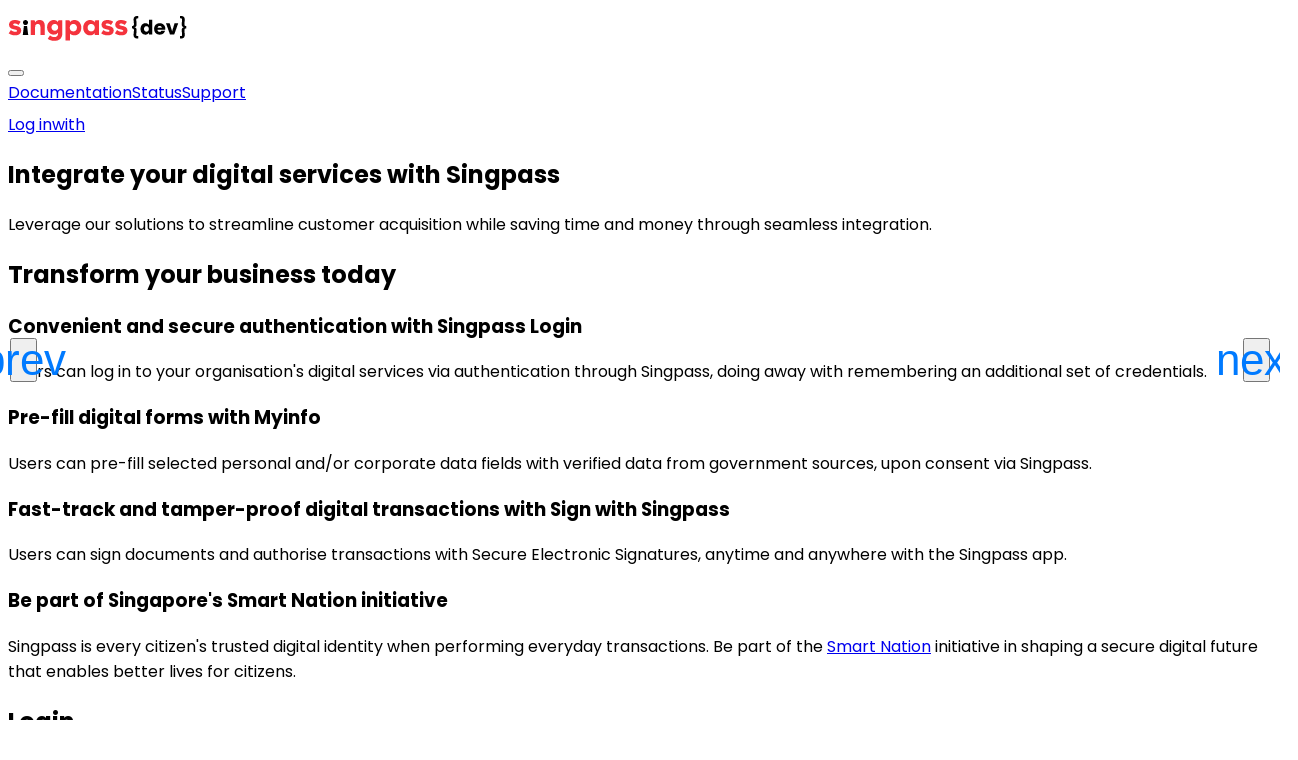

--- FILE ---
content_type: text/html; charset=utf-8
request_url: https://developer.singpass.gov.sg/
body_size: 10349
content:
<!DOCTYPE html><html lang="en" class="theme-singpass text-content-primary __className_6bee3b __variable_6bee3b __variable_80ccff"><head><meta charSet="utf-8"/><meta name="viewport" content="width=device-width, initial-scale=1"/><link rel="preload" as="image" href="/singpass-dev-logo-color.svg" fetchPriority="high"/><link rel="stylesheet" href="/_next/static/css/78ba7d6f5a1d0f38.css" data-precedence="next"/><link rel="stylesheet" href="/_next/static/css/0a51a40fc30ae45c.css" data-precedence="next"/><link rel="stylesheet" href="/_next/static/css/b08807d08b2638cd.css" data-precedence="next"/><link rel="preload" as="script" fetchPriority="low" nonce="ZjdhNGVhNjktZmExYi00ZDBhLWFhOTYtN2IzOGQ5NGJjNzJj" href="/_next/static/chunks/webpack-a10a58f31024f542.js"/><script src="/_next/static/chunks/1dd3208c-6e764f5aa48c9614.js" async="" nonce="ZjdhNGVhNjktZmExYi00ZDBhLWFhOTYtN2IzOGQ5NGJjNzJj"></script><script src="/_next/static/chunks/1528-7576f8983fff1e05.js" async="" nonce="ZjdhNGVhNjktZmExYi00ZDBhLWFhOTYtN2IzOGQ5NGJjNzJj"></script><script src="/_next/static/chunks/main-app-7dd56bb3b36d6f66.js" async="" nonce="ZjdhNGVhNjktZmExYi00ZDBhLWFhOTYtN2IzOGQ5NGJjNzJj"></script><script src="/_next/static/chunks/7bf36345-7d1845e40f0e465f.js" async="" nonce="ZjdhNGVhNjktZmExYi00ZDBhLWFhOTYtN2IzOGQ5NGJjNzJj"></script><script src="/_next/static/chunks/5579-02ac90d65a6a6f63.js" async="" nonce="ZjdhNGVhNjktZmExYi00ZDBhLWFhOTYtN2IzOGQ5NGJjNzJj"></script><script src="/_next/static/chunks/6340-7cf3dee8ee993bca.js" async="" nonce="ZjdhNGVhNjktZmExYi00ZDBhLWFhOTYtN2IzOGQ5NGJjNzJj"></script><script src="/_next/static/chunks/3950-c141e2388e3b64fc.js" async="" nonce="ZjdhNGVhNjktZmExYi00ZDBhLWFhOTYtN2IzOGQ5NGJjNzJj"></script><script src="/_next/static/chunks/2702-5c2ec49367ffa302.js" async="" nonce="ZjdhNGVhNjktZmExYi00ZDBhLWFhOTYtN2IzOGQ5NGJjNzJj"></script><script src="/_next/static/chunks/app/(public)/page-df168abc704cb59f.js" async="" nonce="ZjdhNGVhNjktZmExYi00ZDBhLWFhOTYtN2IzOGQ5NGJjNzJj"></script><script src="/_next/static/chunks/app/(public)/layout-5912c3eae74f2964.js" async="" nonce="ZjdhNGVhNjktZmExYi00ZDBhLWFhOTYtN2IzOGQ5NGJjNzJj"></script><script src="/_next/static/chunks/4816-622c1d7c2f1cf52e.js" async="" nonce="ZjdhNGVhNjktZmExYi00ZDBhLWFhOTYtN2IzOGQ5NGJjNzJj"></script><script src="/_next/static/chunks/3908-6910704069c61ced.js" async="" nonce="ZjdhNGVhNjktZmExYi00ZDBhLWFhOTYtN2IzOGQ5NGJjNzJj"></script><script src="/_next/static/chunks/1487-a84cdcd3d7fdf9a7.js" async="" nonce="ZjdhNGVhNjktZmExYi00ZDBhLWFhOTYtN2IzOGQ5NGJjNzJj"></script><script src="/_next/static/chunks/5184-96faa74af6839c96.js" async="" nonce="ZjdhNGVhNjktZmExYi00ZDBhLWFhOTYtN2IzOGQ5NGJjNzJj"></script><script src="/_next/static/chunks/2743-e8bfe5237379a4f7.js" async="" nonce="ZjdhNGVhNjktZmExYi00ZDBhLWFhOTYtN2IzOGQ5NGJjNzJj"></script><script src="/_next/static/chunks/3726-8578d44ed3e93fdb.js" async="" nonce="ZjdhNGVhNjktZmExYi00ZDBhLWFhOTYtN2IzOGQ5NGJjNzJj"></script><script src="/_next/static/chunks/9503-7b67505c9cf813ce.js" async="" nonce="ZjdhNGVhNjktZmExYi00ZDBhLWFhOTYtN2IzOGQ5NGJjNzJj"></script><script src="/_next/static/chunks/app/layout-18512fe97999148d.js" async="" nonce="ZjdhNGVhNjktZmExYi00ZDBhLWFhOTYtN2IzOGQ5NGJjNzJj"></script><link rel="preload" href="https://assets.wogaa.sg/scripts/wogaa.js" as="script" nonce="ZjdhNGVhNjktZmExYi00ZDBhLWFhOTYtN2IzOGQ5NGJjNzJj"/><link rel="preload" href="https://cdn.jsdelivr.net/npm/@govtechsg/sgds-web-component@latest/components/Masthead/index.umd.js" as="script" nonce="ZjdhNGVhNjktZmExYi00ZDBhLWFhOTYtN2IzOGQ5NGJjNzJj"/><title>Singpass Developer Portal</title><meta name="description" content="Explore and start integrating with our Singpass APIs."/><link rel="manifest" href="/manifest.webmanifest" crossorigin="use-credentials"/><link rel="icon" href="/favicon.ico" type="image/x-icon" sizes="32x32"/><link rel="icon" href="/icon.svg?147e8d85f6c577c3" type="image/svg+xml" sizes="any"/><link rel="apple-touch-icon" href="/apple-icon.png?935245f64564a742" type="image/png" sizes="180x180"/><meta name="next-size-adjust"/><script src="/_next/static/chunks/polyfills-42372ed130431b0a.js" noModule="" nonce="ZjdhNGVhNjktZmExYi00ZDBhLWFhOTYtN2IzOGQ5NGJjNzJj"></script></head><body class="vert-grid-min-above"><div class="[grid-area:min]"><sgds-masthead></sgds-masthead><nav class="py-[14px] border-b border-divider-medium h-[68px]"><div class="w-full mx-auto flex flex-row gap-4 justify-between items-center px-6 lg:px-30"><a href="/"><img alt="Singpass {dev}" fetchPriority="high" width="179" height="40" decoding="async" class="w-[inherit] max-w-[inherit]" src="/singpass-dev-logo-color.svg"/></a><section class="gap-6 flex flex-row items-center"><button><i class="bx bx-menu icon-l cursor-pointer md:hidden"></i></button><div class="gap-6 hidden flex-row items-center max-md:absolute max-md:left-0 max-md:top-20 max-md:w-full max-md:p-4 max-md:bg-brand-white max-md:z-10 max-md:hidden md:flex"><a class="max-md:p-4 body-m font-medium text-content-primary" target="_blank" rel="noreferrer" href="https://docs.developer.singpass.gov.sg">Documentation</a><a class="max-md:p-4 body-m font-medium text-content-primary" target="_blank" rel="noreferrer" href="https://status.singpass.gov.sg/">Status</a><a class="max-md:p-4 body-m font-medium text-content-primary" target="_blank" rel="noreferrer" href="https://partnersupport.singpass.gov.sg/">Support</a></div><a class="rounded-md disabled:cursor-not-allowed border-[1.5px] border-transparent text-content-inverse-strong bg-brand-singpass-red hover:bg-red-70 active:bg-red-80 focus-visible:outline-solid focus-visible:outline-offset-2 focus-visible:outline-2 focus-visible:outline-interaction-main-active disabled:text-interaction-support-disabled-medium disabled:bg-interaction-support-disabled-subtle px-3 py-[4px] text-[14px] leading-[25px] font-bold text-center w-full" href="https://developer.singpass.gov.sg/api/begin-corppass-auth"><span class="whitespace-nowrap">Log in<span class="ml-0.5 hidden lg:inline-block">with<img alt="Singpass" loading="lazy" width="72" height="25" decoding="async" class="h-[25px] w-[72px] ml-0.5 inline-block align-top" src="/singpass-white.svg"/></span></span></a></section></div></nav></div><div class="[grid-area:etc] scroll-container vert-grid-min-below"><main><!--$--><div class="bg-brand-white flex flex-col gap-20 lg:gap-30 pb-20 lg:pb-30"><section class="px-10 lg:px-30 flex flex-col h-135.5 justify-center gap-4 lg:gap-8 bg-hero-pattern bg-cover bg-center bg-no-repeat"><h1 class="max-w-200 header-xl text-content-inverse-strong font-bold">Integrate your digital services with Singpass</h1><p class="max-w-200 header-s text-content-inverse-strong font-semibold">Leverage our solutions to streamline customer acquisition while saving time and money through seamless integration.</p></section><section class="px-10 lg:px-30 flex flex-col gap-12"><h2 class="header-l font-bold text-content-primary">Transform your business today</h2><div class="grid grid-cols-1 gap-x-12 lg:gap-x-21 gap-y-12 lg:grid-cols-2"><div><h3 class="header-s font-semibold mb-2 lg:mb-4">Convenient and secure authentication with Singpass <span class="text-brand-singpass-red">Login</span></h3><p class="body-m text-content-secondary">Users can log in to your organisation&#x27;s digital services via authentication through Singpass, doing away with remembering an additional set of credentials.</p></div><div><h3 class="header-s font-semibold mb-2 lg:mb-4">Pre-fill digital forms with <span class="text-brand-singpass-red">Myinfo</span></h3><p class="body-m text-content-secondary">Users can pre-fill selected personal and/or corporate data fields with verified data from government sources, upon consent via Singpass.</p></div><div><h3 class="header-s font-semibold mb-2 lg:mb-4">Fast-track and tamper-proof digital transactions with <span class="text-brand-singpass-red">Sign with Singpass</span></h3><p class="body-m text-content-secondary">Users can sign documents and authorise transactions with Secure Electronic Signatures, anytime and anywhere with the Singpass app.</p></div><div><h3 class="header-s font-semibold mb-2 lg:mb-4">Be part of Singapore&#x27;s <span class="text-[#365CF4]">Smart Nation</span> initiative</h3><p class="body-m text-content-secondary">Singpass is every citizen&#x27;s trusted digital identity when performing everyday transactions. Be part of the <a class="cursor-pointer underline text-hyperlink-link-blue visited:text-hyperlink-link-visited hover:text-hyperlink-link-blue-hover visited:hover:text-hyperlink-link-visited" target="_blank" rel="noreferrer" href="https://www.smartnation.gov.sg/initiatives/singpass/">Smart Nation</a> initiative in shaping a secure digital future that enables better lives for citizens.</p></div></div></section><section class="bg-[#F3F4F6]"><div class="grid grid-cols-1 lg:grid-cols-2 place-items-stretch"><div class="lg:hidden"><div class="min-h-100 lg:min-h-107 bg-login bg-cover bg-center bg-no-repeat"></div><div class="p-10 lg:px-30 flex flex-col justify-center items-start"><h2 class="header-l font-bold mb-3 lg:mb-4">Login</h2><p class="body-l font-semibold text-content-secondary mb-6 lg:mb-10">Enables residents to securely access government and private sector digital services. Using the Singpass app, residents can easily log in to digital services without passwords.</p><a class="rounded-md disabled:cursor-not-allowed border-[1.5px] border-transparent text-content-inverse-strong bg-interaction-main-default hover:bg-interaction-main-hover active:bg-interaction-main-active focus-visible:outline-solid focus-visible:outline-offset-2 focus-visible:outline-2 focus-visible:outline-interaction-main-default disabled:text-interaction-support-disabled-medium disabled:bg-interaction-support-disabled-subtle px-[0.90625rem] py-[0.65625rem] body-m body-m font-semibold" target="_blank" rel="noreferrer" href="https://docs.developer.singpass.gov.sg/docs/products/singpass-login">Find out more</a></div></div><div class="hidden lg:contents"><div class="min-h-100 lg:min-h-107 bg-login bg-cover bg-center bg-no-repeat"></div><div class="p-10 lg:px-30 flex flex-col justify-center items-start"><h2 class="header-l font-bold mb-3 lg:mb-4">Login</h2><p class="body-l font-semibold text-content-secondary mb-6 lg:mb-10">Enables residents to securely access government and private sector digital services. Using the Singpass app, residents can easily log in to digital services without passwords.</p><a class="rounded-md disabled:cursor-not-allowed border-[1.5px] border-transparent text-content-inverse-strong bg-interaction-main-default hover:bg-interaction-main-hover active:bg-interaction-main-active focus-visible:outline-solid focus-visible:outline-offset-2 focus-visible:outline-2 focus-visible:outline-interaction-main-default disabled:text-interaction-support-disabled-medium disabled:bg-interaction-support-disabled-subtle px-[0.90625rem] py-[0.65625rem] body-m body-m font-semibold" target="_blank" rel="noreferrer" href="https://docs.developer.singpass.gov.sg/docs/products/singpass-login">Find out more</a></div></div></div><div class="grid grid-cols-1 lg:grid-cols-2 place-items-stretch"><div class="lg:hidden"><div class="min-h-100 lg:min-h-107 bg-myinfo bg-cover bg-center bg-no-repeat"></div><div class="p-10 lg:px-30 flex flex-col justify-center items-start"><h2 class="header-l font-bold mb-3 lg:mb-4">Myinfo</h2><p class="body-l font-semibold text-content-secondary mb-6 lg:mb-10">Enables residents to manage the use of their personal data for simpler online transactions.</p><a class="rounded-md disabled:cursor-not-allowed border-[1.5px] border-transparent text-content-inverse-strong bg-interaction-main-default hover:bg-interaction-main-hover active:bg-interaction-main-active focus-visible:outline-solid focus-visible:outline-offset-2 focus-visible:outline-2 focus-visible:outline-interaction-main-default disabled:text-interaction-support-disabled-medium disabled:bg-interaction-support-disabled-subtle px-[0.90625rem] py-[0.65625rem] body-m body-m font-semibold" target="_blank" rel="noreferrer" href="https://docs.developer.singpass.gov.sg/docs/products/singpass-myinfo">Find out more</a></div></div><div class="hidden lg:contents"><div class="p-10 lg:px-30 flex flex-col justify-center items-start"><h2 class="header-l font-bold mb-3 lg:mb-4">Myinfo</h2><p class="body-l font-semibold text-content-secondary mb-6 lg:mb-10">Enables residents to manage the use of their personal data for simpler online transactions.</p><a class="rounded-md disabled:cursor-not-allowed border-[1.5px] border-transparent text-content-inverse-strong bg-interaction-main-default hover:bg-interaction-main-hover active:bg-interaction-main-active focus-visible:outline-solid focus-visible:outline-offset-2 focus-visible:outline-2 focus-visible:outline-interaction-main-default disabled:text-interaction-support-disabled-medium disabled:bg-interaction-support-disabled-subtle px-[0.90625rem] py-[0.65625rem] body-m body-m font-semibold" target="_blank" rel="noreferrer" href="https://docs.developer.singpass.gov.sg/docs/products/singpass-myinfo">Find out more</a></div><div class="min-h-100 lg:min-h-107 bg-myinfo bg-cover bg-center bg-no-repeat"></div></div></div><div class="grid grid-cols-1 lg:grid-cols-2 place-items-stretch"><div class="lg:hidden"><div class="min-h-100 lg:min-h-107 bg-sign bg-cover bg-center bg-no-repeat"></div><div class="p-10 lg:px-30 flex flex-col justify-center items-start"><h2 class="header-l font-bold mb-3 lg:mb-4">Sign</h2><p class="body-l font-semibold text-content-secondary mb-6 lg:mb-10">Enables residents to securely sign documents and authorise transactions with their Singpass app. Signatures made are regarded as Secure Electronic Signatures (SES) in accordance with the Electronic Transactions Act (2010).</p><a class="rounded-md disabled:cursor-not-allowed border-[1.5px] border-transparent text-content-inverse-strong bg-interaction-main-default hover:bg-interaction-main-hover active:bg-interaction-main-active focus-visible:outline-solid focus-visible:outline-offset-2 focus-visible:outline-2 focus-visible:outline-interaction-main-default disabled:text-interaction-support-disabled-medium disabled:bg-interaction-support-disabled-subtle px-[0.90625rem] py-[0.65625rem] body-m body-m font-semibold" target="_blank" rel="noreferrer" href="https://docs.sign.singpass.gov.sg">Find out more</a></div></div><div class="hidden lg:contents"><div class="min-h-100 lg:min-h-107 bg-sign bg-cover bg-center bg-no-repeat"></div><div class="p-10 lg:px-30 flex flex-col justify-center items-start"><h2 class="header-l font-bold mb-3 lg:mb-4">Sign</h2><p class="body-l font-semibold text-content-secondary mb-6 lg:mb-10">Enables residents to securely sign documents and authorise transactions with their Singpass app. Signatures made are regarded as Secure Electronic Signatures (SES) in accordance with the Electronic Transactions Act (2010).</p><a class="rounded-md disabled:cursor-not-allowed border-[1.5px] border-transparent text-content-inverse-strong bg-interaction-main-default hover:bg-interaction-main-hover active:bg-interaction-main-active focus-visible:outline-solid focus-visible:outline-offset-2 focus-visible:outline-2 focus-visible:outline-interaction-main-default disabled:text-interaction-support-disabled-medium disabled:bg-interaction-support-disabled-subtle px-[0.90625rem] py-[0.65625rem] body-m body-m font-semibold" target="_blank" rel="noreferrer" href="https://docs.sign.singpass.gov.sg">Find out more</a></div></div></div></section><section class="px-10 lg:px-30 flex flex-col gap-12"><h2 class="header-l font-bold text-content-primary">Begin your journey with Singpass</h2><div class="grid grid-cols-1 gap-x-12 lg:gap-x-21 gap-y-12 lg:grid-cols-3"><div><span class="rounded-full bg-red-60 text-brand-white w-7.5 h-7.5 leading-7.5 grid place-items-center header-xs font-semibold mb-2">1</span><h3 class="header-xs font-semibold mb-4">Read the <a class="cursor-pointer underline text-hyperlink-link-blue visited:text-hyperlink-link-visited hover:text-hyperlink-link-blue-hover visited:hover:text-hyperlink-link-visited" target="_blank" rel="noreferrer" href="https://docs.developer.singpass.gov.sg/docs">Developer Docs</a> to understand how Singpass can benefit your organisation</h3><p class="text-content-secondary">Log in to the <a class="cursor-pointer underline text-hyperlink-link-blue visited:text-hyperlink-link-visited hover:text-hyperlink-link-blue-hover visited:hover:text-hyperlink-link-visited" href="https://developer.singpass.gov.sg/api/begin-corppass-auth">Singpass Developer Portal</a> as a business user to start your integration journey.</p></div><div><span class="rounded-full bg-red-60 text-brand-white w-7.5 h-7.5 leading-7.5 grid place-items-center header-xs font-semibold mb-2">2</span><h3 class="header-xs font-semibold mb-4">Configure your digital service in a staging environment and start testing</h3><p class="text-content-secondary">Test key features and workflows in a controlled environment.</p></div><div><span class="rounded-full bg-red-60 text-brand-white w-7.5 h-7.5 leading-7.5 grid place-items-center header-xs font-semibold mb-2">3</span><h3 class="header-xs font-semibold mb-4">Obtain admin approval for your digital service before it goes live</h3><p class="text-content-secondary">Singpass will evaluate if your digital service&#x27;s <a class="cursor-pointer underline text-hyperlink-link-blue visited:text-hyperlink-link-visited hover:text-hyperlink-link-blue-hover visited:hover:text-hyperlink-link-visited" target="_blank" rel="noreferrer" href="https://docs.developer.singpass.gov.sg/docs/getting-started/user-journey">user journey</a> and details are in accordance to provisioned guidelines.</p></div></div></section><section class="px-10 lg:px-30 flex flex-col gap-12"><h2 class="header-l font-bold text-content-primary">What our partners say about us</h2><div class="max-w-[80vw] w-full mx-auto"><div class="relative -mx-12"><div class="px-12"><div class="swiper"><div class="swiper-wrapper"><div class="swiper-slide"><div class="mb-5 rounded-lg border border-divider-strong"><img alt="DBS Logo" loading="lazy" width="344" height="208" decoding="async" class="rounded-[7px] w-full h-auto object-cover" src="/images/DBS.webp"/></div><div class="font-medium body-l text-content-primary mb-1">“DBS saw the value of Myinfo very early on, and there are a lot of things we can do to tap on Myinfo. In future, it will help to make even more of our services and products seamless.”</div><div class="font-normal body-s text-content-placeholder">Louis Foo, Managing Director, Head of Digital Banking Singapore, Consumer Banking Group at DBS Bank</div></div><div class="swiper-slide"><div class="mb-5 rounded-lg border border-divider-strong"><img alt="OCBC Logo" loading="lazy" width="344" height="208" decoding="async" class="rounded-[7px] w-full h-auto object-cover" src="/images/OCBC.webp"/></div><div class="font-medium body-l text-content-primary mb-1">“Myinfo enables instant access making it compelling to start banking relationships. We aim to onboard 1 in 2 customers digitally without human intervention, and Myinfo is significant in that journey.”</div><div class="font-normal body-s text-content-placeholder">Aditya Gupta, SVP Head of Digital OCBC Bank</div></div><div class="swiper-slide"><div class="mb-5 rounded-lg border border-divider-strong"><img alt="UOB Logo" loading="lazy" width="344" height="208" decoding="async" class="rounded-[7px] w-full h-auto object-cover" src="/images/UOB.webp"/></div><div class="font-medium body-l text-content-primary mb-1">“At UOB, we have made the customer experience simpler, safer and speedier by making Myinfo part of our application process. In doing so, our customers can now apply for a home or car loan, and set up and transact with a UOB account, in mere minutes.”</div><div class="font-normal body-s text-content-placeholder">Aaron Chiew, Regional Digital Banking Head, Mobile &amp; Digital, United Overseas Bank Limited</div></div><div class="swiper-slide"><div class="mb-5 rounded-lg border border-divider-strong"><img alt="HSBC Logo" loading="lazy" width="344" height="208" decoding="async" class="rounded-[7px] w-full h-auto object-cover" src="/images/HSBC.webp"/></div><div class="font-medium body-l text-content-primary mb-1">“Myinfo has enabled HSBC to enhance our credit card application process which improves our overall digital engagement, customer acquisition, the productivity level of our operations and risk management.”</div><div class="font-normal body-s text-content-placeholder">Anurag Mathur, Head of Retail Banking and Wealth Management, HSBC Bank (Singapore)</div></div><div class="swiper-slide"><div class="mb-5 rounded-lg border border-divider-strong"><img alt="M1 Remit Logo" loading="lazy" width="344" height="208" decoding="async" class="rounded-[7px] w-full h-auto object-cover" src="/images/m1r.webp"/></div><div class="font-medium body-l text-content-primary mb-1">“As the first mobile remittance service provider to use Myinfo for secure account registration, M1 Remit has enabled customers to enjoy a seamless digital remittance experience from sign-up, right through to remitting and making payments”</div><div class="font-normal body-s text-content-placeholder">Joseph Lok, Managing Director, KLIQ</div></div><div class="swiper-slide"><div class="mb-5 rounded-lg border border-divider-strong"><img alt="Streetsine Logo" loading="lazy" width="344" height="208" decoding="async" class="rounded-[7px] w-full h-auto object-cover" src="/images/streetsine.webp"/></div><div class="font-medium body-l text-content-primary mb-1">“The standardization of the data collection and open access on Myinfo are game-changing benefits. Our partners understand that the information can be trusted and the business transaction is legally valid.”</div><div class="font-normal body-s text-content-placeholder">Dr Davin Wang, Chief Data Officer, StreetSine Technology Group</div></div><div class="swiper-slide"><div class="mb-5 rounded-lg border border-divider-strong"><img alt="iLink Logo" loading="lazy" width="344" height="208" decoding="async" class="rounded-[7px] w-full h-auto object-cover" src="/images/ilink.webp"/></div><div class="font-medium body-l text-content-primary mb-1">“The standardization of the data collection and open access on Myinfo are game-changing benefits. Our partners understand that the information can be trusted and the business transaction is legally valid.”</div><div class="font-normal body-s text-content-placeholder">Owen Sim, Chief Executive Officer, C3 iLINK</div></div><div class="swiper-slide"><div class="mb-5 rounded-lg border border-divider-strong"><img alt="American Express Logo" loading="lazy" width="344" height="208" decoding="async" class="rounded-[7px] w-full h-auto object-cover" src="/images/americanexpress.webp"/></div><div class="font-medium body-l text-content-primary mb-1">“American Express wants to bring greater convenience to our customers through the digitalization of our services. Since simplifying our Card application process with Myinfo, our online application completion rate has almost doubled.”</div><div class="font-normal body-s text-content-placeholder">Jaime Lee, Head of Consumer Cards, American Express Singapore</div></div><div class="swiper-slide"><div class="mb-5 rounded-lg border border-divider-strong"><img alt="NTUC Income Logo" loading="lazy" width="344" height="208" decoding="async" class="rounded-[7px] w-full h-auto object-cover" src="/images/income.webp"/></div><div class="font-medium body-l text-content-primary mb-1">“Integrating to Myinfo simplifies and streamlines update and verification of customer information online. As such, we are excited to improve customers’ experience and operational efficiency.”</div><div class="font-normal body-s text-content-placeholder">Chen Boon Khing, CTO and Head of Customer Operation, NTUC Income</div></div><div class="swiper-slide"><div class="mb-5 rounded-lg border border-divider-strong"><img alt="SAXO Logo" loading="lazy" width="344" height="208" decoding="async" class="rounded-[7px] w-full h-auto object-cover" src="/images/saxo.webp"/></div><div class="font-medium body-l text-content-primary mb-1">“With Myinfo, we can be confident of the data and as a result, our new clients will experience a less complex onboarding journey. As a fintech innovator, Saxo found the solution easy to integrate and a great help in bringing new clients onto our platform.”</div><div class="font-normal body-s text-content-placeholder">Adam Reynolds, Chief Executive Officer, Saxo Capital Markets</div></div><div class="swiper-slide"><div class="mb-5 rounded-lg border border-divider-strong"><img alt="Transferwise Logo" loading="lazy" width="344" height="208" decoding="async" class="rounded-[7px] w-full h-auto object-cover" src="/images/transferwise.webp"/></div><div class="font-medium body-l text-content-primary mb-1">“Myinfo solved a major pain point for TransferWise Singapore: it made verification instant and convenient for our users. It also helped us reduce our average verification cost in Singapore by over 30%.”</div><div class="font-normal body-s text-content-placeholder">Timothee Ledure, Senior Product Engineer, Asia, Transferwise</div></div><div class="swiper-slide"><div class="mb-5 rounded-lg border border-divider-strong"><img alt="GrabPay Logo" loading="lazy" width="344" height="208" decoding="async" class="rounded-[7px] w-full h-auto object-cover" src="/images/grabpay.webp"/></div><div class="font-medium body-l text-content-primary mb-1">“The introduction of Myinfo verification feature further strengthens GrabPay&#x27;s security. We hope this will encourage more users to go through the KYC process and help build greater trust within the ecosystem.”</div><div class="font-normal body-s text-content-placeholder">Gary Wong, Head of GrabPay Singapore, GrabPay</div></div><div class="swiper-slide"><div class="mb-5 rounded-lg border border-divider-strong"><img alt="Carousell Logo" loading="lazy" width="344" height="208" decoding="async" class="rounded-[7px] w-full h-auto object-cover" src="/images/carousell.webp"/></div><div class="font-medium body-l text-content-primary mb-1">“Myinfo verification helps to enhance the level of accountability for Carousell. Fraud and scams are an industry-wide challenge, and creating a layer of accountability and trust is one step in addressing the issue.”</div><div class="font-normal body-s text-content-placeholder">Tan Su Lin, Vice President of Operations, Carousell</div></div><div class="swiper-slide"><div class="mb-5 rounded-lg border border-divider-strong"><img alt="Eduquest International Institute Logo" loading="lazy" width="344" height="208" decoding="async" class="rounded-[7px] w-full h-auto object-cover" src="/images/eduquest.webp"/></div><div class="font-medium body-l text-content-primary mb-1">“One of the prerequisites to conduct SkillsFuture Singapore (SSG) approved courses online is to ensure the authenticity of the trainees. Our trainees find it very helpful to log in to Eduquest Online Academy securely with Singpass since they don’t need to remember the password. Using Myinfo during course registration process also helps the candidates fill in their mandatory personal details with a click of the button.”</div><div class="font-normal body-s text-content-placeholder">Rafiq, Founder &amp; Director, Eduquest International Institute</div></div><div class="swiper-slide"><div class="mb-5 rounded-lg border border-divider-strong"><img alt="IHH Healthcare Singapore Logo" loading="lazy" width="344" height="208" decoding="async" class="rounded-[7px] w-full h-auto object-cover" src="/images/ihhhealth.webp"/></div><div class="font-medium body-l text-content-primary mb-1">“Using Myinfo for hospital admissions has reduced form-filling for our patients, allowing a better healthcare experience, and improved the capture rate and accuracy of critical patient information.”</div><div class="font-normal body-s text-content-placeholder">Roland Liew, Head Digital Transformation, IHH Healthcare Singapore</div></div><div class="swiper-slide"><div class="mb-5 rounded-lg border border-divider-strong"><img alt="SingHealth Logo" loading="lazy" width="344" height="208" decoding="async" class="rounded-[7px] w-full h-auto object-cover" src="/images/singhealth.webp"/></div><div class="font-medium body-l text-content-primary mb-1">“At SingHealth Polyclinics (SHP), we are constantly innovating to improve patient experience and operational efficiency in our polyclinics. We are heartened to receive many positive patient feedback from this pilot project with GovTech, and we believe that the new registration process will bring more convenience to our patients.”</div><div class="font-normal body-s text-content-placeholder">Loke Chui Yee, Chief Operating Officer, SHP</div></div><div class="swiper-slide"><div class="mb-5 rounded-lg border border-divider-strong"><img alt="GivePlease Logo" loading="lazy" width="344" height="208" decoding="async" class="rounded-[7px] w-full h-auto object-cover" src="/images/giveplease.webp"/></div><div class="font-medium body-l text-content-primary mb-1">“We are excited to be working with GovTech on this initiative as our digital platform is very aligned to the Smart Nation agenda of the government. GivePlease is committed to transforming the giving landscape by introducing various digital products, to make donating simple, easy and part of everyday life.”</div><div class="font-normal body-s text-content-placeholder">Adam Lindsay, Managing Director, GivePlease</div></div><div class="swiper-slide"><div class="mb-5 rounded-lg border border-divider-strong"><img alt="SGX Logo" loading="lazy" width="344" height="208" decoding="async" class="rounded-[7px] w-full h-auto object-cover" src="/images/sgx.webp"/></div><div class="font-medium body-l text-content-primary mb-1">“Going digital has ensured that CDP customers receive efficient and speedy services delivered in a safe manner despite the pandemic. Digitalisation will continue at a relentless pace because our customers want services that are convenient, available 24/7 and accessible on the move. SGX must therefore continually plan, anticipate, and most importantly, deliver on solutions that meet our customers&#x27; needs. The National Digital Identity initiative from GovTech has been a key pillar in making this happen.”</div><div class="font-normal body-s text-content-placeholder">Michael Syn, Head of Equities, SGX</div></div><div class="swiper-slide"><div class="mb-5 rounded-lg border border-divider-strong"><img alt="MSIG Logo" loading="lazy" width="344" height="208" decoding="async" class="rounded-[7px] w-full h-auto object-cover" src="/images/msig.webp"/></div><div class="font-medium body-l text-content-primary mb-1">“MSIG is proud to be among the first general insurers to offer Myinfo data retrieval to policyholders transacting online. The successful implementation of both Myinfo and Singpass login have enhanced our customer journey, making it easier and more secure for our customers to transact with us. We want to thank GovTech for partnering us in our digital journey to deliver innovations that are simpler, smarter and faster.”</div><div class="font-normal body-s text-content-placeholder">Craig Ellis, CEO, MSIG Insurance (Singapore) Pte. Ltd</div></div></div></div></div><button class="swiper-button-prev absolute left-0 top-[200px]! z-10"><i class="bx bx-left-arrow-alt icon-s text-content-brand"></i></button><button class="swiper-button-next absolute right-0 top-[200px]! z-10"><i class="bx bx-right-arrow-alt icon-s text-content-brand"></i></button></div></div></section></div><!--/$--></main><footer class="bg-grey-90 flex flex-col items-stretch gap-8 py-10 px-6 md:px-20"><a href="/"><img alt="Singpass {dev}" loading="lazy" width="179" height="36" decoding="async" src="/singpass-dev-logo-white.svg"/></a><div class="flex gap-4 flex-wrap flex-col md:flex-row"><a class="text-grey-30 body-s" target="_blank" rel="noreferrer" href="https://www.tech.gov.sg/report-vulnerability/">Report Vulnerability <i class="bx bx-link-external text-[1rem] align-middle"></i></a><a class="text-grey-30 body-s" href="/terms-of-use">Terms of use</a><a class="text-grey-30 body-s" href="/privacy-statement">Privacy Statement</a></div><div class="flex gap-6 flex-wrap justify-between items-center"><img alt="Powered by GovTech" loading="lazy" width="222.86" height="32" decoding="async" src="/pbgt-white.svg"/><span class="text-content-inverse-subtle body-s">© Government of Singapore • Last updated 13 Jan 2026</span></div></footer></div><script src="/_next/static/chunks/webpack-a10a58f31024f542.js" nonce="ZjdhNGVhNjktZmExYi00ZDBhLWFhOTYtN2IzOGQ5NGJjNzJj" async=""></script><script nonce="ZjdhNGVhNjktZmExYi00ZDBhLWFhOTYtN2IzOGQ5NGJjNzJj">(self.__next_f=self.__next_f||[]).push([0]);self.__next_f.push([2,null])</script><script nonce="ZjdhNGVhNjktZmExYi00ZDBhLWFhOTYtN2IzOGQ5NGJjNzJj">self.__next_f.push([1,"1:HL[\"/_next/static/media/0484562807a97172-s.p.woff2\",\"font\",{\"crossOrigin\":\"\",\"type\":\"font/woff2\"}]\n2:HL[\"/_next/static/media/461799daff61149a-s.p.woff2\",\"font\",{\"crossOrigin\":\"\",\"type\":\"font/woff2\"}]\n3:HL[\"/_next/static/media/8888a3826f4a3af4-s.p.woff2\",\"font\",{\"crossOrigin\":\"\",\"type\":\"font/woff2\"}]\n4:HL[\"/_next/static/media/b957ea75a84b6ea7-s.p.woff2\",\"font\",{\"crossOrigin\":\"\",\"type\":\"font/woff2\"}]\n5:HL[\"/_next/static/media/eafabf029ad39a43-s.p.woff2\",\"font\",{\"crossOrigin\":\"\",\"type\":\"font/woff2\"}]\n6:HL[\"/_next/static/css/78ba7d6f5a1d0f38.css\",\"style\"]\n7:HL[\"/_next/static/css/0a51a40fc30ae45c.css\",\"style\"]\n8:HL[\"/_next/static/css/b08807d08b2638cd.css\",\"style\"]\n"])</script><script nonce="ZjdhNGVhNjktZmExYi00ZDBhLWFhOTYtN2IzOGQ5NGJjNzJj">self.__next_f.push([1,"9:I[11815,[],\"\"]\nb:I[5428,[],\"ClientPageRoot\"]\nc:I[23114,[\"4310\",\"static/chunks/7bf36345-7d1845e40f0e465f.js\",\"5579\",\"static/chunks/5579-02ac90d65a6a6f63.js\",\"6340\",\"static/chunks/6340-7cf3dee8ee993bca.js\",\"3950\",\"static/chunks/3950-c141e2388e3b64fc.js\",\"2702\",\"static/chunks/2702-5c2ec49367ffa302.js\",\"5952\",\"static/chunks/app/(public)/page-df168abc704cb59f.js\"],\"default\",1]\nd:\"$Sreact.suspense\"\ne:I[55092,[],\"\"]\nf:I[82023,[],\"\"]\n10:I[16340,[\"6340\",\"static/chunks/6340-7cf3dee8ee993bca.js\",\"3950\",\"static/chunks/3950-c141e2388e3b64fc.js\",\"8288\",\"static/chunks/app/(public)/layout-5912c3eae74f2964.js\"],\"\"]\n11:I[22147,[\"5579\",\"static/chunks/5579-02ac90d65a6a6f63.js\",\"6340\",\"static/chunks/6340-7cf3dee8ee993bca.js\",\"4816\",\"static/chunks/4816-622c1d7c2f1cf52e.js\",\"3908\",\"static/chunks/3908-6910704069c61ced.js\",\"1487\",\"static/chunks/1487-a84cdcd3d7fdf9a7.js\",\"3950\",\"static/chunks/3950-c141e2388e3b64fc.js\",\"5184\",\"static/chunks/5184-96faa74af6839c96.js\",\"2743\",\"static/chunks/2743-e8bfe5237379a4f7.js\",\"3726\",\"static/chunks/3726-8578d44ed3e93fdb.js\",\"9503\",\"static/chunks/9503-7b67505c9cf813ce.js\",\"3185\",\"static/chunks/app/layout-18512fe97999148d.js\"],\"\"]\n12:I[8731,[\"5579\",\"static/chunks/5579-02ac90d65a6a6f63.js\",\"6340\",\"static/chunks/6340-7cf3dee8ee993bca.js\",\"4816\",\"static/chunks/4816-622c1d7c2f1cf52e.js\",\"3908\",\"static/chunks/3908-6910704069c61ced.js\",\"1487\",\"static/chunks/1487-a84cdcd3d7fdf9a7.js\",\"3950\",\"static/chunks/3950-c141e2388e3b64fc.js\",\"5184\",\"static/chunks/5184-96faa74af6839c96.js\",\"2743\",\"static/chunks/2743-e8bfe5237379a4f7.js\",\"3726\",\"static/chunks/3726-8578d44ed3e93fdb.js\",\"9503\",\"static/chunks/9503-7b67505c9cf813ce.js\",\"3185\",\"static/chunks/app/layout-18512fe97999148d.js\"],\"UserProvider\"]\n13:I[50882,[\"5579\",\"static/chunks/5579-02ac90d65a6a6f63.js\",\"6340\",\"static/chunks/6340-7cf3dee8ee993bca.js\",\"4816\",\"static/chunks/4816-622c1d7c2f1cf52e.js\",\"3908\",\"static/chunks/3908-6910704069c61ced.js\",\"1487\",\"static/chunks/1487-a84cdcd3d7fdf9a7.js\",\"3950\",\"static/chunks/3950-c141e2388e3b64fc.js\",\"5184\",\"static/chunks/5184-"])</script><script nonce="ZjdhNGVhNjktZmExYi00ZDBhLWFhOTYtN2IzOGQ5NGJjNzJj">self.__next_f.push([1,"96faa74af6839c96.js\",\"2743\",\"static/chunks/2743-e8bfe5237379a4f7.js\",\"3726\",\"static/chunks/3726-8578d44ed3e93fdb.js\",\"9503\",\"static/chunks/9503-7b67505c9cf813ce.js\",\"3185\",\"static/chunks/app/layout-18512fe97999148d.js\"],\"TanstackQueryProvider\"]\n14:I[95624,[\"5579\",\"static/chunks/5579-02ac90d65a6a6f63.js\",\"6340\",\"static/chunks/6340-7cf3dee8ee993bca.js\",\"4816\",\"static/chunks/4816-622c1d7c2f1cf52e.js\",\"3908\",\"static/chunks/3908-6910704069c61ced.js\",\"1487\",\"static/chunks/1487-a84cdcd3d7fdf9a7.js\",\"3950\",\"static/chunks/3950-c141e2388e3b64fc.js\",\"5184\",\"static/chunks/5184-96faa74af6839c96.js\",\"2743\",\"static/chunks/2743-e8bfe5237379a4f7.js\",\"3726\",\"static/chunks/3726-8578d44ed3e93fdb.js\",\"9503\",\"static/chunks/9503-7b67505c9cf813ce.js\",\"3185\",\"static/chunks/app/layout-18512fe97999148d.js\"],\"EnvironmentProvider\"]\n15:I[61060,[\"5579\",\"static/chunks/5579-02ac90d65a6a6f63.js\",\"6340\",\"static/chunks/6340-7cf3dee8ee993bca.js\",\"4816\",\"static/chunks/4816-622c1d7c2f1cf52e.js\",\"3908\",\"static/chunks/3908-6910704069c61ced.js\",\"1487\",\"static/chunks/1487-a84cdcd3d7fdf9a7.js\",\"3950\",\"static/chunks/3950-c141e2388e3b64fc.js\",\"5184\",\"static/chunks/5184-96faa74af6839c96.js\",\"2743\",\"static/chunks/2743-e8bfe5237379a4f7.js\",\"3726\",\"static/chunks/3726-8578d44ed3e93fdb.js\",\"9503\",\"static/chunks/9503-7b67505c9cf813ce.js\",\"3185\",\"static/chunks/app/layout-18512fe97999148d.js\"],\"SDPNav\"]\n17:I[91584,[],\"\"]\n18:[]\n"])</script><script nonce="ZjdhNGVhNjktZmExYi00ZDBhLWFhOTYtN2IzOGQ5NGJjNzJj">self.__next_f.push([1,"0:[\"$\",\"$L9\",null,{\"buildId\":\"IBiEpxeZTIKETMPXLpU5H\",\"assetPrefix\":\"\",\"urlParts\":[\"\",\"\"],\"initialTree\":[\"\",{\"children\":[\"(public)\",{\"children\":[\"__PAGE__\",{}]}]},\"$undefined\",\"$undefined\",true],\"initialSeedData\":[\"\",{\"children\":[\"(public)\",{\"children\":[\"__PAGE__\",{},[[\"$La\",[\"$\",\"$Lb\",null,{\"props\":{\"params\":{},\"searchParams\":{}},\"Component\":\"$c\"}],[[\"$\",\"link\",\"0\",{\"rel\":\"stylesheet\",\"href\":\"/_next/static/css/b08807d08b2638cd.css\",\"precedence\":\"next\",\"crossOrigin\":\"$undefined\"}]]],null],null]},[[null,[\"$\",\"div\",null,{\"className\":\"[grid-area:etc] scroll-container vert-grid-min-below\",\"children\":[[\"$\",\"main\",null,{\"children\":[\"$\",\"$d\",null,{\"children\":[\"$\",\"$Le\",null,{\"parallelRouterKey\":\"children\",\"segmentPath\":[\"children\",\"(public)\",\"children\"],\"error\":\"$undefined\",\"errorStyles\":\"$undefined\",\"errorScripts\":\"$undefined\",\"template\":[\"$\",\"$Lf\",null,{}],\"templateStyles\":\"$undefined\",\"templateScripts\":\"$undefined\",\"notFound\":\"$undefined\",\"notFoundStyles\":\"$undefined\"}]}]}],[\"$\",\"footer\",null,{\"className\":\"bg-grey-90 flex flex-col items-stretch gap-8 py-10 px-6 md:px-20\",\"children\":[[\"$\",\"$L10\",null,{\"href\":\"/\",\"children\":[\"$\",\"img\",null,{\"alt\":\"Singpass {dev}\",\"loading\":\"lazy\",\"width\":179,\"height\":36,\"decoding\":\"async\",\"src\":\"/singpass-dev-logo-white.svg\"}]}],[\"$\",\"div\",null,{\"className\":\"flex gap-4 flex-wrap flex-col md:flex-row\",\"children\":[[\"$\",\"$L10\",null,{\"className\":\"text-grey-30 body-s\",\"href\":\"https://www.tech.gov.sg/report-vulnerability/\",\"target\":\"_blank\",\"rel\":\"noreferrer\",\"children\":[\"Report Vulnerability \",[\"$\",\"i\",null,{\"className\":\"bx bx-link-external text-[1rem] align-middle\"}]]}],[\"$\",\"$L10\",null,{\"className\":\"text-grey-30 body-s\",\"href\":\"/terms-of-use\",\"children\":\"Terms of use\"}],[\"$\",\"$L10\",null,{\"className\":\"text-grey-30 body-s\",\"href\":\"/privacy-statement\",\"children\":\"Privacy Statement\"}]]}],[\"$\",\"div\",null,{\"className\":\"flex gap-6 flex-wrap justify-between items-center\",\"children\":[[\"$\",\"img\",null,{\"alt\":\"Powered by GovTech\",\"loading\":\"lazy\",\"width\":222.86,\"height\":32,\"decoding\":\"async\",\"src\":\"/pbgt-white.svg\"}],[\"$\",\"span\",null,{\"className\":\"text-content-inverse-subtle body-s\",\"children\":\"© Government of Singapore • Last updated 13 Jan 2026\"}]]}]]}]]}]],null],null]},[[[[\"$\",\"link\",\"0\",{\"rel\":\"stylesheet\",\"href\":\"/_next/static/css/78ba7d6f5a1d0f38.css\",\"precedence\":\"next\",\"crossOrigin\":\"$undefined\"}],[\"$\",\"link\",\"1\",{\"rel\":\"stylesheet\",\"href\":\"/_next/static/css/0a51a40fc30ae45c.css\",\"precedence\":\"next\",\"crossOrigin\":\"$undefined\"}]],[\"$\",\"html\",null,{\"lang\":\"en\",\"className\":\"theme-singpass text-content-primary __className_6bee3b __variable_6bee3b __variable_80ccff\",\"children\":[[\"$\",\"$L11\",null,{\"nonce\":\"ZjdhNGVhNjktZmExYi00ZDBhLWFhOTYtN2IzOGQ5NGJjNzJj\",\"src\":\"https://assets.wogaa.sg/scripts/wogaa.js\"}],[\"$\",\"$L11\",null,{\"nonce\":\"ZjdhNGVhNjktZmExYi00ZDBhLWFhOTYtN2IzOGQ5NGJjNzJj\",\"src\":\"https://cdn.jsdelivr.net/npm/@govtechsg/sgds-web-component@latest/components/Masthead/index.umd.js\"}],[\"$\",\"body\",null,{\"className\":\"vert-grid-min-above\",\"children\":[\"$\",\"$L12\",null,{\"children\":[\"$\",\"$L13\",null,{\"children\":[\"$\",\"$L14\",null,{\"children\":[[[\"$\",\"$L11\",null,{\"nonce\":\"ZjdhNGVhNjktZmExYi00ZDBhLWFhOTYtN2IzOGQ5NGJjNzJj\",\"strategy\":\"lazyOnload\",\"src\":\"https://www.googletagmanager.com/gtag/js?id=G-T63TRPKYS3\"}],[\"$\",\"$L11\",null,{\"nonce\":\"ZjdhNGVhNjktZmExYi00ZDBhLWFhOTYtN2IzOGQ5NGJjNzJj\",\"id\":\"\",\"strategy\":\"lazyOnload\",\"children\":\"\\n          window.dataLayer = window.dataLayer || [];\\n\\n          function gtag(){\\n            dataLayer.push(arguments);\\n          }\\n\\n          gtag('js', new Date());\\n\\n          gtag('config', 'G-T63TRPKYS3', {\\n            page_path: window.location.pathname,\\n          });\\n        \"}]],[\"$\",\"$L15\",null,{\"className\":\"[grid-area:min]\"}],[\"$\",\"$Le\",null,{\"parallelRouterKey\":\"children\",\"segmentPath\":[\"children\"],\"error\":\"$undefined\",\"errorStyles\":\"$undefined\",\"errorScripts\":\"$undefined\",\"template\":[\"$\",\"$Lf\",null,{}],\"templateStyles\":\"$undefined\",\"templateScripts\":\"$undefined\",\"notFound\":[\"$\",\"div\",null,{\"className\":\"[grid-area:etc] scroll-container vert-grid-min-below\",\"children\":[[\"$\",\"main\",null,{\"children\":[\"$\",\"div\",null,{\"className\":\"max-w-7xl px-4 py-10 mx-auto flex flex-col gap-4\",\"children\":[[\"$\",\"h1\",null,{\"className\":\"header-m font-semibold\",\"children\":\"404\"}],[\"$\",\"p\",null,{\"className\":\"body-m\",\"children\":\"Page not found!\"}]]}]}],[\"$\",\"footer\",null,{\"className\":\"bg-grey-90 flex flex-col items-stretch gap-8 py-10 px-6 md:px-20\",\"children\":[[\"$\",\"$L10\",null,{\"href\":\"/\",\"children\":[\"$\",\"img\",null,{\"alt\":\"Singpass {dev}\",\"loading\":\"lazy\",\"width\":179,\"height\":36,\"decoding\":\"async\",\"src\":\"/singpass-dev-logo-white.svg\"}]}],[\"$\",\"div\",null,{\"className\":\"flex gap-4 flex-wrap flex-col md:flex-row\",\"children\":[[\"$\",\"$L10\",null,{\"className\":\"text-grey-30 body-s\",\"href\":\"https://www.tech.gov.sg/report-vulnerability/\",\"target\":\"_blank\",\"rel\":\"noreferrer\",\"children\":[\"Report Vulnerability \",[\"$\",\"i\",null,{\"className\":\"bx bx-link-external text-[1rem] align-middle\"}]]}],[\"$\",\"$L10\",null,{\"className\":\"text-grey-30 body-s\",\"href\":\"/terms-of-use\",\"children\":\"Terms of use\"}],[\"$\",\"$L10\",null,{\"className\":\"text-grey-30 body-s\",\"href\":\"/privacy-statement\",\"children\":\"Privacy Statement\"}]]}],[\"$\",\"div\",null,{\"className\":\"flex gap-6 flex-wrap justify-between items-center\",\"children\":[[\"$\",\"img\",null,{\"alt\":\"Powered by GovTech\",\"loading\":\"lazy\",\"width\":222.86,\"height\":32,\"decoding\":\"async\",\"src\":\"/pbgt-white.svg\"}],[\"$\",\"span\",null,{\"className\":\"text-content-inverse-subtle body-s\",\"children\":\"© Government of Singapore • Last updated 13 Jan 2026\"}]]}]]}]]}],\"notFoundStyles\":[]}]]}]}]}]}]]}]],null],null],\"couldBeIntercepted\":false,\"initialHead\":[null,\"$L16\"],\"globalErrorComponent\":\"$17\",\"missingSlots\":\"$W18\"}]\n"])</script><script nonce="ZjdhNGVhNjktZmExYi00ZDBhLWFhOTYtN2IzOGQ5NGJjNzJj">self.__next_f.push([1,"16:[[\"$\",\"meta\",\"0\",{\"name\":\"viewport\",\"content\":\"width=device-width, initial-scale=1\"}],[\"$\",\"meta\",\"1\",{\"charSet\":\"utf-8\"}],[\"$\",\"title\",\"2\",{\"children\":\"Singpass Developer Portal\"}],[\"$\",\"meta\",\"3\",{\"name\":\"description\",\"content\":\"Explore and start integrating with our Singpass APIs.\"}],[\"$\",\"link\",\"4\",{\"rel\":\"manifest\",\"href\":\"/manifest.webmanifest\",\"crossOrigin\":\"use-credentials\"}],[\"$\",\"link\",\"5\",{\"rel\":\"icon\",\"href\":\"/favicon.ico\",\"type\":\"image/x-icon\",\"sizes\":\"32x32\"}],[\"$\",\"link\",\"6\",{\"rel\":\"icon\",\"href\":\"/icon.svg?147e8d85f6c577c3\",\"type\":\"image/svg+xml\",\"sizes\":\"any\"}],[\"$\",\"link\",\"7\",{\"rel\":\"apple-touch-icon\",\"href\":\"/apple-icon.png?935245f64564a742\",\"type\":\"image/png\",\"sizes\":\"180x180\"}],[\"$\",\"meta\",\"8\",{\"name\":\"next-size-adjust\"}]]\na:null\n"])</script></body></html>

--- FILE ---
content_type: image/svg+xml
request_url: https://developer.singpass.gov.sg/singpass-dev-logo-white.svg
body_size: 2838
content:
<svg width="179" height="36" viewBox="0 0 179 36" fill="none" xmlns="http://www.w3.org/2000/svg">
<path fill-rule="evenodd" clip-rule="evenodd" d="M17.4918 15.0767C18.9098 15.0767 20.0096 13.9705 20.0096 12.544C20.0096 11.1176 18.9098 10.0112 17.4918 10.0112C16.0739 10.0112 14.9741 11.1176 14.9741 12.544C14.9741 13.9705 16.0739 15.0767 17.4918 15.0767Z" fill="white"/>
<path fill-rule="evenodd" clip-rule="evenodd" d="M14.7715 24.9749H20.2122L19.0546 15.921C18.1864 16.1831 16.7972 16.1831 15.9291 15.921L14.7715 24.9749Z" fill="white"/>
<path fill-rule="evenodd" clip-rule="evenodd" d="M7.30433 25.361C10.9797 25.361 13.208 23.4127 13.208 20.3722C13.208 18.247 11.9347 16.8005 9.30116 16.2102L6.72546 15.6198C5.74157 15.3836 5.22065 15.0589 5.22065 14.4685C5.22065 13.8782 5.71266 13.4945 6.81231 13.4945C8.14358 13.4945 9.53265 14.1438 10.4876 15.0294L12.6582 11.7824C11.6163 10.8378 9.47471 10.0112 6.81231 10.0112C3.36846 10.0112 1.05329 11.7528 1.05329 14.7047C1.05329 16.8596 2.23991 18.424 4.75767 19.0145L7.33323 19.6344C8.60656 19.9295 9.01173 20.3133 9.01173 20.8151C9.01173 21.4645 8.49081 21.8187 7.30433 21.8187C5.91525 21.8187 4.23675 21.2284 2.87644 20.0477L0.706055 23.2947C1.71899 24.2393 4.03416 25.361 7.30433 25.361Z" fill="white"/>
<path fill-rule="evenodd" clip-rule="evenodd" d="M22.7588 25.0659H27.0997V17.1253C27.0997 15.1771 28.0258 13.9669 29.8201 13.9669C31.5275 13.9669 32.4247 14.9705 32.4247 17.1253V25.0659H36.7656V16.0037C36.7656 12.0482 34.8267 10.0114 31.4986 10.0114C29.5886 10.0114 28.1416 10.7788 27.0997 12.2843V11.3397C27.0997 10.6903 26.7236 10.3065 26.0869 10.3065H22.7588V25.0659Z" fill="white"/>
<path fill-rule="evenodd" clip-rule="evenodd" d="M46.7793 20.7562C44.956 20.7562 43.4801 19.2508 43.4801 17.332C43.4801 15.4133 44.956 13.9078 46.7793 13.9078C48.7472 13.9078 50.1652 15.4133 50.1652 17.332C50.1652 19.2508 48.7472 20.7562 46.7793 20.7562ZM51.0334 10.3065C50.3967 10.3065 50.0206 10.6903 50.0206 11.3397V12.2252C49.0365 10.7197 47.4738 10.0114 45.6217 10.0114C42.1201 10.0114 39.0814 13.1403 39.0814 17.332C39.0814 21.5236 42.1201 24.6526 45.6217 24.6526C47.4738 24.6526 48.9787 24.0623 50.0206 22.7339V23.6785C50.0206 25.6858 48.7182 27.1323 46.4899 27.1323C44.493 27.1323 42.9592 26.2761 42.0043 25.3316L39.747 28.7557C41.194 30.0841 43.5959 30.8516 46.4899 30.8516C50.8308 30.8516 54.3615 28.6376 54.3615 23.0882V10.3065H51.0334Z" fill="white"/>
<path fill-rule="evenodd" clip-rule="evenodd" d="M65.3881 21.4646C63.3335 21.4646 61.7417 19.9 61.7417 17.6862C61.7417 15.4723 63.3335 13.9077 65.3881 13.9077C67.4139 13.9077 68.9477 15.4723 68.9477 17.6862C68.9477 19.9 67.4139 21.4646 65.3881 21.4646ZM66.5457 10.0112C64.5779 10.0112 62.9572 10.7196 61.8865 12.2252V11.3395C61.8865 10.6903 61.5102 10.3065 60.8736 10.3065H57.5456V30.4972H61.8865V23.4422C63.0152 24.7705 64.5779 25.361 66.5457 25.361C70.3079 25.361 73.3466 22.232 73.3466 17.6862C73.3466 13.1402 70.3079 10.0112 66.5457 10.0112Z" fill="white"/>
<path fill-rule="evenodd" clip-rule="evenodd" d="M83.1575 21.4646C81.1318 21.4646 79.5979 19.9 79.5979 17.6862C79.5979 15.4723 81.1318 13.9077 83.1575 13.9077C85.2122 13.9077 86.804 15.4723 86.804 17.6862C86.804 19.9 85.2122 21.4646 83.1575 21.4646ZM87.6721 10.3065C87.0354 10.3065 86.6592 10.6903 86.6592 11.3395V12.2252C85.5884 10.7196 83.9677 10.0112 81.9999 10.0112C78.2378 10.0112 75.1991 13.1402 75.1991 17.6862C75.1991 22.232 78.2378 25.361 81.9999 25.361C83.9677 25.361 85.5884 24.6525 86.6592 23.1471V25.0657H91.0001V10.3065H87.6721Z" fill="white"/>
<path fill-rule="evenodd" clip-rule="evenodd" d="M99.7982 25.361C103.474 25.361 105.702 23.4127 105.702 20.3722C105.702 18.247 104.429 16.8005 101.795 16.2102L99.2193 15.6198C98.2354 15.3836 97.7145 15.0589 97.7145 14.4685C97.7145 13.8782 98.2065 13.4945 99.3062 13.4945C100.637 13.4945 102.027 14.1438 102.982 15.0294L105.152 11.7824C104.11 10.8378 101.969 10.0112 99.3062 10.0112C95.8623 10.0112 93.5472 11.7528 93.5472 14.7047C93.5472 16.8596 94.7338 18.424 97.2515 19.0145L99.8271 19.6344C101.1 19.9295 101.506 20.3133 101.506 20.8151C101.506 21.4645 100.985 21.8187 99.7982 21.8187C98.4091 21.8187 96.7306 21.2284 95.3704 20.0477L93.1999 23.2947C94.2129 24.2393 96.528 25.361 99.7982 25.361Z" fill="white"/>
<path fill-rule="evenodd" clip-rule="evenodd" d="M113.516 25.361C117.191 25.361 119.42 23.4127 119.42 20.3722C119.42 18.247 118.146 16.8005 115.513 16.2102L112.937 15.6198C111.953 15.3836 111.432 15.0589 111.432 14.4685C111.432 13.8782 111.924 13.4945 113.024 13.4945C114.355 13.4945 115.744 14.1438 116.699 15.0294L118.87 11.7824C117.828 10.8378 115.687 10.0112 113.024 10.0112C109.58 10.0112 107.265 11.7528 107.265 14.7047C107.265 16.8596 108.452 18.424 110.969 19.0145L113.545 19.6344C114.818 19.9295 115.224 20.3133 115.224 20.8151C115.224 21.4645 114.703 21.8187 113.516 21.8187C112.127 21.8187 110.449 21.2284 109.088 20.0477L106.918 23.2947C107.931 24.2393 110.246 25.361 113.516 25.361Z" fill="white"/>
<path fill-rule="evenodd" clip-rule="evenodd" d="M125.44 15.64C125.12 15.9333 124.64 16.1067 124 16.16V18.34C124.64 18.3933 125.12 18.5667 125.44 18.86C125.773 19.1533 125.94 19.5467 125.94 20.04C125.94 20.5867 125.88 21.3867 125.76 22.44C125.627 23.6933 125.56 24.6133 125.56 25.2C125.56 26.24 125.867 27.0467 126.48 27.62C127.107 28.2067 127.933 28.5 128.96 28.5H130.34V26.12H129.5C129.073 26.12 128.76 26.0267 128.56 25.84C128.36 25.6533 128.26 25.3533 128.26 24.94C128.26 24.58 128.313 23.84 128.42 22.72C128.433 22.56 128.467 22.1733 128.52 21.56C128.573 20.9333 128.6 20.3933 128.6 19.94C128.6 19.22 128.427 18.6333 128.08 18.18C127.733 17.7133 127.207 17.4067 126.5 17.26V17.22C127.207 17.0867 127.733 16.7867 128.08 16.32C128.427 15.8533 128.6 15.2667 128.6 14.56C128.6 14.08 128.573 13.5333 128.52 12.92C128.467 12.2933 128.433 11.9133 128.42 11.78C128.313 10.66 128.26 9.91333 128.26 9.54C128.26 8.75333 128.673 8.36 129.5 8.36H130.34V6H128.96C127.933 6 127.107 6.29333 126.48 6.88C125.867 7.45333 125.56 8.26 125.56 9.3C125.56 9.87333 125.627 10.7867 125.76 12.04C125.88 13.0933 125.94 13.9 125.94 14.46C125.94 14.9533 125.773 15.3467 125.44 15.64ZM178.334 18.34C177.694 18.3933 177.208 18.5667 176.874 18.86C176.554 19.1533 176.394 19.5467 176.394 20.04C176.394 20.5867 176.454 21.3867 176.574 22.44C176.708 23.6933 176.774 24.6133 176.774 25.2C176.774 26.24 176.461 27.0467 175.834 27.62C175.221 28.2067 174.401 28.5 173.374 28.5H171.994V26.12H172.834C173.261 26.12 173.574 26.0267 173.774 25.84C173.974 25.6533 174.074 25.3533 174.074 24.94C174.074 24.58 174.021 23.84 173.914 22.72C173.901 22.56 173.868 22.1733 173.814 21.56C173.761 20.9333 173.734 20.3933 173.734 19.94C173.734 19.22 173.908 18.6333 174.254 18.18C174.601 17.7133 175.128 17.4067 175.834 17.26V17.22C175.128 17.0867 174.601 16.7867 174.254 16.32C173.908 15.8533 173.734 15.2667 173.734 14.56C173.734 14.08 173.761 13.5333 173.814 12.92C173.868 12.2933 173.901 11.9133 173.914 11.78C174.021 10.66 174.074 9.91333 174.074 9.54C174.074 8.75333 173.661 8.36 172.834 8.36H171.994V6H173.374C174.401 6 175.221 6.29333 175.834 6.88C176.461 7.45333 176.774 8.26 176.774 9.3C176.774 9.87333 176.708 10.7867 176.574 12.04C176.454 13.0933 176.394 13.9 176.394 14.46C176.394 14.9533 176.554 15.3467 176.874 15.64C177.208 15.9333 177.694 16.1067 178.334 16.16V18.34ZM164.115 21.32L166.535 13.36H170.175L166.215 24.52H161.995L158.035 13.36H161.695L164.115 21.32ZM157.23 19.76C157.27 19.4133 157.29 19.08 157.29 18.76C157.29 17.64 157.05 16.66 156.57 15.82C156.104 14.98 155.45 14.3333 154.61 13.88C153.77 13.4267 152.81 13.2 151.73 13.2C150.624 13.2 149.644 13.4333 148.79 13.9C147.937 14.3667 147.27 15.0333 146.79 15.9C146.324 16.7667 146.09 17.78 146.09 18.94C146.09 20.1 146.33 21.1133 146.81 21.98C147.29 22.8467 147.957 23.5133 148.81 23.98C149.664 24.4467 150.637 24.68 151.73 24.68C152.637 24.68 153.457 24.5133 154.19 24.18C154.924 23.8467 155.53 23.3867 156.01 22.8C156.504 22.2133 156.844 21.5533 157.03 20.82H153.39C153.057 21.54 152.464 21.9 151.61 21.9C151.037 21.9 150.55 21.72 150.15 21.36C149.764 20.9867 149.544 20.4533 149.49 19.76H157.23ZM153.19 16.46C153.59 16.8067 153.79 17.2733 153.79 17.86H149.51C149.604 17.2467 149.844 16.7733 150.23 16.44C150.63 16.1067 151.117 15.94 151.69 15.94C152.29 15.94 152.79 16.1133 153.19 16.46ZM132.516 18.92C132.516 17.7733 132.73 16.7667 133.156 15.9C133.596 15.0333 134.19 14.3667 134.936 13.9C135.683 13.4333 136.516 13.2 137.436 13.2C138.17 13.2 138.836 13.3533 139.436 13.66C140.05 13.9667 140.53 14.38 140.876 14.9V9.72H144.296V24.52H140.876V22.92C140.556 23.4533 140.096 23.88 139.496 24.2C138.91 24.52 138.223 24.68 137.436 24.68C136.516 24.68 135.683 24.4467 134.936 23.98C134.19 23.5 133.596 22.8267 133.156 21.96C132.73 21.08 132.516 20.0667 132.516 18.92ZM140.876 18.94C140.876 18.0867 140.636 17.4133 140.156 16.92C139.69 16.4267 139.116 16.18 138.436 16.18C137.756 16.18 137.176 16.4267 136.696 16.92C136.23 17.4 135.996 18.0667 135.996 18.92C135.996 19.7733 136.23 20.4533 136.696 20.96C137.176 21.4533 137.756 21.7 138.436 21.7C139.116 21.7 139.69 21.4533 140.156 20.96C140.636 20.4667 140.876 19.7933 140.876 18.94Z" fill="white"/>
</svg>


--- FILE ---
content_type: application/javascript; charset=UTF-8
request_url: https://developer.singpass.gov.sg/_next/static/chunks/2743-e8bfe5237379a4f7.js
body_size: 17891
content:
"use strict";(self.webpackChunk_N_E=self.webpackChunk_N_E||[]).push([[2743],{24019:function(e,t,n){n.d(t,{Cp:function(){return y},RR:function(){return h},YF:function(){return d},cv:function(){return p},dp:function(){return g},dr:function(){return m},uY:function(){return v},x7:function(){return w}});var r=n(75184),o=n(7653),i=n(3458),a="undefined"!=typeof document?o.useLayoutEffect:o.useEffect;function u(e,t){let n,r,o;if(e===t)return!0;if(typeof e!=typeof t)return!1;if("function"==typeof e&&e.toString()===t.toString())return!0;if(e&&t&&"object"==typeof e){if(Array.isArray(e)){if((n=e.length)!==t.length)return!1;for(r=n;0!=r--;)if(!u(e[r],t[r]))return!1;return!0}if((n=(o=Object.keys(e)).length)!==Object.keys(t).length)return!1;for(r=n;0!=r--;)if(!({}).hasOwnProperty.call(t,o[r]))return!1;for(r=n;0!=r--;){let n=o[r];if(("_owner"!==n||!e.$$typeof)&&!u(e[n],t[n]))return!1}return!0}return e!=e&&t!=t}function l(e){return"undefined"==typeof window?1:(e.ownerDocument.defaultView||window).devicePixelRatio||1}function c(e,t){let n=l(e);return Math.round(t*n)/n}function s(e){let t=o.useRef(e);return a(()=>{t.current=e}),t}function d(e){void 0===e&&(e={});let{placement:t="bottom",strategy:n="absolute",middleware:d=[],platform:f,elements:{reference:p,floating:v}={},transform:m=!0,whileElementsMounted:h,open:g}=e,[y,w]=o.useState({x:0,y:0,strategy:n,placement:t,middlewareData:{},isPositioned:!1}),[b,x]=o.useState(d);u(b,d)||x(d);let[E,M]=o.useState(null),[C,R]=o.useState(null),S=o.useCallback(e=>{e!==A.current&&(A.current=e,M(e))},[]),P=o.useCallback(e=>{e!==k.current&&(k.current=e,R(e))},[]),j=p||E,N=v||C,A=o.useRef(null),k=o.useRef(null),D=o.useRef(y),T=null!=h,O=s(h),L=s(f),I=s(g),_=o.useCallback(()=>{if(!A.current||!k.current)return;let e={placement:t,strategy:n,middleware:b};L.current&&(e.platform=L.current),(0,r.oo)(A.current,k.current,e).then(e=>{let t={...e,isPositioned:!1!==I.current};F.current&&!u(D.current,t)&&(D.current=t,i.flushSync(()=>{w(t)}))})},[b,t,n,L,I]);a(()=>{!1===g&&D.current.isPositioned&&(D.current.isPositioned=!1,w(e=>({...e,isPositioned:!1})))},[g]);let F=o.useRef(!1);a(()=>(F.current=!0,()=>{F.current=!1}),[]),a(()=>{if(j&&(A.current=j),N&&(k.current=N),j&&N){if(O.current)return O.current(j,N,_);_()}},[j,N,_,O,T]);let W=o.useMemo(()=>({reference:A,floating:k,setReference:S,setFloating:P}),[S,P]),K=o.useMemo(()=>({reference:j,floating:N}),[j,N]),V=o.useMemo(()=>{let e={position:n,left:0,top:0};if(!K.floating)return e;let t=c(K.floating,y.x),r=c(K.floating,y.y);return m?{...e,transform:"translate("+t+"px, "+r+"px)",...l(K.floating)>=1.5&&{willChange:"transform"}}:{position:n,left:t,top:r}},[n,m,K.floating,y.x,y.y]);return o.useMemo(()=>({...y,update:_,refs:W,elements:K,floatingStyles:V}),[y,_,W,K,V])}let f=e=>({name:"arrow",options:e,fn(t){let{element:n,padding:o}="function"==typeof e?e(t):e;return n&&({}).hasOwnProperty.call(n,"current")?null!=n.current?(0,r.x7)({element:n.current,padding:o}).fn(t):{}:n?(0,r.x7)({element:n,padding:o}).fn(t):{}}}),p=(e,t)=>({...(0,r.cv)(e),options:[e,t]}),v=(e,t)=>({...(0,r.uY)(e),options:[e,t]}),m=(e,t)=>({...(0,r.dr)(e),options:[e,t]}),h=(e,t)=>({...(0,r.RR)(e),options:[e,t]}),g=(e,t)=>({...(0,r.dp)(e),options:[e,t]}),y=(e,t)=>({...(0,r.Cp)(e),options:[e,t]}),w=(e,t)=>({...f(e),options:[e,t]})},46196:function(e,t,n){n.d(t,{M:function(){return r}});function r(e,t,{checkForDefaultPrevented:n=!0}={}){return function(r){if(e?.(r),!1===n||!r.defaultPrevented)return t?.(r)}}},94492:function(e,t,n){n.d(t,{F:function(){return i},e:function(){return a}});var r=n(7653);function o(e,t){if("function"==typeof e)return e(t);null!=e&&(e.current=t)}function i(...e){return t=>{let n=!1,r=e.map(e=>{let r=o(e,t);return n||"function"!=typeof r||(n=!0),r});if(n)return()=>{for(let t=0;t<r.length;t++){let n=r[t];"function"==typeof n?n():o(e[t],null)}}}}function a(...e){return r.useCallback(i(...e),e)}},99933:function(e,t,n){n.d(t,{b:function(){return i}});var r=n(7653),o=n(27573);function i(e,t=[]){let n=[],i=()=>{let t=n.map(e=>r.createContext(e));return function(n){let o=n?.[e]||t;return r.useMemo(()=>({[`__scope${e}`]:{...n,[e]:o}}),[n,o])}};return i.scopeName=e,[function(t,i){let a=r.createContext(i),u=n.length;n=[...n,i];let l=t=>{let{scope:n,children:i,...l}=t,c=n?.[e]?.[u]||a,s=r.useMemo(()=>l,Object.values(l));return(0,o.jsx)(c.Provider,{value:s,children:i})};return l.displayName=t+"Provider",[l,function(n,o){let l=o?.[e]?.[u]||a,c=r.useContext(l);if(c)return c;if(void 0!==i)return i;throw Error(`\`${n}\` must be used within \`${t}\``)}]},function(...e){let t=e[0];if(1===e.length)return t;let n=()=>{let n=e.map(e=>({useScope:e(),scopeName:e.scopeName}));return function(e){let o=n.reduce((t,{useScope:n,scopeName:r})=>{let o=n(e)[`__scope${r}`];return{...t,...o}},{});return r.useMemo(()=>({[`__scope${t.scopeName}`]:o}),[o])}};return n.scopeName=t.scopeName,n}(i,...t)]}},52743:function(e,t,n){let r;n.d(t,{VY:function(){return nP},ck:function(){return nN},__:function(){return nj},Uv:function(){return nS},fC:function(){return nC},Z0:function(){return nA},xz:function(){return nR}});var o,i,a,u,l,c,s,d,f=n(7653),p=n.t(f,2),v=n(46196),m=n(94492),h=n(99933),g=n(47178),y=n(78378),w=n(8828),b=n(27573);function x(e){let t=e+"CollectionProvider",[n,r]=(0,h.b)(t),[o,i]=n(t,{collectionRef:{current:null},itemMap:new Map}),a=e=>{let{scope:t,children:n}=e,r=f.useRef(null),i=f.useRef(new Map).current;return(0,b.jsx)(o,{scope:t,itemMap:i,collectionRef:r,children:n})};a.displayName=t;let u=e+"CollectionSlot",l=f.forwardRef((e,t)=>{let{scope:n,children:r}=e,o=i(u,n),a=(0,m.e)(t,o.collectionRef);return(0,b.jsx)(w.g7,{ref:a,children:r})});l.displayName=u;let c=e+"CollectionItemSlot",s="data-radix-collection-item",d=f.forwardRef((e,t)=>{let{scope:n,children:r,...o}=e,a=f.useRef(null),u=(0,m.e)(t,a),l=i(c,n);return f.useEffect(()=>(l.itemMap.set(a,{ref:a,...o}),()=>void l.itemMap.delete(a))),(0,b.jsx)(w.g7,{[s]:"",ref:u,children:r})});return d.displayName=c,[{Provider:a,Slot:l,ItemSlot:d},function(t){let n=i(e+"CollectionConsumer",t);return f.useCallback(()=>{let e=n.collectionRef.current;if(!e)return[];let t=Array.from(e.querySelectorAll("[".concat(s,"]")));return Array.from(n.itemMap.values()).sort((e,n)=>t.indexOf(e.ref.current)-t.indexOf(n.ref.current))},[n.collectionRef,n.itemMap])},r]}var E=f.createContext(void 0);function M(e){let t=f.useContext(E);return e||t||"ltr"}var C=n(523),R="dismissableLayer.update",S=f.createContext({layers:new Set,layersWithOutsidePointerEventsDisabled:new Set,branches:new Set}),P=f.forwardRef((e,t)=>{var n,r;let{disableOutsidePointerEvents:o=!1,onEscapeKeyDown:i,onPointerDownOutside:a,onFocusOutside:u,onInteractOutside:l,onDismiss:c,...d}=e,p=f.useContext(S),[h,g]=f.useState(null),w=null!==(r=null==h?void 0:h.ownerDocument)&&void 0!==r?r:null===(n=globalThis)||void 0===n?void 0:n.document,[,x]=f.useState({}),E=(0,m.e)(t,e=>g(e)),M=Array.from(p.layers),[P]=[...p.layersWithOutsidePointerEventsDisabled].slice(-1),A=M.indexOf(P),k=h?M.indexOf(h):-1,D=p.layersWithOutsidePointerEventsDisabled.size>0,T=k>=A,O=function(e){var t;let n=arguments.length>1&&void 0!==arguments[1]?arguments[1]:null===(t=globalThis)||void 0===t?void 0:t.document,r=(0,C.W)(e),o=f.useRef(!1),i=f.useRef(()=>{});return f.useEffect(()=>{let e=e=>{if(e.target&&!o.current){let t=function(){N("dismissableLayer.pointerDownOutside",r,o,{discrete:!0})},o={originalEvent:e};"touch"===e.pointerType?(n.removeEventListener("click",i.current),i.current=t,n.addEventListener("click",i.current,{once:!0})):t()}else n.removeEventListener("click",i.current);o.current=!1},t=window.setTimeout(()=>{n.addEventListener("pointerdown",e)},0);return()=>{window.clearTimeout(t),n.removeEventListener("pointerdown",e),n.removeEventListener("click",i.current)}},[n,r]),{onPointerDownCapture:()=>o.current=!0}}(e=>{let t=e.target,n=[...p.branches].some(e=>e.contains(t));!T||n||(null==a||a(e),null==l||l(e),e.defaultPrevented||null==c||c())},w),L=function(e){var t;let n=arguments.length>1&&void 0!==arguments[1]?arguments[1]:null===(t=globalThis)||void 0===t?void 0:t.document,r=(0,C.W)(e),o=f.useRef(!1);return f.useEffect(()=>{let e=e=>{e.target&&!o.current&&N("dismissableLayer.focusOutside",r,{originalEvent:e},{discrete:!1})};return n.addEventListener("focusin",e),()=>n.removeEventListener("focusin",e)},[n,r]),{onFocusCapture:()=>o.current=!0,onBlurCapture:()=>o.current=!1}}(e=>{let t=e.target;[...p.branches].some(e=>e.contains(t))||(null==u||u(e),null==l||l(e),e.defaultPrevented||null==c||c())},w);return!function(e,t=globalThis?.document){let n=(0,C.W)(e);f.useEffect(()=>{let e=e=>{"Escape"===e.key&&n(e)};return t.addEventListener("keydown",e,{capture:!0}),()=>t.removeEventListener("keydown",e,{capture:!0})},[n,t])}(e=>{k!==p.layers.size-1||(null==i||i(e),!e.defaultPrevented&&c&&(e.preventDefault(),c()))},w),f.useEffect(()=>{if(h)return o&&(0===p.layersWithOutsidePointerEventsDisabled.size&&(s=w.body.style.pointerEvents,w.body.style.pointerEvents="none"),p.layersWithOutsidePointerEventsDisabled.add(h)),p.layers.add(h),j(),()=>{o&&1===p.layersWithOutsidePointerEventsDisabled.size&&(w.body.style.pointerEvents=s)}},[h,w,o,p]),f.useEffect(()=>()=>{h&&(p.layers.delete(h),p.layersWithOutsidePointerEventsDisabled.delete(h),j())},[h,p]),f.useEffect(()=>{let e=()=>x({});return document.addEventListener(R,e),()=>document.removeEventListener(R,e)},[]),(0,b.jsx)(y.WV.div,{...d,ref:E,style:{pointerEvents:D?T?"auto":"none":void 0,...e.style},onFocusCapture:(0,v.M)(e.onFocusCapture,L.onFocusCapture),onBlurCapture:(0,v.M)(e.onBlurCapture,L.onBlurCapture),onPointerDownCapture:(0,v.M)(e.onPointerDownCapture,O.onPointerDownCapture)})});function j(){let e=new CustomEvent(R);document.dispatchEvent(e)}function N(e,t,n,r){let{discrete:o}=r,i=n.originalEvent.target,a=new CustomEvent(e,{bubbles:!1,cancelable:!0,detail:n});t&&i.addEventListener(e,t,{once:!0}),o?(0,y.jH)(i,a):i.dispatchEvent(a)}P.displayName="DismissableLayer",f.forwardRef((e,t)=>{let n=f.useContext(S),r=f.useRef(null),o=(0,m.e)(t,r);return f.useEffect(()=>{let e=r.current;if(e)return n.branches.add(e),()=>{n.branches.delete(e)}},[n.branches]),(0,b.jsx)(y.WV.div,{...e,ref:o})}).displayName="DismissableLayerBranch";var A=0;function k(){let e=document.createElement("span");return e.setAttribute("data-radix-focus-guard",""),e.tabIndex=0,e.style.outline="none",e.style.opacity="0",e.style.position="fixed",e.style.pointerEvents="none",e}var D="focusScope.autoFocusOnMount",T="focusScope.autoFocusOnUnmount",O={bubbles:!1,cancelable:!0},L=f.forwardRef((e,t)=>{let{loop:n=!1,trapped:r=!1,onMountAutoFocus:o,onUnmountAutoFocus:i,...a}=e,[u,l]=f.useState(null),c=(0,C.W)(o),s=(0,C.W)(i),d=f.useRef(null),p=(0,m.e)(t,e=>l(e)),v=f.useRef({paused:!1,pause(){this.paused=!0},resume(){this.paused=!1}}).current;f.useEffect(()=>{if(r){let e=function(e){if(v.paused||!u)return;let t=e.target;u.contains(t)?d.current=t:F(d.current,{select:!0})},t=function(e){if(v.paused||!u)return;let t=e.relatedTarget;null===t||u.contains(t)||F(d.current,{select:!0})};document.addEventListener("focusin",e),document.addEventListener("focusout",t);let n=new MutationObserver(function(e){if(document.activeElement===document.body)for(let t of e)t.removedNodes.length>0&&F(u)});return u&&n.observe(u,{childList:!0,subtree:!0}),()=>{document.removeEventListener("focusin",e),document.removeEventListener("focusout",t),n.disconnect()}}},[r,u,v.paused]),f.useEffect(()=>{if(u){W.add(v);let e=document.activeElement;if(!u.contains(e)){let t=new CustomEvent(D,O);u.addEventListener(D,c),u.dispatchEvent(t),t.defaultPrevented||(function(e){let{select:t=!1}=arguments.length>1&&void 0!==arguments[1]?arguments[1]:{},n=document.activeElement;for(let r of e)if(F(r,{select:t}),document.activeElement!==n)return}(I(u).filter(e=>"A"!==e.tagName),{select:!0}),document.activeElement===e&&F(u))}return()=>{u.removeEventListener(D,c),setTimeout(()=>{let t=new CustomEvent(T,O);u.addEventListener(T,s),u.dispatchEvent(t),t.defaultPrevented||F(null!=e?e:document.body,{select:!0}),u.removeEventListener(T,s),W.remove(v)},0)}}},[u,c,s,v]);let h=f.useCallback(e=>{if(!n&&!r||v.paused)return;let t="Tab"===e.key&&!e.altKey&&!e.ctrlKey&&!e.metaKey,o=document.activeElement;if(t&&o){let t=e.currentTarget,[r,i]=function(e){let t=I(e);return[_(t,e),_(t.reverse(),e)]}(t);r&&i?e.shiftKey||o!==i?e.shiftKey&&o===r&&(e.preventDefault(),n&&F(i,{select:!0})):(e.preventDefault(),n&&F(r,{select:!0})):o===t&&e.preventDefault()}},[n,r,v.paused]);return(0,b.jsx)(y.WV.div,{tabIndex:-1,...a,ref:p,onKeyDown:h})});function I(e){let t=[],n=document.createTreeWalker(e,NodeFilter.SHOW_ELEMENT,{acceptNode:e=>{let t="INPUT"===e.tagName&&"hidden"===e.type;return e.disabled||e.hidden||t?NodeFilter.FILTER_SKIP:e.tabIndex>=0?NodeFilter.FILTER_ACCEPT:NodeFilter.FILTER_SKIP}});for(;n.nextNode();)t.push(n.currentNode);return t}function _(e,t){for(let n of e)if(!function(e,t){let{upTo:n}=t;if("hidden"===getComputedStyle(e).visibility)return!0;for(;e&&(void 0===n||e!==n);){if("none"===getComputedStyle(e).display)return!0;e=e.parentElement}return!1}(n,{upTo:t}))return n}function F(e){let{select:t=!1}=arguments.length>1&&void 0!==arguments[1]?arguments[1]:{};if(e&&e.focus){var n;let r=document.activeElement;e.focus({preventScroll:!0}),e!==r&&(n=e)instanceof HTMLInputElement&&"select"in n&&t&&e.select()}}L.displayName="FocusScope";var W=(r=[],{add(e){let t=r[0];e!==t&&(null==t||t.pause()),(r=K(r,e)).unshift(e)},remove(e){var t;null===(t=(r=K(r,e))[0])||void 0===t||t.resume()}});function K(e,t){let n=[...e],r=n.indexOf(t);return -1!==r&&n.splice(r,1),n}var V=n(81523),B=p["useId".toString()]||(()=>void 0),U=0;function Y(e){let[t,n]=f.useState(B());return(0,V.b)(()=>{e||n(e=>e??String(U++))},[e]),e||(t?`radix-${t}`:"")}var z=n(24019),H=n(75184),G=f.forwardRef((e,t)=>{let{children:n,width:r=10,height:o=5,...i}=e;return(0,b.jsx)(y.WV.svg,{...i,ref:t,width:r,height:o,viewBox:"0 0 30 10",preserveAspectRatio:"none",children:e.asChild?n:(0,b.jsx)("polygon",{points:"0,0 30,0 15,10"})})});G.displayName="Arrow";var X=n(35032),$="Popper",[Z,q]=(0,h.b)($),[J,Q]=Z($),ee=e=>{let{__scopePopper:t,children:n}=e,[r,o]=f.useState(null);return(0,b.jsx)(J,{scope:t,anchor:r,onAnchorChange:o,children:n})};ee.displayName=$;var et="PopperAnchor",en=f.forwardRef((e,t)=>{let{__scopePopper:n,virtualRef:r,...o}=e,i=Q(et,n),a=f.useRef(null),u=(0,m.e)(t,a);return f.useEffect(()=>{i.onAnchorChange((null==r?void 0:r.current)||a.current)}),r?null:(0,b.jsx)(y.WV.div,{...o,ref:u})});en.displayName=et;var er="PopperContent",[eo,ei]=Z(er),ea=f.forwardRef((e,t)=>{var n,r,o,i,a,u,l,c;let{__scopePopper:s,side:d="bottom",sideOffset:p=0,align:v="center",alignOffset:h=0,arrowPadding:g=0,avoidCollisions:w=!0,collisionBoundary:x=[],collisionPadding:E=0,sticky:M="partial",hideWhenDetached:R=!1,updatePositionStrategy:S="optimized",onPlaced:P,...j}=e,N=Q(er,s),[A,k]=f.useState(null),D=(0,m.e)(t,e=>k(e)),[T,O]=f.useState(null),L=(0,X.t)(T),I=null!==(l=null==L?void 0:L.width)&&void 0!==l?l:0,_=null!==(c=null==L?void 0:L.height)&&void 0!==c?c:0,F="number"==typeof E?E:{top:0,right:0,bottom:0,left:0,...E},W=Array.isArray(x)?x:[x],K=W.length>0,B={padding:F,boundary:W.filter(es),altBoundary:K},{refs:U,floatingStyles:Y,placement:G,isPositioned:$,middlewareData:Z}=(0,z.YF)({strategy:"fixed",placement:d+("center"!==v?"-"+v:""),whileElementsMounted:function(){for(var e=arguments.length,t=Array(e),n=0;n<e;n++)t[n]=arguments[n];return(0,H.Me)(...t,{animationFrame:"always"===S})},elements:{reference:N.anchor},middleware:[(0,z.cv)({mainAxis:p+_,alignmentAxis:h}),w&&(0,z.uY)({mainAxis:!0,crossAxis:!1,limiter:"partial"===M?(0,z.dr)():void 0,...B}),w&&(0,z.RR)({...B}),(0,z.dp)({...B,apply:e=>{let{elements:t,rects:n,availableWidth:r,availableHeight:o}=e,{width:i,height:a}=n.reference,u=t.floating.style;u.setProperty("--radix-popper-available-width","".concat(r,"px")),u.setProperty("--radix-popper-available-height","".concat(o,"px")),u.setProperty("--radix-popper-anchor-width","".concat(i,"px")),u.setProperty("--radix-popper-anchor-height","".concat(a,"px"))}}),T&&(0,z.x7)({element:T,padding:g}),ed({arrowWidth:I,arrowHeight:_}),R&&(0,z.Cp)({strategy:"referenceHidden",...B})]}),[q,J]=ef(G),ee=(0,C.W)(P);(0,V.b)(()=>{$&&(null==ee||ee())},[$,ee]);let et=null===(n=Z.arrow)||void 0===n?void 0:n.x,en=null===(r=Z.arrow)||void 0===r?void 0:r.y,ei=(null===(o=Z.arrow)||void 0===o?void 0:o.centerOffset)!==0,[ea,eu]=f.useState();return(0,V.b)(()=>{A&&eu(window.getComputedStyle(A).zIndex)},[A]),(0,b.jsx)("div",{ref:U.setFloating,"data-radix-popper-content-wrapper":"",style:{...Y,transform:$?Y.transform:"translate(0, -200%)",minWidth:"max-content",zIndex:ea,"--radix-popper-transform-origin":[null===(i=Z.transformOrigin)||void 0===i?void 0:i.x,null===(a=Z.transformOrigin)||void 0===a?void 0:a.y].join(" "),...(null===(u=Z.hide)||void 0===u?void 0:u.referenceHidden)&&{visibility:"hidden",pointerEvents:"none"}},dir:e.dir,children:(0,b.jsx)(eo,{scope:s,placedSide:q,onArrowChange:O,arrowX:et,arrowY:en,shouldHideArrow:ei,children:(0,b.jsx)(y.WV.div,{"data-side":q,"data-align":J,...j,ref:D,style:{...j.style,animation:$?void 0:"none"}})})})});ea.displayName=er;var eu="PopperArrow",el={top:"bottom",right:"left",bottom:"top",left:"right"},ec=f.forwardRef(function(e,t){let{__scopePopper:n,...r}=e,o=ei(eu,n),i=el[o.placedSide];return(0,b.jsx)("span",{ref:o.onArrowChange,style:{position:"absolute",left:o.arrowX,top:o.arrowY,[i]:0,transformOrigin:{top:"",right:"0 0",bottom:"center 0",left:"100% 0"}[o.placedSide],transform:{top:"translateY(100%)",right:"translateY(50%) rotate(90deg) translateX(-50%)",bottom:"rotate(180deg)",left:"translateY(50%) rotate(-90deg) translateX(50%)"}[o.placedSide],visibility:o.shouldHideArrow?"hidden":void 0},children:(0,b.jsx)(G,{...r,ref:t,style:{...r.style,display:"block"}})})});function es(e){return null!==e}ec.displayName=eu;var ed=e=>({name:"transformOrigin",options:e,fn(t){var n,r,o,i,a;let{placement:u,rects:l,middlewareData:c}=t,s=(null===(n=c.arrow)||void 0===n?void 0:n.centerOffset)!==0,d=s?0:e.arrowWidth,f=s?0:e.arrowHeight,[p,v]=ef(u),m={start:"0%",center:"50%",end:"100%"}[v],h=(null!==(i=null===(r=c.arrow)||void 0===r?void 0:r.x)&&void 0!==i?i:0)+d/2,g=(null!==(a=null===(o=c.arrow)||void 0===o?void 0:o.y)&&void 0!==a?a:0)+f/2,y="",w="";return"bottom"===p?(y=s?m:"".concat(h,"px"),w="".concat(-f,"px")):"top"===p?(y=s?m:"".concat(h,"px"),w="".concat(l.floating.height+f,"px")):"right"===p?(y="".concat(-f,"px"),w=s?m:"".concat(g,"px")):"left"===p&&(y="".concat(l.floating.width+f,"px"),w=s?m:"".concat(g,"px")),{data:{x:y,y:w}}}});function ef(e){let[t,n="center"]=e.split("-");return[t,n]}var ep=n(3458),ev=f.forwardRef((e,t)=>{var n,r;let{container:o,...i}=e,[a,u]=f.useState(!1);(0,V.b)(()=>u(!0),[]);let l=o||a&&(null===(r=globalThis)||void 0===r?void 0:null===(n=r.document)||void 0===n?void 0:n.body);return l?ep.createPortal((0,b.jsx)(y.WV.div,{...i,ref:t}),l):null});ev.displayName="Portal";var em=e=>{var t,n;let r,o;let{present:i,children:a}=e,u=function(e){var t,n;let[r,o]=f.useState(),i=f.useRef({}),a=f.useRef(e),u=f.useRef("none"),[l,c]=(t=e?"mounted":"unmounted",n={mounted:{UNMOUNT:"unmounted",ANIMATION_OUT:"unmountSuspended"},unmountSuspended:{MOUNT:"mounted",ANIMATION_END:"unmounted"},unmounted:{MOUNT:"mounted"}},f.useReducer((e,t)=>{let r=n[e][t];return null!=r?r:e},t));return f.useEffect(()=>{let e=eh(i.current);u.current="mounted"===l?e:"none"},[l]),(0,V.b)(()=>{let t=i.current,n=a.current;if(n!==e){let r=u.current,o=eh(t);e?c("MOUNT"):"none"===o||(null==t?void 0:t.display)==="none"?c("UNMOUNT"):n&&r!==o?c("ANIMATION_OUT"):c("UNMOUNT"),a.current=e}},[e,c]),(0,V.b)(()=>{if(r){var e;let t;let n=null!==(e=r.ownerDocument.defaultView)&&void 0!==e?e:window,o=e=>{let o=eh(i.current).includes(e.animationName);if(e.target===r&&o&&(c("ANIMATION_END"),!a.current)){let e=r.style.animationFillMode;r.style.animationFillMode="forwards",t=n.setTimeout(()=>{"forwards"===r.style.animationFillMode&&(r.style.animationFillMode=e)})}},l=e=>{e.target===r&&(u.current=eh(i.current))};return r.addEventListener("animationstart",l),r.addEventListener("animationcancel",o),r.addEventListener("animationend",o),()=>{n.clearTimeout(t),r.removeEventListener("animationstart",l),r.removeEventListener("animationcancel",o),r.removeEventListener("animationend",o)}}c("ANIMATION_END")},[r,c]),{isPresent:["mounted","unmountSuspended"].includes(l),ref:f.useCallback(e=>{e&&(i.current=getComputedStyle(e)),o(e)},[])}}(i),l="function"==typeof a?a({present:u.isPresent}):f.Children.only(a),c=(0,m.e)(u.ref,(r=null===(t=Object.getOwnPropertyDescriptor(l.props,"ref"))||void 0===t?void 0:t.get)&&"isReactWarning"in r&&r.isReactWarning?l.ref:(r=null===(n=Object.getOwnPropertyDescriptor(l,"ref"))||void 0===n?void 0:n.get)&&"isReactWarning"in r&&r.isReactWarning?l.props.ref:l.props.ref||l.ref);return"function"==typeof a||u.isPresent?f.cloneElement(l,{ref:c}):null};function eh(e){return(null==e?void 0:e.animationName)||"none"}em.displayName="Presence";var eg="rovingFocusGroup.onEntryFocus",ey={bubbles:!1,cancelable:!0},ew="RovingFocusGroup",[eb,ex,eE]=x(ew),[eM,eC]=(0,h.b)(ew,[eE]),[eR,eS]=eM(ew),eP=f.forwardRef((e,t)=>(0,b.jsx)(eb.Provider,{scope:e.__scopeRovingFocusGroup,children:(0,b.jsx)(eb.Slot,{scope:e.__scopeRovingFocusGroup,children:(0,b.jsx)(ej,{...e,ref:t})})}));eP.displayName=ew;var ej=f.forwardRef((e,t)=>{let{__scopeRovingFocusGroup:n,orientation:r,loop:o=!1,dir:i,currentTabStopId:a,defaultCurrentTabStopId:u,onCurrentTabStopIdChange:l,onEntryFocus:c,preventScrollOnEntryFocus:s=!1,...d}=e,p=f.useRef(null),h=(0,m.e)(t,p),w=M(i),[x=null,E]=(0,g.T)({prop:a,defaultProp:u,onChange:l}),[R,S]=f.useState(!1),P=(0,C.W)(c),j=ex(n),N=f.useRef(!1),[A,k]=f.useState(0);return f.useEffect(()=>{let e=p.current;if(e)return e.addEventListener(eg,P),()=>e.removeEventListener(eg,P)},[P]),(0,b.jsx)(eR,{scope:n,orientation:r,dir:w,loop:o,currentTabStopId:x,onItemFocus:f.useCallback(e=>E(e),[E]),onItemShiftTab:f.useCallback(()=>S(!0),[]),onFocusableItemAdd:f.useCallback(()=>k(e=>e+1),[]),onFocusableItemRemove:f.useCallback(()=>k(e=>e-1),[]),children:(0,b.jsx)(y.WV.div,{tabIndex:R||0===A?-1:0,"data-orientation":r,...d,ref:h,style:{outline:"none",...e.style},onMouseDown:(0,v.M)(e.onMouseDown,()=>{N.current=!0}),onFocus:(0,v.M)(e.onFocus,e=>{let t=!N.current;if(e.target===e.currentTarget&&t&&!R){let t=new CustomEvent(eg,ey);if(e.currentTarget.dispatchEvent(t),!t.defaultPrevented){let e=j().filter(e=>e.focusable);eD([e.find(e=>e.active),e.find(e=>e.id===x),...e].filter(Boolean).map(e=>e.ref.current),s)}}N.current=!1}),onBlur:(0,v.M)(e.onBlur,()=>S(!1))})})}),eN="RovingFocusGroupItem",eA=f.forwardRef((e,t)=>{let{__scopeRovingFocusGroup:n,focusable:r=!0,active:o=!1,tabStopId:i,...a}=e,u=Y(),l=i||u,c=eS(eN,n),s=c.currentTabStopId===l,d=ex(n),{onFocusableItemAdd:p,onFocusableItemRemove:m}=c;return f.useEffect(()=>{if(r)return p(),()=>m()},[r,p,m]),(0,b.jsx)(eb.ItemSlot,{scope:n,id:l,focusable:r,active:o,children:(0,b.jsx)(y.WV.span,{tabIndex:s?0:-1,"data-orientation":c.orientation,...a,ref:t,onMouseDown:(0,v.M)(e.onMouseDown,e=>{r?c.onItemFocus(l):e.preventDefault()}),onFocus:(0,v.M)(e.onFocus,()=>c.onItemFocus(l)),onKeyDown:(0,v.M)(e.onKeyDown,e=>{if("Tab"===e.key&&e.shiftKey){c.onItemShiftTab();return}if(e.target!==e.currentTarget)return;let t=function(e,t,n){var r;let o=(r=e.key,"rtl"!==n?r:"ArrowLeft"===r?"ArrowRight":"ArrowRight"===r?"ArrowLeft":r);if(!("vertical"===t&&["ArrowLeft","ArrowRight"].includes(o))&&!("horizontal"===t&&["ArrowUp","ArrowDown"].includes(o)))return ek[o]}(e,c.orientation,c.dir);if(void 0!==t){if(e.metaKey||e.ctrlKey||e.altKey||e.shiftKey)return;e.preventDefault();let o=d().filter(e=>e.focusable).map(e=>e.ref.current);if("last"===t)o.reverse();else if("prev"===t||"next"===t){var n,r;"prev"===t&&o.reverse();let i=o.indexOf(e.currentTarget);o=c.loop?(n=o,r=i+1,n.map((e,t)=>n[(r+t)%n.length])):o.slice(i+1)}setTimeout(()=>eD(o))}})})})});eA.displayName=eN;var ek={ArrowLeft:"prev",ArrowUp:"prev",ArrowRight:"next",ArrowDown:"next",PageUp:"first",Home:"first",PageDown:"last",End:"last"};function eD(e){let t=arguments.length>1&&void 0!==arguments[1]&&arguments[1],n=document.activeElement;for(let r of e)if(r===n||(r.focus({preventScroll:t}),document.activeElement!==n))return}var eT=new WeakMap,eO=new WeakMap,eL={},eI=0,e_=function(e){return e&&(e.host||e_(e.parentNode))},eF=function(e,t,n,r){var o=(Array.isArray(e)?e:[e]).map(function(e){if(t.contains(e))return e;var n=e_(e);return n&&t.contains(n)?n:(console.error("aria-hidden",e,"in not contained inside",t,". Doing nothing"),null)}).filter(function(e){return!!e});eL[n]||(eL[n]=new WeakMap);var i=eL[n],a=[],u=new Set,l=new Set(o),c=function(e){!e||u.has(e)||(u.add(e),c(e.parentNode))};o.forEach(c);var s=function(e){!e||l.has(e)||Array.prototype.forEach.call(e.children,function(e){if(u.has(e))s(e);else try{var t=e.getAttribute(r),o=null!==t&&"false"!==t,l=(eT.get(e)||0)+1,c=(i.get(e)||0)+1;eT.set(e,l),i.set(e,c),a.push(e),1===l&&o&&eO.set(e,!0),1===c&&e.setAttribute(n,"true"),o||e.setAttribute(r,"true")}catch(t){console.error("aria-hidden: cannot operate on ",e,t)}})};return s(t),u.clear(),eI++,function(){a.forEach(function(e){var t=eT.get(e)-1,o=i.get(e)-1;eT.set(e,t),i.set(e,o),t||(eO.has(e)||e.removeAttribute(r),eO.delete(e)),o||e.removeAttribute(n)}),--eI||(eT=new WeakMap,eT=new WeakMap,eO=new WeakMap,eL={})}},eW=function(e,t,n){void 0===n&&(n="data-aria-hidden");var r=Array.from(Array.isArray(e)?e:[e]),o=t||("undefined"==typeof document?null:(Array.isArray(e)?e[0]:e).ownerDocument.body);return o?(r.push.apply(r,Array.from(o.querySelectorAll("[aria-live]"))),eF(r,o,n,"aria-hidden")):function(){return null}},eK=n(83780),eV="right-scroll-bar-position",eB="width-before-scroll-bar";function eU(e,t){return"function"==typeof e?e(t):e&&(e.current=t),e}var eY="undefined"!=typeof window?f.useLayoutEffect:f.useEffect,ez=new WeakMap,eH=(void 0===o&&(o={}),(void 0===i&&(i=function(e){return e}),a=[],u=!1,l={read:function(){if(u)throw Error("Sidecar: could not `read` from an `assigned` medium. `read` could be used only with `useMedium`.");return a.length?a[a.length-1]:null},useMedium:function(e){var t=i(e,u);return a.push(t),function(){a=a.filter(function(e){return e!==t})}},assignSyncMedium:function(e){for(u=!0;a.length;){var t=a;a=[],t.forEach(e)}a={push:function(t){return e(t)},filter:function(){return a}}},assignMedium:function(e){u=!0;var t=[];if(a.length){var n=a;a=[],n.forEach(e),t=a}var r=function(){var n=t;t=[],n.forEach(e)},o=function(){return Promise.resolve().then(r)};o(),a={push:function(e){t.push(e),o()},filter:function(e){return t=t.filter(e),a}}}}).options=(0,eK.pi)({async:!0,ssr:!1},o),l),eG=function(){},eX=f.forwardRef(function(e,t){var n,r,o,i,a=f.useRef(null),u=f.useState({onScrollCapture:eG,onWheelCapture:eG,onTouchMoveCapture:eG}),l=u[0],c=u[1],s=e.forwardProps,d=e.children,p=e.className,v=e.removeScrollBar,m=e.enabled,h=e.shards,g=e.sideCar,y=e.noIsolation,w=e.inert,b=e.allowPinchZoom,x=e.as,E=e.gapMode,M=(0,eK._T)(e,["forwardProps","children","className","removeScrollBar","enabled","shards","sideCar","noIsolation","inert","allowPinchZoom","as","gapMode"]),C=(n=[a,t],r=function(e){return n.forEach(function(t){return eU(t,e)})},(o=(0,f.useState)(function(){return{value:null,callback:r,facade:{get current(){return o.value},set current(value){var e=o.value;e!==value&&(o.value=value,o.callback(value,e))}}}})[0]).callback=r,i=o.facade,eY(function(){var e=ez.get(i);if(e){var t=new Set(e),r=new Set(n),o=i.current;t.forEach(function(e){r.has(e)||eU(e,null)}),r.forEach(function(e){t.has(e)||eU(e,o)})}ez.set(i,n)},[n]),i),R=(0,eK.pi)((0,eK.pi)({},M),l);return f.createElement(f.Fragment,null,m&&f.createElement(g,{sideCar:eH,removeScrollBar:v,shards:h,noIsolation:y,inert:w,setCallbacks:c,allowPinchZoom:!!b,lockRef:a,gapMode:E}),s?f.cloneElement(f.Children.only(d),(0,eK.pi)((0,eK.pi)({},R),{ref:C})):f.createElement(void 0===x?"div":x,(0,eK.pi)({},R,{className:p,ref:C}),d))});eX.defaultProps={enabled:!0,removeScrollBar:!0,inert:!1},eX.classNames={fullWidth:eB,zeroRight:eV};var e$=function(e){var t=e.sideCar,n=(0,eK._T)(e,["sideCar"]);if(!t)throw Error("Sidecar: please provide `sideCar` property to import the right car");var r=t.read();if(!r)throw Error("Sidecar medium not found");return f.createElement(r,(0,eK.pi)({},n))};e$.isSideCarExport=!0;var eZ=function(){var e=0,t=null;return{add:function(r){if(0==e&&(t=function(){if(!document)return null;var e=document.createElement("style");e.type="text/css";var t=d||n.nc;return t&&e.setAttribute("nonce",t),e}())){var o,i;(o=t).styleSheet?o.styleSheet.cssText=r:o.appendChild(document.createTextNode(r)),i=t,(document.head||document.getElementsByTagName("head")[0]).appendChild(i)}e++},remove:function(){--e||!t||(t.parentNode&&t.parentNode.removeChild(t),t=null)}}},eq=function(){var e=eZ();return function(t,n){f.useEffect(function(){return e.add(t),function(){e.remove()}},[t&&n])}},eJ=function(){var e=eq();return function(t){return e(t.styles,t.dynamic),null}},eQ={left:0,top:0,right:0,gap:0},e0=function(e){return parseInt(e||"",10)||0},e1=function(e){var t=window.getComputedStyle(document.body),n=t["padding"===e?"paddingLeft":"marginLeft"],r=t["padding"===e?"paddingTop":"marginTop"],o=t["padding"===e?"paddingRight":"marginRight"];return[e0(n),e0(r),e0(o)]},e3=function(e){if(void 0===e&&(e="margin"),"undefined"==typeof window)return eQ;var t=e1(e),n=document.documentElement.clientWidth,r=window.innerWidth;return{left:t[0],top:t[1],right:t[2],gap:Math.max(0,r-n+t[2]-t[0])}},e7=eJ(),e5="data-scroll-locked",e2=function(e,t,n,r){var o=e.left,i=e.top,a=e.right,u=e.gap;return void 0===n&&(n="margin"),"\n  .".concat("with-scroll-bars-hidden"," {\n   overflow: hidden ").concat(r,";\n   padding-right: ").concat(u,"px ").concat(r,";\n  }\n  body[").concat(e5,"] {\n    overflow: hidden ").concat(r,";\n    overscroll-behavior: contain;\n    ").concat([t&&"position: relative ".concat(r,";"),"margin"===n&&"\n    padding-left: ".concat(o,"px;\n    padding-top: ").concat(i,"px;\n    padding-right: ").concat(a,"px;\n    margin-left:0;\n    margin-top:0;\n    margin-right: ").concat(u,"px ").concat(r,";\n    "),"padding"===n&&"padding-right: ".concat(u,"px ").concat(r,";")].filter(Boolean).join(""),"\n  }\n  \n  .").concat(eV," {\n    right: ").concat(u,"px ").concat(r,";\n  }\n  \n  .").concat(eB," {\n    margin-right: ").concat(u,"px ").concat(r,";\n  }\n  \n  .").concat(eV," .").concat(eV," {\n    right: 0 ").concat(r,";\n  }\n  \n  .").concat(eB," .").concat(eB," {\n    margin-right: 0 ").concat(r,";\n  }\n  \n  body[").concat(e5,"] {\n    ").concat("--removed-body-scroll-bar-size",": ").concat(u,"px;\n  }\n")},e8=function(){var e=parseInt(document.body.getAttribute(e5)||"0",10);return isFinite(e)?e:0},e4=function(){f.useEffect(function(){return document.body.setAttribute(e5,(e8()+1).toString()),function(){var e=e8()-1;e<=0?document.body.removeAttribute(e5):document.body.setAttribute(e5,e.toString())}},[])},e9=function(e){var t=e.noRelative,n=e.noImportant,r=e.gapMode,o=void 0===r?"margin":r;e4();var i=f.useMemo(function(){return e3(o)},[o]);return f.createElement(e7,{styles:e2(i,!t,o,n?"":"!important")})},e6=!1;if("undefined"!=typeof window)try{var te=Object.defineProperty({},"passive",{get:function(){return e6=!0,!0}});window.addEventListener("test",te,te),window.removeEventListener("test",te,te)}catch(e){e6=!1}var tt=!!e6&&{passive:!1},tn=function(e,t){if(!(e instanceof Element))return!1;var n=window.getComputedStyle(e);return"hidden"!==n[t]&&!(n.overflowY===n.overflowX&&"TEXTAREA"!==e.tagName&&"visible"===n[t])},tr=function(e,t){var n=t.ownerDocument,r=t;do{if("undefined"!=typeof ShadowRoot&&r instanceof ShadowRoot&&(r=r.host),to(e,r)){var o=ti(e,r);if(o[1]>o[2])return!0}r=r.parentNode}while(r&&r!==n.body);return!1},to=function(e,t){return"v"===e?tn(t,"overflowY"):tn(t,"overflowX")},ti=function(e,t){return"v"===e?[t.scrollTop,t.scrollHeight,t.clientHeight]:[t.scrollLeft,t.scrollWidth,t.clientWidth]},ta=function(e,t,n,r,o){var i,a=(i=window.getComputedStyle(t).direction,"h"===e&&"rtl"===i?-1:1),u=a*r,l=n.target,c=t.contains(l),s=!1,d=u>0,f=0,p=0;do{var v=ti(e,l),m=v[0],h=v[1]-v[2]-a*m;(m||h)&&to(e,l)&&(f+=h,p+=m),l instanceof ShadowRoot?l=l.host:l=l.parentNode}while(!c&&l!==document.body||c&&(t.contains(l)||t===l));return d&&(o&&1>Math.abs(f)||!o&&u>f)?s=!0:!d&&(o&&1>Math.abs(p)||!o&&-u>p)&&(s=!0),s},tu=function(e){return"changedTouches"in e?[e.changedTouches[0].clientX,e.changedTouches[0].clientY]:[0,0]},tl=function(e){return[e.deltaX,e.deltaY]},tc=function(e){return e&&"current"in e?e.current:e},ts=0,td=[],tf=(c=function(e){var t=f.useRef([]),n=f.useRef([0,0]),r=f.useRef(),o=f.useState(ts++)[0],i=f.useState(eJ)[0],a=f.useRef(e);f.useEffect(function(){a.current=e},[e]),f.useEffect(function(){if(e.inert){document.body.classList.add("block-interactivity-".concat(o));var t=(0,eK.ev)([e.lockRef.current],(e.shards||[]).map(tc),!0).filter(Boolean);return t.forEach(function(e){return e.classList.add("allow-interactivity-".concat(o))}),function(){document.body.classList.remove("block-interactivity-".concat(o)),t.forEach(function(e){return e.classList.remove("allow-interactivity-".concat(o))})}}},[e.inert,e.lockRef.current,e.shards]);var u=f.useCallback(function(e,t){if("touches"in e&&2===e.touches.length||"wheel"===e.type&&e.ctrlKey)return!a.current.allowPinchZoom;var o,i=tu(e),u=n.current,l="deltaX"in e?e.deltaX:u[0]-i[0],c="deltaY"in e?e.deltaY:u[1]-i[1],s=e.target,d=Math.abs(l)>Math.abs(c)?"h":"v";if("touches"in e&&"h"===d&&"range"===s.type)return!1;var f=tr(d,s);if(!f)return!0;if(f?o=d:(o="v"===d?"h":"v",f=tr(d,s)),!f)return!1;if(!r.current&&"changedTouches"in e&&(l||c)&&(r.current=o),!o)return!0;var p=r.current||o;return ta(p,t,e,"h"===p?l:c,!0)},[]),l=f.useCallback(function(e){if(td.length&&td[td.length-1]===i){var n="deltaY"in e?tl(e):tu(e),r=t.current.filter(function(t){var r;return t.name===e.type&&(t.target===e.target||e.target===t.shadowParent)&&(r=t.delta)[0]===n[0]&&r[1]===n[1]})[0];if(r&&r.should){e.cancelable&&e.preventDefault();return}if(!r){var o=(a.current.shards||[]).map(tc).filter(Boolean).filter(function(t){return t.contains(e.target)});(o.length>0?u(e,o[0]):!a.current.noIsolation)&&e.cancelable&&e.preventDefault()}}},[]),c=f.useCallback(function(e,n,r,o){var i={name:e,delta:n,target:r,should:o,shadowParent:function(e){for(var t=null;null!==e;)e instanceof ShadowRoot&&(t=e.host,e=e.host),e=e.parentNode;return t}(r)};t.current.push(i),setTimeout(function(){t.current=t.current.filter(function(e){return e!==i})},1)},[]),s=f.useCallback(function(e){n.current=tu(e),r.current=void 0},[]),d=f.useCallback(function(t){c(t.type,tl(t),t.target,u(t,e.lockRef.current))},[]),p=f.useCallback(function(t){c(t.type,tu(t),t.target,u(t,e.lockRef.current))},[]);f.useEffect(function(){return td.push(i),e.setCallbacks({onScrollCapture:d,onWheelCapture:d,onTouchMoveCapture:p}),document.addEventListener("wheel",l,tt),document.addEventListener("touchmove",l,tt),document.addEventListener("touchstart",s,tt),function(){td=td.filter(function(e){return e!==i}),document.removeEventListener("wheel",l,tt),document.removeEventListener("touchmove",l,tt),document.removeEventListener("touchstart",s,tt)}},[]);var v=e.removeScrollBar,m=e.inert;return f.createElement(f.Fragment,null,m?f.createElement(i,{styles:"\n  .block-interactivity-".concat(o," {pointer-events: none;}\n  .allow-interactivity-").concat(o," {pointer-events: all;}\n")}):null,v?f.createElement(e9,{gapMode:e.gapMode}):null)},eH.useMedium(c),e$),tp=f.forwardRef(function(e,t){return f.createElement(eX,(0,eK.pi)({},e,{ref:t,sideCar:tf}))});tp.classNames=eX.classNames;var tv=["Enter"," "],tm=["ArrowUp","PageDown","End"],th=["ArrowDown","PageUp","Home",...tm],tg={ltr:[...tv,"ArrowRight"],rtl:[...tv,"ArrowLeft"]},ty={ltr:["ArrowLeft"],rtl:["ArrowRight"]},tw="Menu",[tb,tx,tE]=x(tw),[tM,tC]=(0,h.b)(tw,[tE,q,eC]),tR=q(),tS=eC(),[tP,tj]=tM(tw),[tN,tA]=tM(tw),tk=e=>{let{__scopeMenu:t,open:n=!1,children:r,dir:o,onOpenChange:i,modal:a=!0}=e,u=tR(t),[l,c]=f.useState(null),s=f.useRef(!1),d=(0,C.W)(i),p=M(o);return f.useEffect(()=>{let e=()=>{s.current=!0,document.addEventListener("pointerdown",t,{capture:!0,once:!0}),document.addEventListener("pointermove",t,{capture:!0,once:!0})},t=()=>s.current=!1;return document.addEventListener("keydown",e,{capture:!0}),()=>{document.removeEventListener("keydown",e,{capture:!0}),document.removeEventListener("pointerdown",t,{capture:!0}),document.removeEventListener("pointermove",t,{capture:!0})}},[]),(0,b.jsx)(ee,{...u,children:(0,b.jsx)(tP,{scope:t,open:n,onOpenChange:d,content:l,onContentChange:c,children:(0,b.jsx)(tN,{scope:t,onClose:f.useCallback(()=>d(!1),[d]),isUsingKeyboardRef:s,dir:p,modal:a,children:r})})})};tk.displayName=tw;var tD=f.forwardRef((e,t)=>{let{__scopeMenu:n,...r}=e,o=tR(n);return(0,b.jsx)(en,{...o,...r,ref:t})});tD.displayName="MenuAnchor";var tT="MenuPortal",[tO,tL]=tM(tT,{forceMount:void 0}),tI=e=>{let{__scopeMenu:t,forceMount:n,children:r,container:o}=e,i=tj(tT,t);return(0,b.jsx)(tO,{scope:t,forceMount:n,children:(0,b.jsx)(em,{present:n||i.open,children:(0,b.jsx)(ev,{asChild:!0,container:o,children:r})})})};tI.displayName=tT;var t_="MenuContent",[tF,tW]=tM(t_),tK=f.forwardRef((e,t)=>{let n=tL(t_,e.__scopeMenu),{forceMount:r=n.forceMount,...o}=e,i=tj(t_,e.__scopeMenu),a=tA(t_,e.__scopeMenu);return(0,b.jsx)(tb.Provider,{scope:e.__scopeMenu,children:(0,b.jsx)(em,{present:r||i.open,children:(0,b.jsx)(tb.Slot,{scope:e.__scopeMenu,children:a.modal?(0,b.jsx)(tV,{...o,ref:t}):(0,b.jsx)(tB,{...o,ref:t})})})})}),tV=f.forwardRef((e,t)=>{let n=tj(t_,e.__scopeMenu),r=f.useRef(null),o=(0,m.e)(t,r);return f.useEffect(()=>{let e=r.current;if(e)return eW(e)},[]),(0,b.jsx)(tU,{...e,ref:o,trapFocus:n.open,disableOutsidePointerEvents:n.open,disableOutsideScroll:!0,onFocusOutside:(0,v.M)(e.onFocusOutside,e=>e.preventDefault(),{checkForDefaultPrevented:!1}),onDismiss:()=>n.onOpenChange(!1)})}),tB=f.forwardRef((e,t)=>{let n=tj(t_,e.__scopeMenu);return(0,b.jsx)(tU,{...e,ref:t,trapFocus:!1,disableOutsidePointerEvents:!1,disableOutsideScroll:!1,onDismiss:()=>n.onOpenChange(!1)})}),tU=f.forwardRef((e,t)=>{let{__scopeMenu:n,loop:r=!1,trapFocus:o,onOpenAutoFocus:i,onCloseAutoFocus:a,disableOutsidePointerEvents:u,onEntryFocus:l,onEscapeKeyDown:c,onPointerDownOutside:s,onFocusOutside:d,onInteractOutside:p,onDismiss:h,disableOutsideScroll:g,...y}=e,x=tj(t_,n),E=tA(t_,n),M=tR(n),C=tS(n),R=tx(n),[S,j]=f.useState(null),N=f.useRef(null),D=(0,m.e)(t,N,x.onContentChange),T=f.useRef(0),O=f.useRef(""),I=f.useRef(0),_=f.useRef(null),F=f.useRef("right"),W=f.useRef(0),K=g?tp:f.Fragment,V=g?{as:w.g7,allowPinchZoom:!0}:void 0,B=e=>{var t,n;let r=O.current+e,o=R().filter(e=>!e.disabled),i=document.activeElement,a=null===(t=o.find(e=>e.ref.current===i))||void 0===t?void 0:t.textValue,u=function(e,t,n){var r;let o=t.length>1&&Array.from(t).every(e=>e===t[0])?t[0]:t,i=(r=Math.max(n?e.indexOf(n):-1,0),e.map((t,n)=>e[(r+n)%e.length]));1===o.length&&(i=i.filter(e=>e!==n));let a=i.find(e=>e.toLowerCase().startsWith(o.toLowerCase()));return a!==n?a:void 0}(o.map(e=>e.textValue),r,a),l=null===(n=o.find(e=>e.textValue===u))||void 0===n?void 0:n.ref.current;!function e(t){O.current=t,window.clearTimeout(T.current),""!==t&&(T.current=window.setTimeout(()=>e(""),1e3))}(r),l&&setTimeout(()=>l.focus())};f.useEffect(()=>()=>window.clearTimeout(T.current),[]),f.useEffect(()=>{var e,t;let n=document.querySelectorAll("[data-radix-focus-guard]");return document.body.insertAdjacentElement("afterbegin",null!==(e=n[0])&&void 0!==e?e:k()),document.body.insertAdjacentElement("beforeend",null!==(t=n[1])&&void 0!==t?t:k()),A++,()=>{1===A&&document.querySelectorAll("[data-radix-focus-guard]").forEach(e=>e.remove()),A--}},[]);let U=f.useCallback(e=>{var t,n,r;return F.current===(null===(t=_.current)||void 0===t?void 0:t.side)&&!!(r=null===(n=_.current)||void 0===n?void 0:n.area)&&function(e,t){let{x:n,y:r}=e,o=!1;for(let e=0,i=t.length-1;e<t.length;i=e++){let a=t[e].x,u=t[e].y,l=t[i].x,c=t[i].y;u>r!=c>r&&n<(l-a)*(r-u)/(c-u)+a&&(o=!o)}return o}({x:e.clientX,y:e.clientY},r)},[]);return(0,b.jsx)(tF,{scope:n,searchRef:O,onItemEnter:f.useCallback(e=>{U(e)&&e.preventDefault()},[U]),onItemLeave:f.useCallback(e=>{var t;U(e)||(null===(t=N.current)||void 0===t||t.focus(),j(null))},[U]),onTriggerLeave:f.useCallback(e=>{U(e)&&e.preventDefault()},[U]),pointerGraceTimerRef:I,onPointerGraceIntentChange:f.useCallback(e=>{_.current=e},[]),children:(0,b.jsx)(K,{...V,children:(0,b.jsx)(L,{asChild:!0,trapped:o,onMountAutoFocus:(0,v.M)(i,e=>{var t;e.preventDefault(),null===(t=N.current)||void 0===t||t.focus({preventScroll:!0})}),onUnmountAutoFocus:a,children:(0,b.jsx)(P,{asChild:!0,disableOutsidePointerEvents:u,onEscapeKeyDown:c,onPointerDownOutside:s,onFocusOutside:d,onInteractOutside:p,onDismiss:h,children:(0,b.jsx)(eP,{asChild:!0,...C,dir:E.dir,orientation:"vertical",loop:r,currentTabStopId:S,onCurrentTabStopIdChange:j,onEntryFocus:(0,v.M)(l,e=>{E.isUsingKeyboardRef.current||e.preventDefault()}),preventScrollOnEntryFocus:!0,children:(0,b.jsx)(ea,{role:"menu","aria-orientation":"vertical","data-state":ni(x.open),"data-radix-menu-content":"",dir:E.dir,...M,...y,ref:D,style:{outline:"none",...y.style},onKeyDown:(0,v.M)(y.onKeyDown,e=>{let t=e.target.closest("[data-radix-menu-content]")===e.currentTarget,n=e.ctrlKey||e.altKey||e.metaKey,r=1===e.key.length;t&&("Tab"===e.key&&e.preventDefault(),!n&&r&&B(e.key));let o=N.current;if(e.target!==o||!th.includes(e.key))return;e.preventDefault();let i=R().filter(e=>!e.disabled).map(e=>e.ref.current);tm.includes(e.key)&&i.reverse(),function(e){let t=document.activeElement;for(let n of e)if(n===t||(n.focus(),document.activeElement!==t))return}(i)}),onBlur:(0,v.M)(e.onBlur,e=>{e.currentTarget.contains(e.target)||(window.clearTimeout(T.current),O.current="")}),onPointerMove:(0,v.M)(e.onPointerMove,nl(e=>{let t=e.target,n=W.current!==e.clientX;if(e.currentTarget.contains(t)&&n){let t=e.clientX>W.current?"right":"left";F.current=t,W.current=e.clientX}}))})})})})})})});tK.displayName=t_;var tY=f.forwardRef((e,t)=>{let{__scopeMenu:n,...r}=e;return(0,b.jsx)(y.WV.div,{role:"group",...r,ref:t})});tY.displayName="MenuGroup";var tz=f.forwardRef((e,t)=>{let{__scopeMenu:n,...r}=e;return(0,b.jsx)(y.WV.div,{...r,ref:t})});tz.displayName="MenuLabel";var tH="MenuItem",tG="menu.itemSelect",tX=f.forwardRef((e,t)=>{let{disabled:n=!1,onSelect:r,...o}=e,i=f.useRef(null),a=tA(tH,e.__scopeMenu),u=tW(tH,e.__scopeMenu),l=(0,m.e)(t,i),c=f.useRef(!1);return(0,b.jsx)(t$,{...o,ref:l,disabled:n,onClick:(0,v.M)(e.onClick,()=>{let e=i.current;if(!n&&e){let t=new CustomEvent(tG,{bubbles:!0,cancelable:!0});e.addEventListener(tG,e=>null==r?void 0:r(e),{once:!0}),(0,y.jH)(e,t),t.defaultPrevented?c.current=!1:a.onClose()}}),onPointerDown:t=>{var n;null===(n=e.onPointerDown)||void 0===n||n.call(e,t),c.current=!0},onPointerUp:(0,v.M)(e.onPointerUp,e=>{var t;c.current||null===(t=e.currentTarget)||void 0===t||t.click()}),onKeyDown:(0,v.M)(e.onKeyDown,e=>{let t=""!==u.searchRef.current;!n&&(!t||" "!==e.key)&&tv.includes(e.key)&&(e.currentTarget.click(),e.preventDefault())})})});tX.displayName=tH;var t$=f.forwardRef((e,t)=>{let{__scopeMenu:n,disabled:r=!1,textValue:o,...i}=e,a=tW(tH,n),u=tS(n),l=f.useRef(null),c=(0,m.e)(t,l),[s,d]=f.useState(!1),[p,h]=f.useState("");return f.useEffect(()=>{let e=l.current;if(e){var t;h((null!==(t=e.textContent)&&void 0!==t?t:"").trim())}},[i.children]),(0,b.jsx)(tb.ItemSlot,{scope:n,disabled:r,textValue:null!=o?o:p,children:(0,b.jsx)(eA,{asChild:!0,...u,focusable:!r,children:(0,b.jsx)(y.WV.div,{role:"menuitem","data-highlighted":s?"":void 0,"aria-disabled":r||void 0,"data-disabled":r?"":void 0,...i,ref:c,onPointerMove:(0,v.M)(e.onPointerMove,nl(e=>{r?a.onItemLeave(e):(a.onItemEnter(e),e.defaultPrevented||e.currentTarget.focus({preventScroll:!0}))})),onPointerLeave:(0,v.M)(e.onPointerLeave,nl(e=>a.onItemLeave(e))),onFocus:(0,v.M)(e.onFocus,()=>d(!0)),onBlur:(0,v.M)(e.onBlur,()=>d(!1))})})})}),tZ=f.forwardRef((e,t)=>{let{checked:n=!1,onCheckedChange:r,...o}=e;return(0,b.jsx)(t5,{scope:e.__scopeMenu,checked:n,children:(0,b.jsx)(tX,{role:"menuitemcheckbox","aria-checked":na(n)?"mixed":n,...o,ref:t,"data-state":nu(n),onSelect:(0,v.M)(o.onSelect,()=>null==r?void 0:r(!!na(n)||!n),{checkForDefaultPrevented:!1})})})});tZ.displayName="MenuCheckboxItem";var tq="MenuRadioGroup",[tJ,tQ]=tM(tq,{value:void 0,onValueChange:()=>{}}),t0=f.forwardRef((e,t)=>{let{value:n,onValueChange:r,...o}=e,i=(0,C.W)(r);return(0,b.jsx)(tJ,{scope:e.__scopeMenu,value:n,onValueChange:i,children:(0,b.jsx)(tY,{...o,ref:t})})});t0.displayName=tq;var t1="MenuRadioItem",t3=f.forwardRef((e,t)=>{let{value:n,...r}=e,o=tQ(t1,e.__scopeMenu),i=n===o.value;return(0,b.jsx)(t5,{scope:e.__scopeMenu,checked:i,children:(0,b.jsx)(tX,{role:"menuitemradio","aria-checked":i,...r,ref:t,"data-state":nu(i),onSelect:(0,v.M)(r.onSelect,()=>{var e;return null===(e=o.onValueChange)||void 0===e?void 0:e.call(o,n)},{checkForDefaultPrevented:!1})})})});t3.displayName=t1;var t7="MenuItemIndicator",[t5,t2]=tM(t7,{checked:!1}),t8=f.forwardRef((e,t)=>{let{__scopeMenu:n,forceMount:r,...o}=e,i=t2(t7,n);return(0,b.jsx)(em,{present:r||na(i.checked)||!0===i.checked,children:(0,b.jsx)(y.WV.span,{...o,ref:t,"data-state":nu(i.checked)})})});t8.displayName=t7;var t4=f.forwardRef((e,t)=>{let{__scopeMenu:n,...r}=e;return(0,b.jsx)(y.WV.div,{role:"separator","aria-orientation":"horizontal",...r,ref:t})});t4.displayName="MenuSeparator";var t9=f.forwardRef((e,t)=>{let{__scopeMenu:n,...r}=e,o=tR(n);return(0,b.jsx)(ec,{...o,...r,ref:t})});t9.displayName="MenuArrow";var[t6,ne]=tM("MenuSub"),nt="MenuSubTrigger",nn=f.forwardRef((e,t)=>{let n=tj(nt,e.__scopeMenu),r=tA(nt,e.__scopeMenu),o=ne(nt,e.__scopeMenu),i=tW(nt,e.__scopeMenu),a=f.useRef(null),{pointerGraceTimerRef:u,onPointerGraceIntentChange:l}=i,c={__scopeMenu:e.__scopeMenu},s=f.useCallback(()=>{a.current&&window.clearTimeout(a.current),a.current=null},[]);return f.useEffect(()=>s,[s]),f.useEffect(()=>{let e=u.current;return()=>{window.clearTimeout(e),l(null)}},[u,l]),(0,b.jsx)(tD,{asChild:!0,...c,children:(0,b.jsx)(t$,{id:o.triggerId,"aria-haspopup":"menu","aria-expanded":n.open,"aria-controls":o.contentId,"data-state":ni(n.open),...e,ref:(0,m.F)(t,o.onTriggerChange),onClick:t=>{var r;null===(r=e.onClick)||void 0===r||r.call(e,t),e.disabled||t.defaultPrevented||(t.currentTarget.focus(),n.open||n.onOpenChange(!0))},onPointerMove:(0,v.M)(e.onPointerMove,nl(t=>{i.onItemEnter(t),t.defaultPrevented||e.disabled||n.open||a.current||(i.onPointerGraceIntentChange(null),a.current=window.setTimeout(()=>{n.onOpenChange(!0),s()},100))})),onPointerLeave:(0,v.M)(e.onPointerLeave,nl(e=>{var t,r;s();let o=null===(t=n.content)||void 0===t?void 0:t.getBoundingClientRect();if(o){let t=null===(r=n.content)||void 0===r?void 0:r.dataset.side,a="right"===t,l=o[a?"left":"right"],c=o[a?"right":"left"];i.onPointerGraceIntentChange({area:[{x:e.clientX+(a?-5:5),y:e.clientY},{x:l,y:o.top},{x:c,y:o.top},{x:c,y:o.bottom},{x:l,y:o.bottom}],side:t}),window.clearTimeout(u.current),u.current=window.setTimeout(()=>i.onPointerGraceIntentChange(null),300)}else{if(i.onTriggerLeave(e),e.defaultPrevented)return;i.onPointerGraceIntentChange(null)}})),onKeyDown:(0,v.M)(e.onKeyDown,t=>{let o=""!==i.searchRef.current;if(!e.disabled&&(!o||" "!==t.key)&&tg[r.dir].includes(t.key)){var a;n.onOpenChange(!0),null===(a=n.content)||void 0===a||a.focus(),t.preventDefault()}})})})});nn.displayName=nt;var nr="MenuSubContent",no=f.forwardRef((e,t)=>{let n=tL(t_,e.__scopeMenu),{forceMount:r=n.forceMount,...o}=e,i=tj(t_,e.__scopeMenu),a=tA(t_,e.__scopeMenu),u=ne(nr,e.__scopeMenu),l=f.useRef(null),c=(0,m.e)(t,l);return(0,b.jsx)(tb.Provider,{scope:e.__scopeMenu,children:(0,b.jsx)(em,{present:r||i.open,children:(0,b.jsx)(tb.Slot,{scope:e.__scopeMenu,children:(0,b.jsx)(tU,{id:u.contentId,"aria-labelledby":u.triggerId,...o,ref:c,align:"start",side:"rtl"===a.dir?"left":"right",disableOutsidePointerEvents:!1,disableOutsideScroll:!1,trapFocus:!1,onOpenAutoFocus:e=>{var t;a.isUsingKeyboardRef.current&&(null===(t=l.current)||void 0===t||t.focus()),e.preventDefault()},onCloseAutoFocus:e=>e.preventDefault(),onFocusOutside:(0,v.M)(e.onFocusOutside,e=>{e.target!==u.trigger&&i.onOpenChange(!1)}),onEscapeKeyDown:(0,v.M)(e.onEscapeKeyDown,e=>{a.onClose(),e.preventDefault()}),onKeyDown:(0,v.M)(e.onKeyDown,e=>{let t=e.currentTarget.contains(e.target),n=ty[a.dir].includes(e.key);if(t&&n){var r;i.onOpenChange(!1),null===(r=u.trigger)||void 0===r||r.focus(),e.preventDefault()}})})})})})});function ni(e){return e?"open":"closed"}function na(e){return"indeterminate"===e}function nu(e){return na(e)?"indeterminate":e?"checked":"unchecked"}function nl(e){return t=>"mouse"===t.pointerType?e(t):void 0}no.displayName=nr;var nc="DropdownMenu",[ns,nd]=(0,h.b)(nc,[tC]),nf=tC(),[np,nv]=ns(nc),nm=e=>{let{__scopeDropdownMenu:t,children:n,dir:r,open:o,defaultOpen:i,onOpenChange:a,modal:u=!0}=e,l=nf(t),c=f.useRef(null),[s=!1,d]=(0,g.T)({prop:o,defaultProp:i,onChange:a});return(0,b.jsx)(np,{scope:t,triggerId:Y(),triggerRef:c,contentId:Y(),open:s,onOpenChange:d,onOpenToggle:f.useCallback(()=>d(e=>!e),[d]),modal:u,children:(0,b.jsx)(tk,{...l,open:s,onOpenChange:d,dir:r,modal:u,children:n})})};nm.displayName=nc;var nh="DropdownMenuTrigger",ng=f.forwardRef((e,t)=>{let{__scopeDropdownMenu:n,disabled:r=!1,...o}=e,i=nv(nh,n),a=nf(n);return(0,b.jsx)(tD,{asChild:!0,...a,children:(0,b.jsx)(y.WV.button,{type:"button",id:i.triggerId,"aria-haspopup":"menu","aria-expanded":i.open,"aria-controls":i.open?i.contentId:void 0,"data-state":i.open?"open":"closed","data-disabled":r?"":void 0,disabled:r,...o,ref:(0,m.F)(t,i.triggerRef),onPointerDown:(0,v.M)(e.onPointerDown,e=>{r||0!==e.button||!1!==e.ctrlKey||(i.onOpenToggle(),i.open||e.preventDefault())}),onKeyDown:(0,v.M)(e.onKeyDown,e=>{!r&&(["Enter"," "].includes(e.key)&&i.onOpenToggle(),"ArrowDown"===e.key&&i.onOpenChange(!0),["Enter"," ","ArrowDown"].includes(e.key)&&e.preventDefault())})})})});ng.displayName=nh;var ny=e=>{let{__scopeDropdownMenu:t,...n}=e,r=nf(t);return(0,b.jsx)(tI,{...r,...n})};ny.displayName="DropdownMenuPortal";var nw="DropdownMenuContent",nb=f.forwardRef((e,t)=>{let{__scopeDropdownMenu:n,...r}=e,o=nv(nw,n),i=nf(n),a=f.useRef(!1);return(0,b.jsx)(tK,{id:o.contentId,"aria-labelledby":o.triggerId,...i,...r,ref:t,onCloseAutoFocus:(0,v.M)(e.onCloseAutoFocus,e=>{var t;a.current||null===(t=o.triggerRef.current)||void 0===t||t.focus(),a.current=!1,e.preventDefault()}),onInteractOutside:(0,v.M)(e.onInteractOutside,e=>{let t=e.detail.originalEvent,n=0===t.button&&!0===t.ctrlKey,r=2===t.button||n;(!o.modal||r)&&(a.current=!0)}),style:{...e.style,"--radix-dropdown-menu-content-transform-origin":"var(--radix-popper-transform-origin)","--radix-dropdown-menu-content-available-width":"var(--radix-popper-available-width)","--radix-dropdown-menu-content-available-height":"var(--radix-popper-available-height)","--radix-dropdown-menu-trigger-width":"var(--radix-popper-anchor-width)","--radix-dropdown-menu-trigger-height":"var(--radix-popper-anchor-height)"}})});nb.displayName=nw,f.forwardRef((e,t)=>{let{__scopeDropdownMenu:n,...r}=e,o=nf(n);return(0,b.jsx)(tY,{...o,...r,ref:t})}).displayName="DropdownMenuGroup";var nx=f.forwardRef((e,t)=>{let{__scopeDropdownMenu:n,...r}=e,o=nf(n);return(0,b.jsx)(tz,{...o,...r,ref:t})});nx.displayName="DropdownMenuLabel";var nE=f.forwardRef((e,t)=>{let{__scopeDropdownMenu:n,...r}=e,o=nf(n);return(0,b.jsx)(tX,{...o,...r,ref:t})});nE.displayName="DropdownMenuItem",f.forwardRef((e,t)=>{let{__scopeDropdownMenu:n,...r}=e,o=nf(n);return(0,b.jsx)(tZ,{...o,...r,ref:t})}).displayName="DropdownMenuCheckboxItem",f.forwardRef((e,t)=>{let{__scopeDropdownMenu:n,...r}=e,o=nf(n);return(0,b.jsx)(t0,{...o,...r,ref:t})}).displayName="DropdownMenuRadioGroup",f.forwardRef((e,t)=>{let{__scopeDropdownMenu:n,...r}=e,o=nf(n);return(0,b.jsx)(t3,{...o,...r,ref:t})}).displayName="DropdownMenuRadioItem",f.forwardRef((e,t)=>{let{__scopeDropdownMenu:n,...r}=e,o=nf(n);return(0,b.jsx)(t8,{...o,...r,ref:t})}).displayName="DropdownMenuItemIndicator";var nM=f.forwardRef((e,t)=>{let{__scopeDropdownMenu:n,...r}=e,o=nf(n);return(0,b.jsx)(t4,{...o,...r,ref:t})});nM.displayName="DropdownMenuSeparator",f.forwardRef((e,t)=>{let{__scopeDropdownMenu:n,...r}=e,o=nf(n);return(0,b.jsx)(t9,{...o,...r,ref:t})}).displayName="DropdownMenuArrow",f.forwardRef((e,t)=>{let{__scopeDropdownMenu:n,...r}=e,o=nf(n);return(0,b.jsx)(nn,{...o,...r,ref:t})}).displayName="DropdownMenuSubTrigger",f.forwardRef((e,t)=>{let{__scopeDropdownMenu:n,...r}=e,o=nf(n);return(0,b.jsx)(no,{...o,...r,ref:t,style:{...e.style,"--radix-dropdown-menu-content-transform-origin":"var(--radix-popper-transform-origin)","--radix-dropdown-menu-content-available-width":"var(--radix-popper-available-width)","--radix-dropdown-menu-content-available-height":"var(--radix-popper-available-height)","--radix-dropdown-menu-trigger-width":"var(--radix-popper-anchor-width)","--radix-dropdown-menu-trigger-height":"var(--radix-popper-anchor-height)"}})}).displayName="DropdownMenuSubContent";var nC=nm,nR=ng,nS=ny,nP=nb,nj=nx,nN=nE,nA=nM},78378:function(e,t,n){n.d(t,{WV:function(){return u},jH:function(){return l}});var r=n(7653),o=n(3458),i=n(8828),a=n(27573),u=["a","button","div","form","h2","h3","img","input","label","li","nav","ol","p","span","svg","ul"].reduce((e,t)=>{let n=r.forwardRef((e,n)=>{let{asChild:r,...o}=e,u=r?i.g7:t;return"undefined"!=typeof window&&(window[Symbol.for("radix-ui")]=!0),(0,a.jsx)(u,{...o,ref:n})});return n.displayName=`Primitive.${t}`,{...e,[t]:n}},{});function l(e,t){e&&o.flushSync(()=>e.dispatchEvent(t))}},8828:function(e,t,n){n.d(t,{g7:function(){return a}});var r=n(7653),o=n(94492),i=n(27573),a=r.forwardRef((e,t)=>{let{children:n,...o}=e,a=r.Children.toArray(n),l=a.find(c);if(l){let e=l.props.children,n=a.map(t=>t!==l?t:r.Children.count(e)>1?r.Children.only(null):r.isValidElement(e)?e.props.children:null);return(0,i.jsx)(u,{...o,ref:t,children:r.isValidElement(e)?r.cloneElement(e,void 0,n):null})}return(0,i.jsx)(u,{...o,ref:t,children:n})});a.displayName="Slot";var u=r.forwardRef((e,t)=>{let{children:n,...i}=e;if(r.isValidElement(n)){let e,a;let u=(e=Object.getOwnPropertyDescriptor(n.props,"ref")?.get)&&"isReactWarning"in e&&e.isReactWarning?n.ref:(e=Object.getOwnPropertyDescriptor(n,"ref")?.get)&&"isReactWarning"in e&&e.isReactWarning?n.props.ref:n.props.ref||n.ref,l=function(e,t){let n={...t};for(let r in t){let o=e[r],i=t[r];/^on[A-Z]/.test(r)?o&&i?n[r]=(...e)=>{i(...e),o(...e)}:o&&(n[r]=o):"style"===r?n[r]={...o,...i}:"className"===r&&(n[r]=[o,i].filter(Boolean).join(" "))}return{...e,...n}}(i,n.props);return n.type!==r.Fragment&&(l.ref=t?(0,o.F)(t,u):u),r.cloneElement(n,l)}return r.Children.count(n)>1?r.Children.only(null):null});u.displayName="SlotClone";var l=({children:e})=>(0,i.jsx)(i.Fragment,{children:e});function c(e){return r.isValidElement(e)&&e.type===l}},523:function(e,t,n){n.d(t,{W:function(){return o}});var r=n(7653);function o(e){let t=r.useRef(e);return r.useEffect(()=>{t.current=e}),r.useMemo(()=>(...e)=>t.current?.(...e),[])}},47178:function(e,t,n){n.d(t,{T:function(){return i}});var r=n(7653),o=n(523);function i({prop:e,defaultProp:t,onChange:n=()=>{}}){let[i,a]=function({defaultProp:e,onChange:t}){let n=r.useState(e),[i]=n,a=r.useRef(i),u=(0,o.W)(t);return r.useEffect(()=>{a.current!==i&&(u(i),a.current=i)},[i,a,u]),n}({defaultProp:t,onChange:n}),u=void 0!==e,l=u?e:i,c=(0,o.W)(n);return[l,r.useCallback(t=>{if(u){let n="function"==typeof t?t(e):t;n!==e&&c(n)}else a(t)},[u,e,a,c])]}},81523:function(e,t,n){n.d(t,{b:function(){return o}});var r=n(7653),o=globalThis?.document?r.useLayoutEffect:()=>{}},35032:function(e,t,n){n.d(t,{t:function(){return i}});var r=n(7653),o=n(81523);function i(e){let[t,n]=r.useState(void 0);return(0,o.b)(()=>{if(e){n({width:e.offsetWidth,height:e.offsetHeight});let t=new ResizeObserver(t=>{let r,o;if(!Array.isArray(t)||!t.length)return;let i=t[0];if("borderBoxSize"in i){let e=i.borderBoxSize,t=Array.isArray(e)?e[0]:e;r=t.inlineSize,o=t.blockSize}else r=e.offsetWidth,o=e.offsetHeight;n({width:r,height:o})});return t.observe(e,{box:"border-box"}),()=>t.unobserve(e)}n(void 0)},[e]),t}},83780:function(e,t,n){n.d(t,{_T:function(){return o},ev:function(){return a},mG:function(){return i},pi:function(){return r}});var r=function(){return(r=Object.assign||function(e){for(var t,n=1,r=arguments.length;n<r;n++)for(var o in t=arguments[n])Object.prototype.hasOwnProperty.call(t,o)&&(e[o]=t[o]);return e}).apply(this,arguments)};function o(e,t){var n={};for(var r in e)Object.prototype.hasOwnProperty.call(e,r)&&0>t.indexOf(r)&&(n[r]=e[r]);if(null!=e&&"function"==typeof Object.getOwnPropertySymbols)for(var o=0,r=Object.getOwnPropertySymbols(e);o<r.length;o++)0>t.indexOf(r[o])&&Object.prototype.propertyIsEnumerable.call(e,r[o])&&(n[r[o]]=e[r[o]]);return n}function i(e,t,n,r){return new(n||(n=Promise))(function(o,i){function a(e){try{l(r.next(e))}catch(e){i(e)}}function u(e){try{l(r.throw(e))}catch(e){i(e)}}function l(e){var t;e.done?o(e.value):((t=e.value)instanceof n?t:new n(function(e){e(t)})).then(a,u)}l((r=r.apply(e,t||[])).next())})}function a(e,t,n){if(n||2==arguments.length)for(var r,o=0,i=t.length;o<i;o++)!r&&o in t||(r||(r=Array.prototype.slice.call(t,0,o)),r[o]=t[o]);return e.concat(r||Array.prototype.slice.call(t))}"function"==typeof SuppressedError&&SuppressedError}}]);

--- FILE ---
content_type: image/svg+xml
request_url: https://developer.singpass.gov.sg/singpass-white.svg
body_size: 1353
content:
<svg width="72" height="20" viewBox="0 0 72 20" fill="none" xmlns="http://www.w3.org/2000/svg">
<path fill-rule="evenodd" clip-rule="evenodd" d="M11.3578 9.31677C12.1796 9.31677 12.817 8.67982 12.817 7.8584C12.817 7.03706 12.1796 6.40002 11.3578 6.40002C10.536 6.40002 9.89866 7.03706 9.89866 7.8584C9.89866 8.67982 10.536 9.31677 11.3578 9.31677Z" fill="white"/>
<path fill-rule="evenodd" clip-rule="evenodd" d="M9.78125 15.0162H12.9344L12.2635 9.80293C11.7604 9.95384 10.9553 9.95384 10.4521 9.80293L9.78125 15.0162Z" fill="white"/>
<path fill-rule="evenodd" clip-rule="evenodd" d="M5.4529 15.2385C7.58293 15.2385 8.87435 14.1167 8.87435 12.366C8.87435 11.1422 8.13639 10.3093 6.61016 9.96943L5.11743 9.62945C4.54721 9.49349 4.24532 9.30652 4.24532 8.96654C4.24532 8.62664 4.53046 8.40572 5.16776 8.40572C5.93929 8.40572 6.74432 8.77957 7.29778 9.28955L8.5557 7.41989C7.95191 6.87597 6.71074 6.40002 5.16776 6.40002C3.17189 6.40002 1.83014 7.40283 1.83014 9.10258C1.83014 10.3434 2.51785 11.2442 3.977 11.5841L5.46965 11.9411C6.20761 12.111 6.44242 12.332 6.44242 12.621C6.44242 12.9949 6.14053 13.1989 5.4529 13.1989C4.64787 13.1989 3.6751 12.8589 2.88674 12.1791L1.62891 14.0487C2.21595 14.5926 3.55769 15.2385 5.4529 15.2385Z" fill="white"/>
<path fill-rule="evenodd" clip-rule="evenodd" d="M14.4095 15.0686H16.9252V10.4964C16.9252 9.37458 17.462 8.67773 18.5018 8.67773C19.4913 8.67773 20.0113 9.2556 20.0113 10.4964V15.0686H22.527V9.85053C22.527 7.57291 21.4034 6.40011 19.4746 6.40011C18.3676 6.40011 17.529 6.84202 16.9252 7.70887V7.16495C16.9252 6.79102 16.7073 6.57002 16.3383 6.57002H14.4095V15.0686Z" fill="white"/>
<path fill-rule="evenodd" clip-rule="evenodd" d="M28.3304 12.5871C27.2738 12.5871 26.4184 11.7202 26.4184 10.6154C26.4184 9.51057 27.2738 8.64372 28.3304 8.64372C29.471 8.64372 30.2927 9.51057 30.2927 10.6154C30.2927 11.7202 29.471 12.5871 28.3304 12.5871ZM30.7959 6.57002C30.4269 6.57002 30.2089 6.79102 30.2089 7.16495V7.67484C29.6386 6.80799 28.7329 6.40011 27.6596 6.40011C25.6302 6.40011 23.8692 8.20179 23.8692 10.6154C23.8692 13.0289 25.6302 14.8306 27.6596 14.8306C28.7329 14.8306 29.6051 14.4907 30.2089 13.7258V14.2697C30.2089 15.4255 29.4541 16.2584 28.1627 16.2584C27.0055 16.2584 26.1165 15.7654 25.5631 15.2216L24.2549 17.1932C25.0935 17.9581 26.4855 18.4 28.1627 18.4C30.6785 18.4 32.7247 17.1252 32.7247 13.9298V6.57002H30.7959Z" fill="white"/>
<path fill-rule="evenodd" clip-rule="evenodd" d="M39.1151 12.9949C37.9243 12.9949 37.0018 12.0941 37.0018 10.8193C37.0018 9.54452 37.9243 8.64364 39.1151 8.64364C40.2891 8.64364 41.1781 9.54452 41.1781 10.8193C41.1781 12.0941 40.2891 12.9949 39.1151 12.9949ZM39.786 6.40002C38.6456 6.40002 37.7063 6.80791 37.0857 7.67483V7.16486C37.0857 6.79101 36.8677 6.57002 36.4987 6.57002H34.57V18.196H37.0857V14.1337C37.7399 14.8985 38.6456 15.2385 39.786 15.2385C41.9663 15.2385 43.7274 13.4368 43.7274 10.8193C43.7274 8.2017 41.9663 6.40002 39.786 6.40002Z" fill="white"/>
<path fill-rule="evenodd" clip-rule="evenodd" d="M49.4133 12.9949C48.2393 12.9949 47.3503 12.0941 47.3503 10.8193C47.3503 9.54452 48.2393 8.64364 49.4133 8.64364C50.604 8.64364 51.5265 9.54452 51.5265 10.8193C51.5265 12.0941 50.604 12.9949 49.4133 12.9949ZM52.0297 6.57002C51.6607 6.57002 51.4426 6.79101 51.4426 7.16486V7.67483C50.8221 6.80791 49.8828 6.40002 48.7424 6.40002C46.562 6.40002 44.801 8.2017 44.801 10.8193C44.801 13.4368 46.562 15.2385 48.7424 15.2385C49.8828 15.2385 50.8221 14.8305 51.4426 13.9638V15.0685H53.9584V6.57002H52.0297Z" fill="white"/>
<path fill-rule="evenodd" clip-rule="evenodd" d="M59.0573 15.2385C61.1873 15.2385 62.4787 14.1167 62.4787 12.366C62.4787 11.1422 61.7408 10.3093 60.2145 9.96943L58.7218 9.62945C58.1516 9.49349 57.8497 9.30652 57.8497 8.96654C57.8497 8.62664 58.1349 8.40572 58.7721 8.40572C59.5437 8.40572 60.3487 8.77957 60.9022 9.28955L62.1601 7.41989C61.5563 6.87597 60.3151 6.40002 58.7721 6.40002C56.7763 6.40002 55.4345 7.40283 55.4345 9.10258C55.4345 10.3434 56.1222 11.2442 57.5814 11.5841L59.074 11.9411C59.812 12.111 60.0468 12.332 60.0468 12.621C60.0468 12.9949 59.7449 13.1989 59.0573 13.1989C58.2523 13.1989 57.2795 12.8589 56.4912 12.1791L55.2333 14.0487C55.8203 14.5926 57.1621 15.2385 59.0573 15.2385Z" fill="white"/>
<path fill-rule="evenodd" clip-rule="evenodd" d="M67.0075 15.2385C69.1374 15.2385 70.4289 14.1167 70.4289 12.366C70.4289 11.1422 69.691 10.3093 68.1647 9.96943L66.672 9.62945C66.1018 9.49349 65.7999 9.30652 65.7999 8.96654C65.7999 8.62664 66.085 8.40572 66.7223 8.40572C67.4938 8.40572 68.2989 8.77957 68.8523 9.28955L70.1103 7.41989C69.5065 6.87597 68.2653 6.40002 66.7223 6.40002C64.7265 6.40002 63.3847 7.40283 63.3847 9.10258C63.3847 10.3434 64.0724 11.2442 65.5315 11.5841L67.0242 11.9411C67.7622 12.111 67.997 12.332 67.997 12.621C67.997 12.9949 67.6951 13.1989 67.0075 13.1989C66.2024 13.1989 65.2297 12.8589 64.4413 12.1791L63.1835 14.0487C63.7705 14.5926 65.1123 15.2385 67.0075 15.2385Z" fill="white"/>
</svg>


--- FILE ---
content_type: image/svg+xml
request_url: https://developer.singpass.gov.sg/pbgt-white.svg
body_size: 64233
content:
<svg width="223" height="32" viewBox="0 0 223 32" fill="none" xmlns="http://www.w3.org/2000/svg">
<g clip-path="url(#clip0_2300_6005)">
<path fill-rule="evenodd" clip-rule="evenodd" d="M209.988 32C209.869 32.0057 209.768 31.9153 209.768 31.7967C209.768 31.6781 209.852 31.5821 209.965 31.5764C210.084 31.5764 210.18 31.6612 210.186 31.7798C210.186 31.8984 210.101 31.9944 209.988 32ZM209.118 31.9944C208.999 31.9887 208.909 31.8871 208.92 31.7685C208.926 31.6499 209.028 31.5595 209.146 31.5708C209.265 31.5764 209.355 31.6781 209.344 31.7967C209.338 31.9097 209.242 31.9944 209.135 31.9944H209.124H209.118ZM210.609 31.7402C210.592 31.6216 210.671 31.5143 210.784 31.4974C210.903 31.4804 211.01 31.5595 211.027 31.6725C211.044 31.7911 210.965 31.8984 210.852 31.9153H210.818C210.716 31.9153 210.626 31.8419 210.609 31.7346V31.7402ZM208.26 31.9097C208.141 31.8927 208.062 31.7854 208.079 31.6668C208.096 31.5482 208.203 31.4691 208.316 31.4861C208.435 31.503 208.514 31.6103 208.497 31.7233C208.48 31.8306 208.39 31.9097 208.288 31.9097H208.26ZM207.407 31.7515C207.288 31.7289 207.22 31.6103 207.243 31.4974C207.271 31.3844 207.384 31.311 207.497 31.3392C207.61 31.3618 207.684 31.4804 207.655 31.5877C207.633 31.6894 207.548 31.7572 207.446 31.7572C207.446 31.7572 207.412 31.7572 207.401 31.7515H207.407ZM211.439 31.5877C211.411 31.4748 211.473 31.3562 211.586 31.3279C211.693 31.2941 211.812 31.3618 211.846 31.4748C211.88 31.5821 211.812 31.7063 211.705 31.7346C211.705 31.7346 211.665 31.7459 211.648 31.7459C211.552 31.7459 211.473 31.6894 211.445 31.5934L211.439 31.5877ZM206.577 31.5256C206.464 31.4917 206.402 31.3731 206.435 31.2602C206.469 31.1529 206.588 31.0907 206.701 31.1246C206.814 31.1585 206.876 31.2771 206.842 31.3901C206.814 31.4804 206.729 31.5426 206.639 31.5426C206.639 31.5426 206.599 31.5426 206.577 31.5313V31.5256ZM212.247 31.3279C212.202 31.2206 212.247 31.0964 212.354 31.0456C212.462 31.0004 212.586 31.0456 212.631 31.1529C212.676 31.2602 212.631 31.3844 212.524 31.4353C212.495 31.4465 212.467 31.4522 212.439 31.4522C212.354 31.4522 212.281 31.407 212.247 31.3279ZM205.763 31.2432C205.65 31.198 205.6 31.0738 205.639 30.9665C205.684 30.8592 205.803 30.8027 205.916 30.8479C206.023 30.8931 206.074 31.0117 206.034 31.1246C206.001 31.2093 205.921 31.2545 205.837 31.2545C205.837 31.2545 205.786 31.2489 205.758 31.2432H205.763ZM213.004 30.9552C212.942 30.8592 212.97 30.7293 213.072 30.6615C213.168 30.5994 213.297 30.6276 213.365 30.7293C213.427 30.8253 213.399 30.9552 213.297 31.0173C213.264 31.0399 213.224 31.0512 213.184 31.0512C213.117 31.0512 213.049 31.0173 213.004 30.9552ZM204.973 30.8987C204.865 30.8479 204.826 30.7236 204.871 30.6163C204.922 30.509 205.046 30.4695 205.153 30.5203C205.261 30.5712 205.306 30.6954 205.255 30.8027C205.221 30.8761 205.142 30.9213 205.063 30.9213C205.029 30.9213 205.001 30.9157 204.973 30.8987ZM213.693 30.4638C213.614 30.3791 213.625 30.2436 213.704 30.1645C213.794 30.0854 213.924 30.0967 214.003 30.1758C214.082 30.2662 214.077 30.3961 213.992 30.4751C213.953 30.509 213.902 30.5316 213.851 30.5316C213.794 30.5316 213.732 30.5034 213.693 30.4638ZM204.205 30.4977C204.103 30.4413 204.069 30.3114 204.126 30.2097C204.182 30.108 204.312 30.0685 204.414 30.1306C204.515 30.1871 204.549 30.317 204.498 30.4187C204.459 30.4864 204.385 30.526 204.312 30.526C204.278 30.526 204.244 30.5147 204.205 30.4977ZM203.47 30.0516C203.374 29.9894 203.346 29.8595 203.414 29.7579C203.463 29.6823 203.557 29.6487 203.642 29.6709C203.645 29.6622 203.648 29.6535 203.651 29.6449C203.696 29.5376 203.821 29.4868 203.928 29.532C204.035 29.5772 204.086 29.7014 204.041 29.8087C204.007 29.8934 203.928 29.9386 203.849 29.9386C203.831 29.9386 203.813 29.9363 203.795 29.9317C203.788 29.9538 203.778 29.9753 203.764 29.9951C203.725 30.0572 203.657 30.0911 203.589 30.0911C203.544 30.0911 203.504 30.0798 203.47 30.0572V30.0516ZM214.297 29.8708C214.201 29.8031 214.19 29.6675 214.263 29.5772C214.331 29.4811 214.466 29.4642 214.557 29.5433C214.647 29.611 214.664 29.7466 214.596 29.8369C214.551 29.8878 214.489 29.9217 214.427 29.9217C214.382 29.9217 214.331 29.9104 214.297 29.8765V29.8708ZM202.77 29.5489C202.674 29.4811 202.663 29.3456 202.731 29.2552C202.786 29.1765 202.887 29.1509 202.972 29.1848C203.011 29.1638 203.057 29.1556 203.101 29.1619C203.011 29.1161 202.966 29.0118 202.996 28.9164C203.03 28.8034 203.148 28.7413 203.261 28.7752C203.374 28.8091 203.436 28.9277 203.402 29.0406C203.374 29.131 203.289 29.1931 203.199 29.1931L203.194 29.193L203.185 29.1925C203.277 29.2486 203.309 29.3638 203.261 29.4642C203.228 29.5376 203.149 29.5828 203.075 29.5828C203.054 29.5828 203.03 29.5766 203.006 29.5689C202.971 29.5894 202.932 29.5997 202.894 29.5997C202.849 29.5997 202.804 29.5884 202.764 29.5546L202.77 29.5489ZM214.788 29.1818C214.681 29.1253 214.647 29.0011 214.704 28.8938C214.76 28.7921 214.89 28.7526 214.992 28.8091C215.099 28.8655 215.133 28.9954 215.076 29.0971C215.043 29.1649 214.969 29.2101 214.89 29.2101C214.856 29.2101 214.822 29.1988 214.794 29.1818H214.788ZM202.109 29.0011C202.019 28.922 202.013 28.7921 202.092 28.7018C202.122 28.6682 202.158 28.6464 202.197 28.6362L202.199 28.6283C202.245 28.521 202.363 28.4646 202.471 28.5097C202.583 28.5493 202.64 28.6735 202.595 28.7808C202.58 28.8179 202.556 28.8485 202.528 28.8711C202.557 28.9317 202.557 29.0057 202.522 29.0689C202.482 29.1366 202.409 29.1762 202.341 29.1762C202.307 29.1762 202.267 29.1649 202.234 29.1479H202.228C202.175 29.1187 202.141 29.0682 202.128 29.0122C202.122 29.0072 202.115 29.0016 202.109 28.9954V29.0011ZM201.821 28.4248C201.827 28.4006 201.828 28.376 201.826 28.352C201.865 28.2727 201.855 28.1764 201.787 28.1087C201.708 28.0297 201.573 28.024 201.488 28.1087C201.441 28.1527 201.42 28.2141 201.424 28.2745L201.42 28.2838C201.393 28.3401 201.395 28.4026 201.417 28.4559C201.394 28.5394 201.424 28.6314 201.499 28.6848L201.505 28.6905C201.545 28.7131 201.59 28.7244 201.629 28.7244C201.691 28.7244 201.759 28.6905 201.799 28.634C201.843 28.5679 201.849 28.4899 201.821 28.4248ZM215.161 28.4194C215.048 28.3798 214.997 28.2556 215.037 28.1483C215.082 28.0353 215.201 27.9845 215.308 28.0184C215.415 28.0636 215.472 28.1822 215.432 28.2895C215.398 28.3742 215.319 28.4307 215.235 28.4307C215.235 28.4307 215.189 28.4307 215.161 28.4194ZM200.906 27.7699C200.827 27.6795 200.839 27.544 200.929 27.4762C201.019 27.4028 201.155 27.4141 201.228 27.4988C201.266 27.5455 201.282 27.6044 201.275 27.6605C201.312 27.6507 201.352 27.6507 201.392 27.6626C201.505 27.6965 201.567 27.8151 201.533 27.9281C201.505 28.0241 201.42 28.0805 201.33 28.0805C201.33 28.0805 201.29 28.0805 201.268 28.0692C201.22 28.0549 201.181 28.0255 201.155 27.9878C201.158 28.0372 201.143 28.0868 201.11 28.1257C201.07 28.1822 201.008 28.2048 200.946 28.2048C200.926 28.2048 200.905 28.2025 200.884 28.1971C200.874 28.1984 200.865 28.1991 200.855 28.1991C200.821 28.1991 200.788 28.1935 200.754 28.1765C200.652 28.12 200.612 27.9901 200.669 27.8885C200.719 27.7986 200.822 27.7573 200.919 27.788L200.925 27.7872C200.919 27.7803 200.912 27.7726 200.906 27.7642V27.7699ZM201.087 27.8419C201.098 27.8407 201.109 27.8386 201.12 27.8357C201.118 27.8451 201.118 27.8544 201.117 27.8637C201.117 27.8683 201.117 27.8729 201.118 27.8775C201.109 27.8647 201.099 27.8528 201.087 27.8419ZM215.438 27.623C215.325 27.5892 215.263 27.4706 215.297 27.3632C215.331 27.2503 215.449 27.1882 215.557 27.2164C215.669 27.2503 215.732 27.3689 215.703 27.4818C215.675 27.5779 215.59 27.6343 215.5 27.6343C215.5 27.6343 215.46 27.6343 215.444 27.623H215.438ZM200.258 27.2412C200.318 27.2222 200.371 27.175 200.395 27.1102C200.432 27.1476 200.488 27.1712 200.545 27.1712C200.59 27.1712 200.63 27.1599 200.669 27.1317C200.765 27.0639 200.788 26.934 200.72 26.838C200.658 26.742 200.522 26.7194 200.426 26.7872C200.389 26.8148 200.364 26.8538 200.351 26.8968C200.322 26.8648 200.284 26.8412 200.24 26.8324C200.127 26.8098 200.014 26.8832 199.991 26.9961C199.963 27.1034 200.036 27.222 200.149 27.2446C200.166 27.2503 200.2 27.2503 200.2 27.2503C200.212 27.2503 200.224 27.2491 200.236 27.2467C200.241 27.2459 200.245 27.245 200.249 27.2439C200.215 27.2546 200.183 27.2737 200.155 27.3011C200.143 27.3137 200.132 27.3274 200.123 27.3418C200.053 27.3422 199.986 27.3772 199.946 27.4423C199.884 27.5383 199.912 27.6682 200.008 27.736C200.048 27.7586 200.087 27.7699 200.127 27.7699C200.195 27.7699 200.262 27.7304 200.302 27.6682C200.304 27.6645 200.306 27.6607 200.309 27.6569C200.312 27.6569 200.314 27.6568 200.317 27.6567C200.319 27.6566 200.32 27.6566 200.322 27.6565C200.341 27.7172 200.386 27.7694 200.449 27.7925V27.7982C200.477 27.8095 200.522 27.8095 200.522 27.8095C200.607 27.8095 200.692 27.753 200.72 27.6683C200.759 27.561 200.703 27.4367 200.596 27.3972C200.569 27.3863 200.541 27.3813 200.515 27.3816C200.504 27.3475 200.484 27.3156 200.455 27.2898C200.4 27.2387 200.326 27.223 200.258 27.2412ZM215.653 26.8041C215.54 26.7815 215.466 26.6742 215.489 26.5556C215.511 26.4427 215.619 26.3692 215.737 26.3918C215.856 26.4144 215.924 26.5274 215.901 26.6403C215.878 26.742 215.794 26.8098 215.692 26.8098C215.692 26.8098 215.664 26.8098 215.653 26.8041ZM199.76 26.5273C199.834 26.5273 199.906 26.4848 199.943 26.4199C199.983 26.4539 200.034 26.4709 200.082 26.4709C200.127 26.4709 200.161 26.4596 200.195 26.437C200.291 26.3805 200.325 26.2506 200.268 26.149C200.206 26.053 200.076 26.0191 199.98 26.0812C199.946 26.1004 199.92 26.128 199.902 26.1601C199.87 26.1291 199.829 26.1084 199.782 26.1038C199.658 26.0925 199.557 26.1715 199.545 26.2901C199.534 26.4087 199.619 26.516 199.732 26.5273H199.737H199.76ZM215.799 25.9683C215.681 25.957 215.602 25.8553 215.613 25.7367C215.624 25.6181 215.726 25.539 215.845 25.5503C215.963 25.5616 216.042 25.6633 216.031 25.7819C216.02 25.8892 215.929 25.9739 215.822 25.9739H215.799V25.9683ZM199.489 25.6068C199.438 25.4995 199.477 25.3752 199.585 25.3244C199.591 25.321 199.598 25.318 199.604 25.3153C199.63 25.2275 199.712 25.1662 199.805 25.1662C199.923 25.1662 200.014 25.2622 200.019 25.3752C200.019 25.4665 199.962 25.5411 199.882 25.5706C199.867 25.6266 199.829 25.6754 199.771 25.7028C199.743 25.7141 199.709 25.7254 199.675 25.7254C199.596 25.7254 199.523 25.6802 199.483 25.6068H199.489ZM215.641 24.9234C215.641 24.8048 215.726 24.7032 215.845 24.7032C215.963 24.7032 216.059 24.7879 216.065 24.9065C216.065 25.0251 215.974 25.1211 215.856 25.1267C215.743 25.1267 215.647 25.0364 215.647 24.9234H215.641ZM199.139 24.8218C199.099 24.7145 199.15 24.5902 199.257 24.545C199.37 24.5055 199.494 24.5563 199.534 24.6693C199.573 24.7766 199.523 24.9008 199.415 24.9404C199.415 24.9404 199.364 24.9517 199.336 24.9517C199.252 24.9517 199.172 24.9008 199.139 24.8218ZM215.562 24.1102C215.54 23.9916 215.619 23.8842 215.732 23.8673C215.85 23.8447 215.957 23.9238 215.98 24.0367C216.003 24.1497 215.924 24.2626 215.805 24.2796H215.771C215.669 24.2796 215.585 24.2118 215.562 24.1045V24.1102ZM198.856 24.0028C198.822 23.8899 198.884 23.7713 198.997 23.7374C199.11 23.7035 199.229 23.7656 199.263 23.8786C199.291 23.9916 199.235 24.1102 199.122 24.144C199.122 24.144 199.082 24.1553 199.065 24.1553C198.969 24.1553 198.89 24.0989 198.862 24.0028H198.856ZM215.331 23.4776C215.379 23.4753 215.423 23.4577 215.458 23.4296C215.49 23.4497 215.528 23.4607 215.568 23.4607C215.59 23.4607 215.636 23.4494 215.636 23.4494C215.749 23.4155 215.805 23.2969 215.771 23.1839C215.737 23.0766 215.619 23.0145 215.506 23.0484C215.479 23.0564 215.455 23.0692 215.435 23.0855L215.432 23.0837C215.481 23.0563 215.52 23.0089 215.534 22.9467C215.561 22.8389 215.5 22.7311 215.392 22.6969C215.389 22.678 215.385 22.6592 215.377 22.6409C215.467 22.5883 215.502 22.4751 215.46 22.3763C215.454 22.3581 215.444 22.3415 215.433 22.3267C215.426 22.3128 215.417 22.2999 215.407 22.2881C215.433 22.2942 215.46 22.2972 215.46 22.2972C215.545 22.2972 215.624 22.2464 215.658 22.1617C215.703 22.0487 215.647 21.9301 215.539 21.885C215.432 21.8454 215.308 21.8963 215.263 22.0036C215.232 22.0772 215.248 22.1615 215.297 22.2199C215.27 22.2136 215.241 22.2126 215.212 22.2182C215.105 22.2351 215.02 22.3424 215.037 22.461L215.031 22.4554C215.037 22.4872 215.049 22.5168 215.067 22.5425C215.049 22.5533 215.034 22.5666 215.021 22.5817C215.017 22.5809 215.013 22.5802 215.009 22.5796L215.006 22.5793C214.982 22.5734 214.956 22.5714 214.93 22.574C214.811 22.5853 214.726 22.6926 214.743 22.8112H214.749C214.762 22.888 214.813 22.952 214.884 22.9786C214.908 22.9918 214.934 23.0004 214.964 23.0032H214.986L214.987 23.0032C215.009 23.0296 215.037 23.0513 215.071 23.0653C215.093 23.0766 215.15 23.0823 215.15 23.0823C215.169 23.0823 215.189 23.0795 215.207 23.0743C215.21 23.0764 215.214 23.0785 215.217 23.0804C215.219 23.0815 215.22 23.0826 215.222 23.0836C215.159 23.1217 215.116 23.1927 215.116 23.2743H215.122C215.122 23.3873 215.212 23.4776 215.331 23.4776ZM198.642 23.167C198.619 23.0484 198.687 22.9354 198.805 22.9128C198.918 22.8902 199.031 22.958 199.059 23.0766C199.082 23.1896 199.014 23.3025 198.896 23.3308H198.856C198.755 23.3308 198.67 23.263 198.647 23.167H198.642ZM198.5 22.3142C198.489 22.1956 198.568 22.0939 198.681 22.077C198.8 22.06 198.907 22.1391 198.918 22.2577C198.93 22.3763 198.851 22.478 198.732 22.4949H198.709C198.602 22.4949 198.512 22.4158 198.5 22.3085V22.3142ZM214.726 21.7776C214.681 21.6703 214.726 21.5461 214.834 21.4953C214.868 21.4807 214.905 21.4755 214.939 21.4788C214.972 21.425 215.028 21.3865 215.093 21.3767C215.212 21.3654 215.319 21.4444 215.331 21.563C215.348 21.6816 215.263 21.7833 215.144 21.8002H215.116C215.111 21.8002 215.105 21.8 215.1 21.7996C215.079 21.8354 215.048 21.8655 215.009 21.885C214.975 21.8962 214.952 21.9019 214.918 21.9019C214.839 21.9019 214.766 21.8567 214.726 21.7776ZM198.427 21.4557C198.421 21.3371 198.512 21.2411 198.63 21.2355C198.749 21.2298 198.845 21.3202 198.851 21.4331C198.856 21.5517 198.766 21.6534 198.647 21.659H198.642C198.529 21.659 198.438 21.5687 198.433 21.4557H198.427ZM214.387 20.987C214.342 20.8797 214.399 20.7554 214.506 20.7159C214.619 20.6763 214.738 20.7272 214.783 20.8401C214.822 20.9531 214.766 21.0717 214.659 21.1169C214.659 21.1169 214.613 21.1282 214.585 21.1282C214.495 21.1282 214.421 21.0773 214.387 20.9926V20.987ZM198.625 20.8119C198.506 20.8062 198.416 20.7102 198.421 20.5916C198.427 20.4787 198.523 20.3883 198.642 20.3883C198.76 20.3883 198.851 20.49 198.845 20.6086C198.845 20.7215 198.749 20.8119 198.636 20.8119H198.63H198.625ZM214.15 20.1342C214.128 20.0212 214.207 19.9139 214.32 19.8913C214.438 19.8687 214.546 19.9478 214.568 20.0607C214.591 20.1737 214.512 20.2866 214.399 20.3036C214.399 20.3036 214.389 20.306 214.379 20.3076C214.374 20.3085 214.369 20.3092 214.365 20.3092C214.263 20.3092 214.173 20.2358 214.156 20.1285L214.15 20.1342ZM198.67 19.9704C198.551 19.9591 198.472 19.8518 198.483 19.7332C198.5 19.6202 198.602 19.5355 198.721 19.5468C198.839 19.5581 198.918 19.6597 198.907 19.7784C198.896 19.8913 198.805 19.9647 198.698 19.9647H198.675L198.67 19.9704ZM214.297 19.4677C214.178 19.4621 214.094 19.3548 214.105 19.2418C214.105 19.1232 214.212 19.0385 214.331 19.0441C214.45 19.0554 214.534 19.1571 214.529 19.2757C214.517 19.3887 214.427 19.4677 214.32 19.4677H214.303H214.297ZM198.749 19.1232C198.636 19.1176 198.546 19.0216 198.546 18.903C198.551 18.79 198.653 18.6996 198.766 18.6996C198.884 18.7053 198.975 18.8013 198.969 18.9199C198.969 19.0329 198.867 19.1232 198.76 19.1232H198.749ZM214.41 18.6319C214.297 18.598 214.235 18.4794 214.269 18.3664C214.303 18.2535 214.421 18.1913 214.534 18.2252C214.642 18.2591 214.709 18.3777 214.675 18.485C214.653 18.581 214.568 18.6375 214.472 18.6375C214.472 18.6375 214.433 18.6375 214.416 18.6319H214.41ZM198.546 18.0784C198.54 17.9598 198.63 17.8581 198.749 17.8581C198.867 17.8525 198.963 17.9428 198.969 18.0558C198.969 18.1744 198.879 18.2761 198.766 18.2761H198.76C198.647 18.2761 198.557 18.1857 198.551 18.0784H198.546ZM214.681 17.8299C214.574 17.7791 214.529 17.6548 214.579 17.5475C214.579 17.5475 214.583 17.5421 214.587 17.5353C214.59 17.5301 214.594 17.5242 214.596 17.5193C214.596 17.5193 214.598 17.5139 214.601 17.5071C214.603 17.5019 214.605 17.4959 214.608 17.491C214.659 17.3837 214.783 17.3385 214.89 17.3894C214.997 17.4402 215.043 17.5644 214.992 17.6717C214.992 17.6717 214.98 17.6887 214.98 17.7C214.98 17.7 214.979 17.7052 214.976 17.7117C214.974 17.717 214.972 17.7232 214.969 17.7282C214.935 17.8016 214.856 17.8468 214.777 17.8468C214.749 17.8468 214.721 17.8412 214.687 17.8299H214.681ZM198.478 17.2482C198.461 17.1296 198.546 17.0223 198.659 17.011C198.777 16.9997 198.884 17.0787 198.896 17.1917C198.907 17.3103 198.828 17.4176 198.709 17.4289H198.681C198.574 17.4289 198.483 17.3498 198.472 17.2425L198.478 17.2482ZM215.06 17.011C214.952 16.9658 214.907 16.8359 214.952 16.7342C215.003 16.6269 215.127 16.5761 215.235 16.6269C215.342 16.6777 215.387 16.802 215.342 16.9093C215.308 16.9884 215.229 17.0336 215.15 17.0336C215.122 17.0336 215.093 17.0279 215.06 17.0166V17.011ZM198.348 16.4293C198.325 16.3106 198.399 16.1977 198.517 16.1807C198.63 16.1582 198.743 16.2316 198.766 16.3502C198.788 16.4631 198.715 16.5761 198.602 16.5987H198.562C198.461 16.5987 198.376 16.5309 198.354 16.4293H198.348ZM215.41 16.2372C215.302 16.1864 215.252 16.0621 215.297 15.9548C215.342 15.8475 215.466 15.7967 215.579 15.8419C215.686 15.8871 215.732 16.0113 215.686 16.1243C215.653 16.2033 215.573 16.2485 215.494 16.2485C215.466 16.2485 215.438 16.2485 215.41 16.2316V16.2372ZM198.162 15.6216C198.133 15.5087 198.195 15.3901 198.308 15.3618C198.427 15.3336 198.54 15.3957 198.568 15.5087C198.596 15.6216 198.534 15.7402 198.421 15.7685C198.421 15.7685 198.382 15.7741 198.37 15.7741C198.274 15.7741 198.19 15.712 198.167 15.6216H198.162ZM215.737 15.4578C215.63 15.4127 215.573 15.2884 215.619 15.1811C215.664 15.0738 215.782 15.023 215.895 15.0625C216.003 15.1077 216.053 15.2319 216.008 15.3392C215.98 15.424 215.901 15.4691 215.816 15.4691C215.816 15.4691 215.76 15.4635 215.737 15.4522V15.4578ZM197.919 14.8253C197.885 14.7123 197.941 14.5937 198.054 14.5542C198.162 14.5147 198.286 14.5711 198.32 14.6898C198.359 14.7971 198.303 14.9157 198.19 14.9552C198.19 14.9552 198.145 14.9665 198.122 14.9665C198.032 14.9665 197.953 14.91 197.924 14.8253H197.919ZM216.053 14.6728C215.941 14.6276 215.89 14.5034 215.935 14.3961C215.974 14.2831 216.099 14.2323 216.206 14.2718C216.313 14.317 216.37 14.4413 216.325 14.5486C216.291 14.6333 216.212 14.6841 216.127 14.6841C216.127 14.6841 216.076 14.6785 216.053 14.6728ZM197.625 14.0403C197.58 13.933 197.631 13.8087 197.738 13.7635C197.845 13.7183 197.969 13.7692 198.015 13.8821C198.06 13.9894 198.009 14.1137 197.896 14.1589C197.896 14.1589 197.845 14.1702 197.817 14.1702C197.732 14.1702 197.653 14.125 197.625 14.0403ZM216.358 13.8821C216.246 13.8426 216.189 13.724 216.234 13.611C216.274 13.4981 216.398 13.4473 216.505 13.4868C216.613 13.5263 216.669 13.6449 216.63 13.7579C216.596 13.8482 216.517 13.8934 216.432 13.8934C216.432 13.8934 216.387 13.8934 216.358 13.8821ZM197.286 13.2778C197.235 13.1705 197.28 13.0463 197.388 12.9954C197.495 12.9446 197.619 12.9898 197.665 13.0971C197.715 13.2044 197.67 13.3287 197.563 13.3795C197.535 13.3964 197.506 13.4021 197.472 13.4021C197.388 13.4021 197.314 13.3569 197.28 13.2778H197.286ZM216.641 13.0858C216.528 13.0463 216.471 12.9277 216.511 12.8147C216.545 12.7018 216.669 12.6453 216.782 12.6848C216.889 12.7187 216.951 12.8429 216.912 12.9503C216.878 13.0406 216.799 13.0971 216.714 13.0971C216.714 13.0971 216.669 13.0914 216.647 13.0858H216.641ZM196.919 12.5267C196.863 12.425 196.902 12.2951 197.009 12.2443C197.117 12.1935 197.241 12.2273 197.297 12.3347C197.354 12.442 197.309 12.5662 197.207 12.6227L197.196 12.6265C197.167 12.6364 197.14 12.6453 197.105 12.6453C197.026 12.6453 196.959 12.6057 196.919 12.5323V12.5267ZM216.912 12.2782C216.799 12.2443 216.737 12.1257 216.771 12.0127C216.805 11.8998 216.923 11.8433 217.036 11.8715C217.144 11.9111 217.206 12.0297 217.172 12.137C217.144 12.2273 217.059 12.2838 216.968 12.2838C216.968 12.2838 216.923 12.2838 216.906 12.2725L216.912 12.2782ZM196.778 11.9167C196.788 11.9019 196.796 11.8864 196.802 11.8704C196.903 11.8133 196.941 11.6845 196.885 11.5835C196.823 11.4818 196.693 11.448 196.591 11.5044C196.548 11.5285 196.517 11.5658 196.5 11.6086C196.474 11.6228 196.451 11.6428 196.433 11.6682C196.371 11.7698 196.388 11.8997 196.484 11.9675H196.478C196.518 11.9901 196.563 12.007 196.603 12.007C196.67 12.007 196.738 11.9731 196.778 11.9167ZM217.16 11.4705C217.048 11.4367 216.985 11.3181 217.014 11.2051C217.048 11.0922 217.166 11.03 217.279 11.0639C217.392 11.0922 217.454 11.2108 217.426 11.3237C217.398 11.4197 217.313 11.4762 217.223 11.4762C217.223 11.4762 217.189 11.4762 217.166 11.4705H217.16ZM196.089 11.0696C196.054 11.012 196.049 10.9454 196.069 10.8872C196.061 10.8882 196.052 10.8888 196.044 10.8888C196.004 10.8888 195.959 10.8775 195.925 10.8493C195.829 10.7815 195.807 10.6516 195.874 10.5556C195.942 10.4596 196.072 10.437 196.168 10.5047C196.247 10.5607 196.276 10.659 196.246 10.7456C196.325 10.7375 196.404 10.7744 196.445 10.8437C196.507 10.9453 196.473 11.0752 196.377 11.1373C196.343 11.1543 196.303 11.1656 196.264 11.1656C196.196 11.1656 196.123 11.1317 196.083 11.0639L196.089 11.0696ZM217.386 10.6573C217.273 10.629 217.206 10.5161 217.234 10.3975C217.262 10.2845 217.375 10.2168 217.494 10.245C217.607 10.2732 217.674 10.3862 217.646 10.4991C217.624 10.5952 217.539 10.6573 217.443 10.6573C217.443 10.6573 217.409 10.6573 217.386 10.6516V10.6573ZM195.648 10.3467C195.586 10.245 195.614 10.1151 195.716 10.053C195.818 9.99084 195.948 10.0247 196.01 10.1207C196.066 10.2224 196.038 10.3523 195.942 10.4144C195.908 10.4314 195.869 10.4427 195.829 10.4427C195.761 10.4427 195.688 10.4088 195.648 10.341V10.3467ZM217.59 9.83271C217.477 9.81012 217.403 9.69716 217.432 9.57856C217.454 9.46561 217.567 9.39219 217.68 9.42043C217.799 9.44302 217.866 9.55597 217.844 9.67457C217.821 9.77623 217.737 9.83836 217.635 9.83836C217.635 9.83836 217.607 9.83836 217.59 9.83271ZM195.202 9.62374C195.14 9.52773 195.174 9.39783 195.27 9.33571C195.335 9.29613 195.411 9.29552 195.474 9.32513C195.527 9.31452 195.583 9.3244 195.631 9.3583C195.733 9.42607 195.755 9.55597 195.688 9.65198C195.648 9.7141 195.575 9.74799 195.513 9.74799C195.479 9.74799 195.442 9.73995 195.411 9.72388C195.403 9.72489 195.396 9.7254 195.388 9.7254C195.321 9.7254 195.247 9.68587 195.208 9.62374H195.202ZM217.765 9.00814C217.646 8.98555 217.573 8.8726 217.595 8.75964C217.618 8.64669 217.725 8.56762 217.844 8.59021C217.962 8.60715 218.036 8.72011 218.013 8.83871C217.996 8.94037 217.906 9.01379 217.81 9.01379H217.77L217.765 9.00814ZM195.123 8.68057C195.088 8.62071 195.024 8.585 194.956 8.58165C194.941 8.56515 194.923 8.5508 194.903 8.53942C194.801 8.48859 194.671 8.52248 194.615 8.62414C194.558 8.7258 194.598 8.85569 194.699 8.91217C194.729 8.92697 194.759 8.93747 194.788 8.93988C194.829 8.98248 194.885 9.00249 194.937 9.00249C194.976 9.00249 195.016 8.9912 195.05 8.97426C195.151 8.91213 195.185 8.78223 195.123 8.68057ZM194.163 8.30218C194.243 8.30218 194.319 8.25747 194.355 8.18396C194.395 8.23533 194.453 8.26264 194.519 8.26264C194.553 8.26264 194.592 8.25699 194.62 8.24005C194.722 8.18357 194.762 8.05368 194.705 7.95202C194.649 7.85036 194.519 7.81082 194.417 7.8673C194.378 7.88916 194.348 7.92203 194.329 7.96C194.303 7.92774 194.268 7.90274 194.225 7.8899C194.112 7.85601 193.993 7.91814 193.959 8.03109C193.926 8.1384 193.988 8.26265 194.095 8.29654H194.101C194.123 8.30218 194.163 8.30218 194.163 8.30218ZM217.912 8.17228C217.793 8.15534 217.714 8.04803 217.731 7.92943C217.745 7.83086 217.821 7.76349 217.915 7.75328C217.876 7.74923 217.838 7.73334 217.804 7.70912C217.708 7.64135 217.691 7.50581 217.765 7.41544C217.833 7.31943 217.968 7.30249 218.059 7.37591C218.155 7.44368 218.171 7.57923 218.104 7.66959C218.065 7.7184 218.013 7.74612 217.96 7.75274C217.962 7.75297 217.965 7.75324 217.968 7.75356C217.97 7.7538 217.972 7.75406 217.974 7.75435C218.002 7.75721 218.029 7.76627 218.052 7.78013C218.125 7.74536 218.216 7.75633 218.278 7.81076C218.369 7.88983 218.38 8.01972 218.301 8.11009C218.262 8.15527 218.199 8.18351 218.137 8.18351C218.104 8.18351 218.067 8.17407 218.034 8.15285C218.007 8.16543 217.977 8.17228 217.945 8.17228H217.917H217.912ZM193.943 7.39289C193.897 7.28559 193.943 7.15569 194.05 7.11051C194.142 7.07161 194.247 7.09968 194.307 7.17671C194.368 7.1012 194.476 7.07811 194.564 7.12181C194.671 7.17264 194.716 7.29689 194.665 7.4042C194.631 7.48326 194.552 7.5228 194.479 7.5228C194.451 7.5228 194.417 7.51715 194.383 7.50586V7.50021C194.35 7.48462 194.324 7.46214 194.304 7.43536C194.284 7.46045 194.257 7.48104 194.225 7.49455C194.197 7.50585 194.169 7.5115 194.135 7.5115C194.056 7.5115 193.982 7.46631 193.943 7.39289ZM218.019 7.33642C217.9 7.32512 217.816 7.22346 217.827 7.10486C217.838 6.98626 217.94 6.90719 218.058 6.91284C218.177 6.92413 218.256 7.03144 218.25 7.14439C218.239 7.2517 218.143 7.33642 218.042 7.33642H218.025H218.019ZM193.626 6.57962C193.592 6.46667 193.649 6.34806 193.762 6.31418C193.875 6.28029 193.993 6.34242 194.027 6.45537C194.056 6.54994 194.021 6.64847 193.942 6.69793C194.035 6.73103 194.093 6.8212 194.078 6.92414C194.067 7.03145 193.977 7.11052 193.869 7.11052H193.847H193.841C193.722 7.09357 193.643 6.98627 193.66 6.87331C193.667 6.80861 193.705 6.75317 193.758 6.71973C193.699 6.69844 193.651 6.65075 193.626 6.58527V6.57962ZM218.081 6.48926C217.962 6.48361 217.872 6.3876 217.878 6.269C217.878 6.15604 217.979 6.06003 218.098 6.06568C218.209 6.06568 218.295 6.15473 218.301 6.26338C218.311 6.24056 218.324 6.21942 218.341 6.20126C218.408 6.13905 218.506 6.12579 218.586 6.16422C218.582 6.08598 218.622 6.01585 218.685 5.97636C218.704 5.93655 218.735 5.902 218.776 5.87931C218.883 5.82848 219.007 5.86802 219.064 5.96967C219.111 6.0649 219.084 6.18489 218.993 6.24611C218.965 6.30799 218.908 6.35667 218.838 6.37066H218.798C218.764 6.37066 218.732 6.36309 218.704 6.3492C218.705 6.40762 218.683 6.46691 218.635 6.51189C218.595 6.54577 218.544 6.56837 218.493 6.56837C218.437 6.56837 218.38 6.55142 218.341 6.50624V6.50059C218.306 6.46277 218.287 6.41481 218.284 6.36628C218.252 6.43885 218.177 6.48926 218.092 6.48926H218.081ZM193.434 5.71552C193.423 5.59692 193.502 5.49526 193.626 5.47831C193.739 5.46702 193.847 5.54609 193.858 5.66469C193.869 5.78329 193.79 5.8906 193.672 5.90189H193.649C193.542 5.90189 193.451 5.81718 193.44 5.71552H193.434ZM217.878 5.43878C217.872 5.32018 217.962 5.22417 218.081 5.21852C218.136 5.21852 218.187 5.23822 218.226 5.27073C218.24 5.23742 218.263 5.2075 218.295 5.18464C218.355 5.14244 218.428 5.13309 218.492 5.15385C218.507 5.14554 218.522 5.13877 218.539 5.13381C218.652 5.09993 218.77 5.16205 218.804 5.27501C218.838 5.38796 218.776 5.50656 218.663 5.54045C218.663 5.54045 218.623 5.5461 218.601 5.5461C218.577 5.5461 218.555 5.54236 218.533 5.53528C218.5 5.55493 218.459 5.56304 218.425 5.56304C218.376 5.56304 218.323 5.54525 218.284 5.50967C218.252 5.58477 218.181 5.63794 218.098 5.6421H218.092C217.979 5.6421 217.883 5.55173 217.883 5.43878H217.878ZM193.632 5.05474C193.513 5.03214 193.44 4.92484 193.463 4.80624C193.485 4.68763 193.592 4.61421 193.711 4.6368C193.824 4.65939 193.903 4.7667 193.881 4.8853C193.858 4.98696 193.773 5.06038 193.672 5.06038H193.638L193.632 5.05474ZM218.007 4.86272C218.028 4.84232 218.043 4.81898 218.054 4.79418C218.107 4.78737 218.152 4.76035 218.185 4.7224C218.221 4.74756 218.264 4.76106 218.307 4.76106C218.335 4.76106 218.392 4.74412 218.392 4.74412C218.499 4.69329 218.544 4.56904 218.499 4.46173C218.448 4.35443 218.324 4.30925 218.217 4.35443C218.187 4.36706 218.161 4.3863 218.141 4.40983C218.1 4.38255 218.05 4.36933 217.996 4.37701C217.917 4.38453 217.856 4.43458 217.827 4.50218C217.784 4.50874 217.742 4.52914 217.708 4.56339C217.629 4.64811 217.629 4.78365 217.714 4.86837H217.708C217.748 4.90225 217.804 4.92485 217.855 4.92485C217.911 4.92485 217.968 4.90225 218.007 4.86272ZM193.847 4.23582C193.739 4.17934 193.7 4.05509 193.756 3.94778C193.807 3.84047 193.937 3.80659 194.044 3.85742C194.146 3.90825 194.186 4.03815 194.135 4.14545C194.101 4.21322 194.022 4.25841 193.948 4.25841C193.914 4.25841 193.881 4.24711 193.852 4.23582H193.847ZM217.669 3.80659C217.641 3.68799 217.708 3.57503 217.827 3.54679C217.94 3.5242 218.053 3.59197 218.081 3.70493C218.083 3.71648 218.085 3.72797 218.085 3.73934C218.116 3.82759 218.087 3.93002 218.002 3.98168C217.968 4.00992 217.929 4.02121 217.883 4.02121C217.816 4.02121 217.754 3.98732 217.708 3.9252C217.684 3.88781 217.673 3.84442 217.674 3.80171L217.669 3.80659ZM194.287 3.51855C194.202 3.43949 194.197 3.30959 194.27 3.22487C194.344 3.13451 194.479 3.12321 194.57 3.20228C194.66 3.28135 194.666 3.41125 194.587 3.50161C194.547 3.54679 194.485 3.56938 194.428 3.56938C194.378 3.56938 194.332 3.55244 194.287 3.51855ZM217.499 3.30395C217.544 3.26241 217.565 3.2053 217.563 3.14815C217.582 3.15403 217.603 3.1571 217.624 3.1571C217.652 3.1571 217.703 3.1458 217.703 3.1458C217.81 3.10062 217.866 2.98202 217.821 2.86907C217.782 2.76176 217.657 2.70528 217.55 2.75046C217.465 2.78199 217.411 2.86381 217.413 2.95295C217.342 2.93067 217.259 2.94601 217.2 3.00462C217.115 3.08369 217.115 3.21923 217.2 3.30395H217.194C217.24 3.34348 217.29 3.36608 217.347 3.36608C217.403 3.36608 217.454 3.34348 217.499 3.30395ZM203.171 3.1571C203.058 3.1571 202.962 3.05544 202.962 2.94249C202.962 2.82388 203.064 2.73352 203.177 2.73352C203.295 2.73352 203.386 2.82953 203.386 2.94813C203.386 3.06109 203.29 3.1571 203.177 3.1571H203.171ZM203.809 2.93119C203.798 2.81824 203.883 2.71093 203.996 2.69963C204.114 2.68834 204.216 2.77305 204.227 2.89166C204.238 3.00461 204.154 3.11192 204.041 3.12321H204.024C203.911 3.12321 203.826 3.0385 203.815 2.93119H203.809ZM202.115 2.86907C202.11 2.96381 202.16 3.05134 202.241 3.08849C202.134 3.0919 202.046 3.17698 202.036 3.28136C202.024 3.39996 202.109 3.50727 202.228 3.51291H202.233H202.25C202.358 3.51291 202.448 3.43385 202.459 3.32089C202.464 3.22046 202.408 3.13217 202.319 3.10062H202.33C202.437 3.10062 202.527 3.0272 202.538 2.91425C202.55 2.79565 202.471 2.69399 202.352 2.68269C202.234 2.6714 202.132 2.75611 202.115 2.86907ZM204.651 2.82953C204.628 2.71658 204.702 2.60362 204.815 2.58103C204.933 2.55844 205.04 2.63186 205.063 2.74482C205.086 2.85777 205.012 2.97073 204.899 2.99332H204.86C204.758 2.99332 204.673 2.92554 204.651 2.82388V2.82953ZM194.88 2.9086C194.807 2.81824 194.824 2.68269 194.908 2.61492C194.999 2.5415 195.134 2.55844 195.202 2.64316C195.281 2.73352 195.264 2.86907 195.174 2.93684C195.134 2.97073 195.083 2.98202 195.038 2.98202C194.976 2.98202 194.914 2.95378 194.875 2.90295L194.88 2.9086ZM201.454 2.97073C201.377 2.95599 201.319 2.90284 201.294 2.83631C201.293 2.84529 201.292 2.85434 201.29 2.86343C201.268 2.97074 201.177 3.03851 201.081 3.03851H201.048L201.042 3.03286C200.923 3.01592 200.85 2.90296 200.872 2.78436C200.889 2.67141 201.002 2.59234 201.121 2.61493C201.196 2.62615 201.256 2.6795 201.281 2.74871C201.282 2.73991 201.283 2.73107 201.285 2.72223C201.307 2.60927 201.42 2.53585 201.533 2.55844C201.652 2.58103 201.725 2.69399 201.703 2.80694C201.68 2.9086 201.59 2.97637 201.494 2.97637H201.454V2.97073ZM205.475 2.64316C205.441 2.53585 205.504 2.41725 205.617 2.38336C205.729 2.34948 205.848 2.4116 205.882 2.52455C205.916 2.63186 205.854 2.75611 205.741 2.78435C205.741 2.78435 205.701 2.79565 205.684 2.79565C205.588 2.79565 205.504 2.73917 205.481 2.64316H205.475ZM200.618 2.7787C200.505 2.75046 200.438 2.63186 200.466 2.51891C200.494 2.40595 200.613 2.33818 200.726 2.36642C200.844 2.39466 200.906 2.51326 200.878 2.62621C200.855 2.72223 200.765 2.78435 200.675 2.78435C200.675 2.78435 200.641 2.78435 200.624 2.7787H200.618ZM199.794 2.55844C199.681 2.52455 199.619 2.4116 199.647 2.293C199.681 2.18004 199.799 2.11792 199.912 2.14616C200.025 2.18004 200.087 2.29865 200.059 2.4116C200.031 2.50761 199.946 2.56409 199.856 2.56409C199.856 2.56409 199.816 2.56409 199.799 2.55844H199.794ZM195.558 2.40595C195.507 2.30429 195.541 2.1744 195.648 2.11792C195.75 2.06709 195.88 2.10098 195.931 2.20828C195.987 2.30994 195.948 2.43984 195.846 2.49067C195.818 2.51326 195.778 2.51891 195.744 2.51891C195.671 2.51891 195.597 2.47937 195.558 2.40595ZM206.283 2.37771C206.238 2.27041 206.289 2.14616 206.402 2.10098C206.509 2.06144 206.633 2.11227 206.678 2.21958C206.718 2.32688 206.667 2.45113 206.56 2.49632C206.56 2.49632 206.509 2.50761 206.481 2.50761C206.396 2.50761 206.317 2.46243 206.289 2.37771H206.283ZM217.076 2.293C217.014 2.19134 217.048 2.06144 217.149 2.00496C217.245 1.94849 217.375 1.98237 217.437 2.07838C217.499 2.18004 217.465 2.30994 217.369 2.37207C217.336 2.38901 217.296 2.40031 217.262 2.40031C217.194 2.40031 217.121 2.36642 217.081 2.29865L217.076 2.293ZM198.986 2.33253C198.873 2.30429 198.8 2.19134 198.834 2.07274C198.862 1.95978 198.975 1.89201 199.088 1.92025C199.201 1.94849 199.268 2.06709 199.24 2.18004C199.218 2.27605 199.133 2.33818 199.037 2.33818C199.037 2.33818 199.003 2.33818 198.986 2.33253ZM196.326 2.0445C196.298 1.93154 196.366 1.81294 196.479 1.7847C196.591 1.75646 196.71 1.82424 196.738 1.93719C196.767 2.05015 196.699 2.16875 196.586 2.19699C196.586 2.19699 196.552 2.20263 196.535 2.20263C196.439 2.20263 196.354 2.14051 196.332 2.0445H196.326ZM207.062 2.05015C207.011 1.94284 207.051 1.81859 207.164 1.76776C207.266 1.71693 207.396 1.76211 207.446 1.86942C207.497 1.97673 207.452 2.10098 207.345 2.1518C207.345 2.1518 207.288 2.16875 207.254 2.16875C207.175 2.16875 207.096 2.12921 207.062 2.05015ZM198.173 2.1631C198.054 2.14051 197.981 2.0332 197.998 1.92025C198.015 1.80165 198.128 1.72258 198.241 1.74517C198.359 1.76211 198.438 1.86942 198.416 1.98802C198.399 2.09533 198.308 2.1631 198.207 2.1631H198.173ZM197.156 1.88636C197.156 1.77341 197.247 1.6774 197.365 1.67175C197.484 1.67175 197.574 1.76776 197.58 1.88071C197.58 1.99932 197.484 2.09533 197.371 2.09533C197.252 2.09533 197.162 1.99932 197.162 1.88636H197.156ZM207.825 1.68869C207.78 1.58139 207.825 1.45714 207.932 1.41195C208.039 1.36112 208.164 1.41195 208.214 1.51926C208.26 1.62657 208.214 1.75082 208.107 1.796C208.107 1.796 208.051 1.81859 208.022 1.81859C207.943 1.81859 207.864 1.77341 207.83 1.68869H207.825ZM216.601 1.65481C216.517 1.57009 216.528 1.4289 216.613 1.35548C216.697 1.27076 216.833 1.27641 216.912 1.36677C216.991 1.45149 216.985 1.58703 216.895 1.6661C216.855 1.70563 216.805 1.72258 216.754 1.72258C216.697 1.72258 216.641 1.69999 216.601 1.65481ZM208.599 1.34983C208.553 1.24252 208.61 1.11827 208.717 1.07309C208.824 1.02791 208.949 1.07874 208.988 1.19169C209.033 1.299 208.988 1.42325 208.875 1.46843C208.875 1.46843 208.824 1.47973 208.796 1.47973C208.711 1.47973 208.632 1.4289 208.599 1.34983ZM209.389 1.0392C209.35 0.931897 209.406 0.807647 209.519 0.768113C209.626 0.728579 209.751 0.785056 209.79 0.89801C209.83 1.00532 209.768 1.12957 209.66 1.1691C209.66 1.1691 209.615 1.1804 209.587 1.1804C209.502 1.1804 209.423 1.12392 209.389 1.0392ZM215.997 1.12957C215.901 1.06179 215.878 0.931897 215.941 0.830238C216.008 0.734226 216.138 0.711636 216.234 0.779408C216.33 0.847181 216.358 0.977078 216.291 1.07309C216.246 1.13521 216.183 1.1691 216.116 1.1691C216.076 1.1691 216.031 1.15781 215.997 1.13521V1.12957ZM210.186 0.762465C210.152 0.649511 210.219 0.530908 210.327 0.50267C210.44 0.468783 210.558 0.530908 210.592 0.643863C210.626 0.756817 210.558 0.875419 210.451 0.909306C210.451 0.909306 210.406 0.914954 210.389 0.914954C210.298 0.914954 210.214 0.858476 210.186 0.762465ZM215.291 0.756817C215.184 0.711636 215.127 0.587386 215.172 0.480079C215.218 0.372772 215.336 0.316295 215.449 0.361477C215.557 0.401011 215.607 0.525261 215.568 0.638215C215.534 0.722931 215.455 0.768113 215.37 0.768113C215.37 0.768113 215.314 0.762465 215.291 0.756817ZM210.999 0.530908C210.976 0.417954 211.044 0.299352 211.157 0.276761C211.276 0.248522 211.383 0.316295 211.411 0.434897C211.439 0.547852 211.372 0.660806 211.259 0.689045C211.259 0.689045 211.225 0.694692 211.213 0.694692C211.117 0.694692 211.027 0.632567 211.004 0.530908H210.999ZM211.829 0.350181C211.812 0.231579 211.891 0.124272 212.004 0.107329C212.117 0.0903859 212.23 0.169454 212.247 0.282409C212.264 0.401011 212.185 0.508317 212.072 0.525261H212.044C211.936 0.525261 211.846 0.45184 211.835 0.350181H211.829ZM214.523 0.525261C214.404 0.50267 214.331 0.395363 214.354 0.276761C214.376 0.158159 214.489 0.0903859 214.608 0.112977C214.721 0.135568 214.794 0.248522 214.771 0.367124C214.749 0.463136 214.664 0.536556 214.562 0.536556C214.562 0.536556 214.534 0.536556 214.523 0.530908V0.525261ZM212.671 0.237227C212.665 0.124272 212.755 0.0169655 212.868 0.0169655C212.987 0.00567007 213.083 0.0960337 213.094 0.214636C213.105 0.333238 213.009 0.434897 212.896 0.440545H212.885C212.772 0.440545 212.682 0.355829 212.676 0.242874L212.671 0.237227ZM213.715 0.423602C213.597 0.417954 213.506 0.316295 213.518 0.197693C213.518 0.0790905 213.625 -0.00562538 213.744 2.23457e-05C213.862 0.00567007 213.947 0.107329 213.941 0.225931C213.936 0.338886 213.84 0.423602 213.732 0.423602H213.721H213.715ZM207.74 30.6502C207.734 30.7688 207.825 30.8705 207.943 30.8705C208.056 30.8705 208.152 30.7801 208.158 30.6672C208.158 30.5542 208.068 30.4526 207.955 30.4469C207.842 30.4469 207.74 30.5373 207.74 30.6502ZM208.785 30.4469C208.666 30.4469 208.576 30.5486 208.582 30.6672H208.587C208.587 30.7745 208.683 30.8648 208.796 30.8648H208.808C208.92 30.8592 209.005 30.7632 209.005 30.6446C209 30.5316 208.904 30.4413 208.785 30.4469ZM206.893 30.5712C206.882 30.6841 206.961 30.7914 207.079 30.8084H207.085H207.108C207.209 30.8084 207.305 30.7293 207.317 30.622C207.328 30.5034 207.249 30.3961 207.13 30.3848C207.012 30.3735 206.904 30.4526 206.893 30.5712ZM209.604 30.3678C209.491 30.3791 209.406 30.4921 209.423 30.605H209.417C209.434 30.718 209.525 30.7914 209.626 30.7914H209.66C209.779 30.7745 209.858 30.6672 209.841 30.5486C209.83 30.4356 209.722 30.3509 209.604 30.3678ZM206.057 30.4243C206.035 30.5429 206.114 30.6502 206.227 30.6728V30.6841H206.266C206.362 30.6841 206.452 30.6107 206.469 30.509C206.492 30.3904 206.419 30.2831 206.306 30.2605C206.187 30.2379 206.08 30.3057 206.057 30.4243ZM210.411 30.2041C210.293 30.2323 210.231 30.3509 210.259 30.4639L210.265 30.4695C210.287 30.5599 210.372 30.6276 210.468 30.6276C210.485 30.6276 210.519 30.6163 210.519 30.6163C210.632 30.5881 210.7 30.4695 210.671 30.3565C210.637 30.2436 210.524 30.1758 210.411 30.2041ZM205.244 30.221C205.21 30.334 205.278 30.4469 205.391 30.4808V30.4751C205.413 30.4864 205.447 30.4864 205.447 30.4864C205.543 30.4864 205.628 30.4243 205.65 30.3283C205.684 30.2154 205.617 30.1024 205.504 30.0685C205.391 30.0403 205.272 30.108 205.244 30.221ZM211.191 29.9556C211.084 29.9951 211.027 30.1193 211.072 30.2266H211.067C211.101 30.3114 211.18 30.3622 211.264 30.3622C211.287 30.3622 211.343 30.3509 211.343 30.3509C211.451 30.3057 211.501 30.1815 211.462 30.0742C211.422 29.9669 211.298 29.9104 211.191 29.9556ZM204.436 29.9612C204.397 30.0685 204.453 30.1928 204.566 30.2266H204.572C204.594 30.2379 204.64 30.2379 204.64 30.2379C204.724 30.2379 204.809 30.1871 204.837 30.0968C204.877 29.9838 204.815 29.8652 204.707 29.8257C204.594 29.7918 204.47 29.8482 204.436 29.9612ZM211.931 29.5997C211.829 29.6562 211.795 29.7861 211.852 29.8878L211.846 29.8934C211.886 29.9612 211.959 30.0007 212.032 30.0007C212.072 30.0007 212.106 29.9894 212.14 29.9725C212.241 29.916 212.275 29.7861 212.219 29.6845C212.162 29.5828 212.032 29.5433 211.931 29.5997ZM212.608 29.1536C212.518 29.2214 212.507 29.3512 212.575 29.4473V29.4416C212.614 29.4981 212.676 29.5263 212.738 29.5263C212.784 29.5263 212.829 29.515 212.868 29.4811C212.959 29.4134 212.976 29.2778 212.902 29.1875C212.834 29.0971 212.704 29.0802 212.608 29.1536ZM213.201 28.6001C213.122 28.6905 213.128 28.8204 213.218 28.8994H213.213C213.252 28.939 213.303 28.9559 213.354 28.9559C213.416 28.9559 213.467 28.9333 213.512 28.8881C213.597 28.7978 213.585 28.6679 213.501 28.5888C213.416 28.5097 213.281 28.5154 213.201 28.6001ZM213.698 27.9619C213.631 28.0579 213.665 28.1878 213.761 28.2556C213.8 28.2782 213.84 28.2895 213.879 28.2895C213.947 28.2895 214.009 28.2556 214.054 28.1878C214.116 28.0918 214.088 27.9619 213.992 27.8998C213.89 27.832 213.761 27.8659 213.698 27.9619ZM214.088 27.2446C214.037 27.352 214.088 27.4819 214.195 27.527C214.224 27.544 214.252 27.544 214.28 27.544C214.359 27.544 214.438 27.4988 214.472 27.4197C214.523 27.3124 214.472 27.1825 214.365 27.1373C214.258 27.0922 214.133 27.1373 214.088 27.2446ZM199.633 27.0328C199.636 27.0526 199.637 27.0728 199.634 27.0928C199.69 27.0594 199.762 27.0533 199.828 27.0809C199.935 27.1261 199.986 27.256 199.935 27.3633C199.901 27.4424 199.822 27.4932 199.743 27.4932C199.715 27.4932 199.686 27.4819 199.658 27.4706C199.57 27.4333 199.519 27.3421 199.533 27.2478C199.5 27.2683 199.462 27.2785 199.421 27.2785C199.376 27.2785 199.33 27.2672 199.291 27.239H199.297C199.215 27.1813 199.19 27.0746 199.23 26.9849C199.216 26.9713 199.203 26.956 199.193 26.9393C199.19 26.9626 199.183 26.9857 199.172 27.0075C199.133 27.0752 199.06 27.1204 198.986 27.1204C198.958 27.1204 198.924 27.1148 198.884 27.0978C198.783 27.0414 198.743 26.9171 198.794 26.8098C198.851 26.7081 198.98 26.6686 199.082 26.7194C199.118 26.7396 199.147 26.7692 199.166 26.8035C199.167 26.7964 199.169 26.7891 199.171 26.7819C199.171 26.7799 199.172 26.7779 199.172 26.7759C199.206 26.6629 199.325 26.6008 199.438 26.629C199.484 26.6428 199.521 26.6706 199.547 26.7063C199.554 26.6989 199.56 26.692 199.568 26.6855C199.658 26.6065 199.788 26.6121 199.867 26.6968C199.946 26.7872 199.935 26.9171 199.856 26.9961C199.816 27.03 199.76 27.047 199.709 27.047C199.683 27.047 199.657 27.0422 199.633 27.0328ZM214.41 26.4822C214.371 26.5895 214.421 26.7081 214.529 26.7533H214.523C214.546 26.7646 214.602 26.7646 214.602 26.7646C214.687 26.7646 214.766 26.7194 214.8 26.6347C214.845 26.5274 214.794 26.4031 214.681 26.3636C214.574 26.3184 214.455 26.3693 214.41 26.4822ZM199.05 26.365C199.017 26.3902 198.977 26.4054 198.933 26.4082C198.997 26.4875 198.994 26.5988 198.924 26.6742C198.884 26.7194 198.822 26.742 198.766 26.742C198.745 26.742 198.724 26.7392 198.704 26.7336C198.666 26.7674 198.618 26.7872 198.568 26.7872C198.568 26.7872 198.517 26.7872 198.5 26.7759H198.495C198.435 26.7579 198.391 26.7146 198.369 26.661C198.334 26.6808 198.295 26.6912 198.258 26.6912C198.218 26.6912 198.178 26.6856 198.145 26.663H198.139C198.037 26.6008 198.015 26.4653 198.077 26.3693C198.139 26.2676 198.269 26.2394 198.371 26.3015C198.407 26.325 198.434 26.3589 198.451 26.3972C198.501 26.3645 198.565 26.353 198.628 26.3723C198.662 26.3437 198.704 26.3268 198.746 26.3231C198.716 26.2805 198.701 26.2267 198.709 26.1715C198.726 26.0529 198.834 25.9739 198.952 25.9908C198.984 25.9972 199.013 26.0102 199.038 26.0282L199.043 26.0247C199.139 25.9513 199.269 25.9739 199.336 26.0643C199.41 26.1603 199.387 26.2902 199.297 26.3636C199.263 26.3918 199.212 26.4031 199.173 26.4031C199.131 26.4031 199.087 26.3904 199.05 26.365ZM214.698 25.6915C214.659 25.8101 214.721 25.9287 214.834 25.9626L214.839 25.957C214.856 25.9626 214.901 25.9683 214.901 25.9683C214.986 25.9683 215.071 25.9118 215.099 25.8214C215.139 25.7141 215.071 25.5899 214.964 25.556C214.856 25.5221 214.732 25.5842 214.698 25.6915ZM198.579 25.3131C198.478 25.3753 198.45 25.5051 198.512 25.6068C198.551 25.6689 198.625 25.7028 198.692 25.7028C198.732 25.7028 198.772 25.6915 198.805 25.6746C198.847 25.6479 198.875 25.6078 198.89 25.563C198.909 25.5694 198.93 25.5728 198.952 25.5728L198.958 25.5672H198.963C199.076 25.5672 199.167 25.4825 199.172 25.3639C199.178 25.2509 199.088 25.1493 198.969 25.1493C198.872 25.1446 198.786 25.2047 198.758 25.2919C198.7 25.2717 198.634 25.2777 198.579 25.3131ZM214.924 24.8952C214.896 25.0138 214.964 25.1268 215.082 25.155C215.093 25.1606 215.127 25.1606 215.127 25.1606C215.223 25.1606 215.314 25.0929 215.336 24.9969C215.365 24.8839 215.297 24.7653 215.178 24.7427C215.065 24.7145 214.952 24.7822 214.924 24.8952ZM198.173 24.5733C198.071 24.6241 198.026 24.7484 198.083 24.8557C198.116 24.9291 198.19 24.9743 198.269 24.9743C198.303 24.9743 198.337 24.9686 198.365 24.9517C198.472 24.9008 198.512 24.7766 198.461 24.6693C198.404 24.562 198.28 24.5168 198.173 24.5733ZM215.071 24.0876C215.06 24.2062 215.139 24.3135 215.257 24.3248H215.263H215.285C215.387 24.3248 215.483 24.2457 215.494 24.1384C215.506 24.0198 215.427 23.9125 215.308 23.9012C215.189 23.8899 215.082 23.9746 215.071 24.0876ZM197.845 23.7995C197.732 23.8391 197.687 23.9633 197.727 24.0706C197.761 24.1553 197.84 24.2062 197.924 24.2062C197.953 24.2062 198.003 24.1892 198.003 24.1892C198.111 24.1497 198.167 24.0254 198.122 23.9181C198.077 23.8052 197.953 23.7544 197.845 23.7995ZM197.591 22.9863C197.478 23.0202 197.416 23.1388 197.45 23.2517C197.478 23.3477 197.557 23.4042 197.653 23.4042C197.67 23.4042 197.71 23.3929 197.71 23.3929C197.823 23.3647 197.885 23.2461 197.857 23.1331C197.823 23.0202 197.704 22.958 197.591 22.9863ZM197.416 22.1617C197.303 22.1843 197.224 22.2916 197.247 22.4102H197.252C197.269 22.5119 197.36 22.5796 197.456 22.5796H197.495C197.614 22.557 197.687 22.4497 197.665 22.3311C197.642 22.2125 197.529 22.1391 197.416 22.1617ZM197.32 21.3202C197.207 21.3315 197.117 21.4331 197.128 21.5517H197.139C197.151 21.659 197.235 21.7438 197.348 21.7438H197.365C197.478 21.7325 197.563 21.6252 197.552 21.5122C197.54 21.3993 197.439 21.3089 197.32 21.3202ZM214.884 20.7328C214.879 20.8458 214.964 20.9531 215.082 20.9587H215.088H215.099C215.206 20.9587 215.302 20.8797 215.308 20.7667C215.319 20.6481 215.229 20.5464 215.11 20.5408C214.997 20.5295 214.896 20.6142 214.884 20.7328ZM197.297 20.4787C197.185 20.4787 197.089 20.569 197.089 20.6876L197.094 20.6933C197.094 20.8062 197.185 20.9023 197.303 20.9023C197.416 20.9023 197.512 20.8062 197.512 20.6876C197.506 20.569 197.416 20.4787 197.297 20.4787ZM215.031 19.8574C215.009 19.9704 215.071 20.0833 215.184 20.1172V20.1229C215.206 20.1285 215.24 20.1285 215.24 20.1285C215.336 20.1285 215.421 20.0664 215.444 19.9704C215.472 19.8574 215.41 19.7388 215.291 19.7106C215.184 19.6767 215.065 19.7445 215.031 19.8574ZM197.111 19.8405C197.111 19.9534 197.201 20.0551 197.32 20.0551H197.326C197.444 20.0551 197.535 19.9647 197.54 19.8518C197.54 19.7275 197.45 19.6315 197.331 19.6315C197.213 19.6315 197.111 19.7219 197.111 19.8405ZM215.325 19.0329C215.28 19.1402 215.336 19.2644 215.444 19.3096C215.472 19.3209 215.523 19.3265 215.523 19.3265C215.607 19.3265 215.686 19.2814 215.72 19.1966C215.766 19.0893 215.715 18.9651 215.602 18.9199C215.494 18.8747 215.37 18.9256 215.325 19.0329ZM197.303 18.7844C197.185 18.79 197.094 18.8917 197.1 19.0046L197.105 18.999C197.111 19.1119 197.201 19.2023 197.314 19.2023H197.326C197.439 19.1966 197.529 19.1006 197.523 18.982C197.518 18.8691 197.416 18.7787 197.303 18.7844ZM215.692 18.2591C215.641 18.3608 215.675 18.4907 215.782 18.5415C215.811 18.5585 215.845 18.5641 215.878 18.5641C215.952 18.5641 216.025 18.5189 216.065 18.4511L216.076 18.4286C216.076 18.4229 216.087 18.406 216.087 18.406C216.144 18.3043 216.099 18.1744 215.997 18.1236C215.895 18.0727 215.766 18.1066 215.715 18.2139C215.709 18.2196 215.703 18.2365 215.703 18.2365C215.698 18.2422 215.692 18.2591 215.692 18.2591ZM197.218 17.9428C197.1 17.9598 197.021 18.0615 197.032 18.1801L197.038 18.1744C197.049 18.2817 197.139 18.3608 197.247 18.3608H197.269C197.388 18.3495 197.467 18.2422 197.456 18.1236C197.444 18.0106 197.331 17.9316 197.218 17.9428ZM216.093 17.4571C216.042 17.5645 216.082 17.6887 216.189 17.7395C216.223 17.7565 216.257 17.7621 216.285 17.7621C216.359 17.7621 216.438 17.7226 216.471 17.6435C216.522 17.5419 216.483 17.412 216.375 17.3611C216.268 17.3103 216.15 17.3555 216.093 17.4571ZM197.072 17.107C196.953 17.1296 196.88 17.2369 196.902 17.3555C196.925 17.4571 197.009 17.5249 197.111 17.5249H197.151C197.264 17.5023 197.337 17.3894 197.32 17.2764C197.297 17.1578 197.185 17.09 197.072 17.107ZM216.455 16.6947C216.409 16.802 216.455 16.9319 216.562 16.9771C216.59 16.9884 216.647 16.994 216.647 16.994C216.726 16.994 216.805 16.9545 216.839 16.8754C216.889 16.7681 216.844 16.6382 216.737 16.593C216.63 16.5422 216.5 16.5874 216.455 16.6947ZM196.88 16.2881C196.767 16.3163 196.699 16.4293 196.727 16.5422C196.75 16.6439 196.834 16.706 196.93 16.706C196.947 16.706 196.981 16.7003 196.981 16.7003C197.1 16.6721 197.168 16.5535 197.139 16.4406C197.111 16.3276 196.998 16.2598 196.88 16.2881ZM216.793 15.9323C216.748 16.0396 216.799 16.1638 216.906 16.209H216.901C216.929 16.2203 216.985 16.2259 216.985 16.2259C217.07 16.2259 217.149 16.1751 217.183 16.096C217.228 15.9887 217.177 15.8645 217.07 15.8193C216.963 15.7741 216.839 15.825 216.793 15.9323ZM196.648 15.4691C196.535 15.503 196.473 15.6216 196.507 15.7346H196.512C196.535 15.825 196.62 15.8814 196.71 15.8814C196.733 15.8814 196.772 15.8758 196.772 15.8758C196.885 15.8419 196.947 15.7233 196.913 15.6103C196.88 15.4974 196.761 15.4353 196.648 15.4691ZM217.115 15.1585C217.07 15.2658 217.127 15.3901 217.234 15.4296C217.257 15.4409 217.313 15.4466 217.313 15.4466C217.398 15.4466 217.477 15.3957 217.511 15.311C217.55 15.2037 217.499 15.0795 217.392 15.0399C217.279 14.9947 217.161 15.0456 217.115 15.1585ZM196.366 14.6728C196.258 14.7124 196.202 14.831 196.241 14.9439C196.27 15.0343 196.349 15.0851 196.439 15.0851C196.462 15.0851 196.507 15.0682 196.507 15.0682C196.62 15.0343 196.676 14.91 196.637 14.8027C196.597 14.6898 196.479 14.6333 196.366 14.6728ZM217.415 14.3678C217.375 14.4808 217.432 14.5994 217.545 14.6389H217.539C217.561 14.6502 217.612 14.6559 217.612 14.6559C217.697 14.6559 217.776 14.5994 217.81 14.5147C217.85 14.4074 217.793 14.2831 217.686 14.2436C217.573 14.2041 217.454 14.2605 217.415 14.3678ZM196.066 13.8821C195.959 13.9273 195.908 14.0516 195.948 14.1589C195.982 14.2436 196.061 14.2944 196.145 14.2944C196.174 14.2944 196.224 14.2775 196.224 14.2775C196.332 14.2379 196.388 14.1137 196.343 14.0007C196.298 13.8934 196.179 13.8426 196.066 13.8821ZM217.703 13.5715C217.658 13.6845 217.72 13.8087 217.833 13.8426H217.838C217.861 13.8539 217.906 13.8539 217.906 13.8539C217.991 13.8539 218.07 13.7974 218.104 13.7071C218.143 13.5941 218.081 13.4755 217.968 13.4416C217.855 13.4021 217.737 13.4642 217.703 13.5715ZM195.621 13.3673C195.622 13.3714 195.624 13.3755 195.626 13.3795C195.66 13.4642 195.733 13.5094 195.818 13.5094C195.852 13.5094 195.874 13.5037 195.902 13.4924C196.015 13.4473 196.061 13.323 196.015 13.2157C195.98 13.1259 195.894 13.0789 195.806 13.0862C195.793 13.0486 195.768 13.0146 195.733 12.9897C195.637 12.9219 195.507 12.9332 195.439 13.0293C195.366 13.1309 195.383 13.2608 195.479 13.3286H195.473C195.512 13.3512 195.558 13.3681 195.603 13.3681C195.609 13.3681 195.615 13.3679 195.621 13.3673ZM217.951 12.7808C217.917 12.8881 217.979 13.0067 218.092 13.0406C218.109 13.0519 218.149 13.0519 218.149 13.0519C218.239 13.0519 218.324 12.9954 218.352 12.8994C218.386 12.7865 218.324 12.6679 218.211 12.634C218.104 12.6001 217.985 12.6679 217.951 12.7808ZM195.394 12.3234C195.287 12.3685 195.242 12.4984 195.287 12.6058V12.6001C195.321 12.6792 195.4 12.7244 195.479 12.7244C195.507 12.7244 195.535 12.7187 195.564 12.7074C195.671 12.6622 195.716 12.538 195.671 12.4307C195.626 12.3234 195.501 12.2782 195.394 12.3234ZM218.171 11.9676C218.143 12.0805 218.211 12.1991 218.324 12.2274C218.341 12.233 218.375 12.233 218.375 12.233C218.471 12.233 218.561 12.1709 218.584 12.0749C218.612 11.9619 218.544 11.8433 218.431 11.8151C218.313 11.7868 218.2 11.8546 218.171 11.9676ZM195.05 11.5553C194.942 11.6005 194.897 11.7247 194.942 11.832L194.948 11.8377C194.956 11.8568 194.967 11.8739 194.979 11.8889C194.952 11.9048 194.928 11.9273 194.909 11.9562C194.846 12.0522 194.875 12.1878 194.971 12.2499L194.965 12.2555C194.999 12.2781 195.044 12.2894 195.084 12.2894C195.151 12.2894 195.219 12.2555 195.259 12.1934C195.316 12.108 195.309 12.0026 195.245 11.9342C195.338 11.8782 195.374 11.763 195.332 11.6626C195.281 11.5553 195.157 11.5101 195.05 11.5553ZM218.363 11.1543C218.341 11.2672 218.414 11.3802 218.527 11.4028V11.4084H218.572C218.668 11.4084 218.759 11.3407 218.776 11.239C218.804 11.126 218.731 11.0131 218.618 10.9905C218.499 10.9623 218.386 11.0357 218.363 11.1543ZM194.716 11.1741C194.69 11.1868 194.661 11.1938 194.632 11.1938C194.598 11.1938 194.564 11.1825 194.53 11.1712V11.1656C194.428 11.1034 194.394 10.9792 194.445 10.8775C194.498 10.778 194.608 10.7416 194.71 10.782L194.711 10.7815C194.824 10.7364 194.948 10.7815 194.993 10.8888C195.038 10.9962 194.993 11.1204 194.88 11.1712C194.852 11.1825 194.824 11.1882 194.796 11.1882C194.768 11.1882 194.741 11.1834 194.716 11.1741ZM218.527 10.3297C218.505 10.4427 218.584 10.5556 218.697 10.5726V10.5782H218.736C218.838 10.5782 218.928 10.5048 218.945 10.4031C218.962 10.2845 218.889 10.1772 218.77 10.1546C218.657 10.1377 218.55 10.2111 218.527 10.3297ZM194.316 10.3329L194.315 10.3354C194.287 10.4258 194.202 10.4766 194.118 10.4766C194.118 10.4766 194.083 10.4766 194.059 10.469C194.091 10.5029 194.113 10.547 194.118 10.5952C194.123 10.7138 194.038 10.8154 193.92 10.8211H193.903C193.79 10.8211 193.7 10.7364 193.694 10.629V10.6347C193.683 10.5161 193.773 10.4144 193.886 10.4031C193.912 10.4007 193.937 10.4031 193.961 10.4096C193.91 10.3547 193.891 10.2733 193.914 10.1999C193.948 10.0869 194.073 10.0304 194.186 10.0643C194.22 10.077 194.25 10.0979 194.273 10.1241C194.292 10.0657 194.336 10.0165 194.4 9.99086C194.507 9.95132 194.632 10.0021 194.677 10.1095C194.716 10.2224 194.666 10.3467 194.553 10.3862C194.553 10.3862 194.502 10.4031 194.474 10.4031C194.414 10.4031 194.357 10.3777 194.316 10.3329ZM218.64 9.4995C218.629 9.6181 218.708 9.72541 218.827 9.73671V9.73106H218.849C218.956 9.73106 219.047 9.65199 219.058 9.54468C219.075 9.43173 218.996 9.32442 218.877 9.31313C218.759 9.30183 218.652 9.38655 218.64 9.4995ZM194.123 9.18888C194.01 9.22276 193.948 9.34137 193.988 9.45432H193.994C194.016 9.54468 194.101 9.60116 194.191 9.60116C194.204 9.60116 194.232 9.59809 194.245 9.59648C194.267 9.63033 194.299 9.65812 194.338 9.67461H194.344C194.372 9.68591 194.428 9.69156 194.428 9.69156C194.507 9.69156 194.587 9.64073 194.62 9.56166C194.666 9.46 194.62 9.3301 194.513 9.28492C194.466 9.26497 194.414 9.26264 194.367 9.27549C194.318 9.19595 194.219 9.16032 194.123 9.18888ZM218.732 8.76936C218.761 8.84319 218.832 8.89679 218.917 8.90084H218.923H218.934C218.976 8.90084 219.016 8.88882 219.049 8.86779C219.084 8.88979 219.126 8.90079 219.165 8.90079C219.216 8.90079 219.267 8.88385 219.307 8.84996C219.391 8.7709 219.403 8.641 219.324 8.55063C219.257 8.47383 219.139 8.45737 219.051 8.51388C219.022 8.4951 218.989 8.48252 218.952 8.47801C218.942 8.4553 218.929 8.43392 218.911 8.41506C218.832 8.33035 218.696 8.3247 218.612 8.40942C218.527 8.48849 218.516 8.62403 218.6 8.70875H218.606C218.644 8.74627 218.689 8.76432 218.732 8.76936ZM193.926 8.36996C193.807 8.3982 193.739 8.51115 193.762 8.62411H193.768C193.779 8.67253 193.806 8.71376 193.843 8.74275C193.798 8.77369 193.765 8.8228 193.756 8.8839C193.739 9.0025 193.818 9.10981 193.931 9.12675H193.965C194.067 9.12675 194.157 9.05333 194.174 8.95167C194.185 8.8759 194.156 8.80013 194.1 8.75334C194.166 8.70491 194.201 8.61776 194.18 8.53374C194.152 8.41514 194.039 8.34737 193.926 8.36996ZM218.945 7.63011C218.832 7.63575 218.736 7.72612 218.736 7.84472L218.731 7.83907C218.736 7.95203 218.827 8.04804 218.945 8.04804C218.985 8.04804 219.023 8.03668 219.055 8.01673C219.068 8.01877 219.08 8.01979 219.092 8.01979C219.148 8.01979 219.194 8.00284 219.233 7.96896C219.278 7.93279 219.302 7.88155 219.306 7.82806C219.347 7.89044 219.414 7.92382 219.482 7.92382C219.521 7.92382 219.555 7.91817 219.589 7.89558C219.672 7.84962 219.713 7.75879 219.696 7.66873C219.698 7.64356 219.697 7.61721 219.69 7.59057C219.657 7.47762 219.544 7.40984 219.431 7.43808C219.322 7.46519 219.255 7.57553 219.275 7.68423C219.275 7.68821 219.274 7.6922 219.274 7.6962C219.269 7.687 219.263 7.67811 219.256 7.66963C219.189 7.59264 219.071 7.57628 218.982 7.63329C218.97 7.6312 218.958 7.63011 218.945 7.63011ZM193.83 7.52845C193.717 7.5341 193.626 7.63575 193.638 7.75436H193.643C193.643 7.86731 193.739 7.95203 193.852 7.95203H193.864C193.977 7.94638 194.061 7.84472 194.056 7.72612C194.05 7.61316 193.948 7.5228 193.83 7.52845ZM218.894 6.78295C218.776 6.79424 218.691 6.8959 218.702 7.0145H218.697C218.708 7.12181 218.798 7.20653 218.906 7.20653H218.928C218.944 7.20503 218.959 7.20193 218.974 7.1974C218.994 7.20351 219.015 7.20656 219.036 7.20656C219.081 7.20656 219.126 7.19526 219.165 7.16702C219.206 7.13673 219.233 7.09402 219.244 7.04748C219.269 7.04395 219.306 7.03145 219.306 7.03145C219.414 6.99191 219.47 6.86766 219.425 6.76036C219.385 6.6474 219.261 6.59657 219.154 6.63611C219.083 6.6646 219.034 6.7223 219.019 6.78936C219.008 6.79021 218.996 6.79194 218.985 6.79457C218.957 6.78429 218.926 6.77989 218.894 6.78295ZM193.858 6.00356C193.818 6.11652 193.875 6.23512 193.988 6.27465H193.994C194.01 6.28595 194.061 6.28595 194.061 6.28595C194.146 6.28595 194.225 6.23512 194.259 6.14476C194.299 6.0318 194.236 5.9132 194.129 5.87366C194.016 5.83978 193.892 5.89061 193.858 6.00356ZM194.248 5.20723C194.186 5.30889 194.214 5.43879 194.315 5.49527V5.50091C194.349 5.52351 194.389 5.52915 194.428 5.52915C194.496 5.52915 194.564 5.49527 194.609 5.43314C194.671 5.33148 194.637 5.20159 194.541 5.13946C194.44 5.07734 194.304 5.10557 194.248 5.20723ZM194.773 4.50127C194.694 4.58598 194.7 4.71588 194.79 4.79495V4.8006C194.835 4.83448 194.88 4.85143 194.931 4.85143C194.988 4.85143 195.05 4.82319 195.089 4.77801C195.168 4.68764 195.163 4.55774 195.072 4.47868C194.982 4.39961 194.852 4.4109 194.773 4.50127ZM195.383 3.87437C195.298 3.95344 195.287 4.08334 195.366 4.1737C195.405 4.21888 195.468 4.24147 195.524 4.24147C195.569 4.24147 195.62 4.22453 195.66 4.19064C195.744 4.11722 195.756 3.98168 195.677 3.89131C195.603 3.8066 195.468 3.7953 195.383 3.87437ZM196.072 3.33219C195.976 3.39996 195.953 3.52986 196.015 3.63152C196.061 3.69364 196.123 3.72753 196.191 3.72753C196.23 3.72753 196.275 3.71059 196.309 3.688C196.405 3.62022 196.428 3.49033 196.366 3.39431C196.298 3.29266 196.168 3.27006 196.072 3.33219ZM205.04 3.46773C205.04 3.58069 205.125 3.68235 205.244 3.688H205.249H205.255C205.362 3.688 205.464 3.60328 205.464 3.48468C205.464 3.36608 205.374 3.26442 205.261 3.26442C205.142 3.25877 205.046 3.34913 205.04 3.46773ZM206.085 3.25312C205.972 3.25877 205.882 3.36043 205.888 3.47903C205.893 3.58634 205.984 3.6767 206.097 3.6767H206.108C206.221 3.67105 206.311 3.56939 206.306 3.45079C206.3 3.33784 206.204 3.24747 206.085 3.25312ZM204.199 3.38867C204.188 3.50162 204.267 3.60893 204.385 3.62022H204.408C204.51 3.62022 204.606 3.54115 204.617 3.43385C204.628 3.31525 204.544 3.21359 204.431 3.19664C204.318 3.191 204.21 3.27006 204.199 3.38867ZM206.904 3.1797C206.791 3.191 206.712 3.30395 206.729 3.41691C206.746 3.51856 206.831 3.59763 206.938 3.59763H206.972C207.085 3.58069 207.164 3.47338 207.147 3.35478C207.13 3.24183 207.023 3.16276 206.904 3.1797ZM203.363 3.26442C203.346 3.38302 203.425 3.49033 203.538 3.50727H203.572C203.639 3.50727 203.701 3.47564 203.74 3.42516C203.73 3.44503 203.722 3.46695 203.719 3.49032C203.711 3.54744 203.725 3.60194 203.754 3.64561C203.714 3.68085 203.688 3.73114 203.685 3.78969C203.679 3.90829 203.764 4.00995 203.883 4.01559H203.888H203.9C204.007 4.01559 204.103 3.93088 204.109 3.81792C204.111 3.76783 204.097 3.72075 204.072 3.68266C204.105 3.65214 204.129 3.61099 204.137 3.56374C204.154 3.44514 204.08 3.33784 203.962 3.32089C203.881 3.30548 203.805 3.33737 203.76 3.39505C203.77 3.3758 203.777 3.35469 203.781 3.33219C203.798 3.21923 203.725 3.11193 203.606 3.08934C203.487 3.07239 203.38 3.14581 203.363 3.26442ZM207.718 3.01592C207.605 3.04416 207.537 3.15711 207.565 3.27006C207.588 3.37172 207.678 3.43385 207.774 3.43385C207.791 3.43385 207.825 3.4282 207.825 3.4282C207.938 3.39996 208.006 3.28136 207.977 3.16841C207.949 3.05545 207.83 2.98768 207.718 3.01592ZM202.527 3.10628C202.51 3.21923 202.578 3.33219 202.697 3.35478H202.736C202.838 3.35478 202.928 3.28136 202.945 3.18535C202.968 3.07239 202.894 2.95944 202.781 2.93685C202.663 2.91426 202.55 2.98768 202.527 3.10628ZM196.834 2.90296C196.727 2.95379 196.682 3.07804 196.733 3.18535C196.767 3.26442 196.84 3.3096 196.925 3.3096C196.959 3.3096 196.987 3.30395 197.015 3.28701C197.117 3.23618 197.168 3.11193 197.117 3.00462C197.066 2.90296 196.942 2.85213 196.834 2.90296ZM201.697 2.9425C201.674 3.05545 201.748 3.16841 201.866 3.191H201.9C201.996 3.191 202.092 3.11758 202.109 3.02156C202.132 2.90861 202.059 2.79566 201.946 2.77306C201.833 2.75612 201.72 2.82389 201.697 2.9425ZM208.508 2.77306C208.401 2.8126 208.339 2.9312 208.378 3.04416H208.39C208.418 3.13452 208.503 3.18535 208.587 3.18535C208.61 3.18535 208.655 3.17405 208.655 3.17405C208.762 3.13452 208.819 3.01027 208.779 2.90296C208.74 2.79001 208.621 2.73353 208.508 2.77306ZM197.665 2.60363C197.552 2.63187 197.49 2.75047 197.518 2.86343H197.523C197.546 2.95944 197.631 3.02156 197.727 3.02156C197.738 3.02156 197.778 3.01027 197.778 3.01027C197.89 2.98203 197.953 2.86343 197.924 2.75047C197.896 2.63752 197.778 2.56975 197.665 2.60363ZM200.031 2.67141C200.014 2.79001 200.099 2.89167 200.212 2.90861H200.217H200.246C200.347 2.90861 200.438 2.82954 200.455 2.72224C200.466 2.60928 200.387 2.49633 200.268 2.48503C200.15 2.47374 200.048 2.5528 200.031 2.67141ZM209.293 2.46809C209.186 2.51327 209.129 2.63187 209.169 2.74483H209.163C209.197 2.82954 209.276 2.88037 209.361 2.88037C209.389 2.88037 209.44 2.86343 209.44 2.86343C209.553 2.82954 209.604 2.69964 209.564 2.59234C209.525 2.48503 209.401 2.42855 209.293 2.46809ZM198.529 2.4455C198.416 2.45679 198.331 2.55845 198.342 2.67705V2.67141C198.354 2.77871 198.444 2.86343 198.551 2.86343H198.574C198.687 2.85213 198.772 2.75047 198.76 2.63187C198.749 2.51892 198.647 2.4342 198.529 2.4455ZM199.189 2.62622C199.184 2.73918 199.274 2.84084 199.393 2.84084H199.398H199.404C199.511 2.84084 199.613 2.75612 199.613 2.63752C199.619 2.51892 199.528 2.41726 199.41 2.41726C199.291 2.41726 199.189 2.50762 199.189 2.62622ZM216.528 2.49633C216.46 2.59234 216.488 2.72788 216.584 2.79001V2.79566C216.618 2.81825 216.658 2.82954 216.703 2.82954C216.771 2.82954 216.839 2.79001 216.878 2.73353C216.94 2.63752 216.918 2.50197 216.822 2.43985C216.726 2.37208 216.59 2.39467 216.528 2.49633ZM210.101 2.1857C209.988 2.21959 209.931 2.33819 209.965 2.45114C209.994 2.54151 210.078 2.59799 210.163 2.59799C210.186 2.59799 210.231 2.58669 210.231 2.58669C210.344 2.5528 210.4 2.4342 210.366 2.32125C210.332 2.20829 210.208 2.14617 210.101 2.1857ZM215.766 2.12922C215.72 2.23653 215.771 2.36078 215.878 2.40596H215.873C215.901 2.41726 215.958 2.42291 215.958 2.42291C216.037 2.42291 216.116 2.37208 216.15 2.29301C216.195 2.1857 216.15 2.06145 216.042 2.01627C215.935 1.97109 215.811 2.02192 215.766 2.12922ZM210.925 1.94285C210.807 1.97109 210.745 2.08969 210.773 2.20264C210.796 2.29866 210.88 2.36078 210.976 2.36078C210.999 2.36078 211.033 2.35513 211.033 2.35513C211.146 2.32689 211.213 2.20829 211.185 2.09534C211.157 1.98238 211.038 1.91461 210.925 1.94285ZM211.761 1.75083C211.648 1.77342 211.575 1.88072 211.598 1.99933C211.62 2.10099 211.705 2.16876 211.806 2.16876C211.818 2.16876 211.846 2.16311 211.846 2.16311C211.959 2.14052 212.032 2.03321 212.01 1.91461C211.987 1.80166 211.88 1.72824 211.761 1.75083ZM214.958 1.89202C214.93 2.00497 214.997 2.12358 215.11 2.15182H215.116C215.133 2.15746 215.167 2.15746 215.167 2.15746C215.263 2.15746 215.348 2.08969 215.37 1.99368C215.404 1.88072 215.331 1.76777 215.218 1.73953C215.099 1.71129 214.986 1.77907 214.958 1.89202ZM212.614 1.61528C212.495 1.63222 212.416 1.73388 212.428 1.85249H212.433C212.445 1.95414 212.535 2.03886 212.642 2.03886H212.665C212.784 2.02192 212.863 1.92026 212.851 1.80166C212.834 1.68305 212.733 1.60399 212.614 1.61528ZM214.116 1.77907C214.105 1.89767 214.19 1.99933 214.308 2.01062V2.01627H214.331C214.433 2.01627 214.529 1.9372 214.54 1.82425C214.546 1.71129 214.461 1.60399 214.348 1.59269C214.235 1.5814 214.128 1.66046 214.116 1.77907ZM213.478 1.55316C213.36 1.5588 213.269 1.65482 213.269 1.77342H213.275C213.275 1.88637 213.365 1.97674 213.484 1.97674C213.597 1.97674 213.693 1.87508 213.693 1.76212C213.693 1.64917 213.597 1.55316 213.478 1.55316ZM206.328 29.5376C206.334 29.419 206.43 29.3287 206.548 29.3343C206.661 29.3343 206.752 29.436 206.752 29.5546C206.752 29.6732 206.65 29.7635 206.531 29.7579C206.413 29.7579 206.322 29.6562 206.328 29.5376ZM207.175 29.5546C207.175 29.436 207.265 29.34 207.378 29.3343C207.491 29.3287 207.593 29.419 207.599 29.5376C207.604 29.6562 207.514 29.7522 207.395 29.7579H207.384C207.271 29.7579 207.181 29.6675 207.175 29.5546ZM205.673 29.7014C205.56 29.6845 205.475 29.5828 205.486 29.4642C205.498 29.3456 205.599 29.2665 205.718 29.2778C205.837 29.2891 205.916 29.3964 205.904 29.5094C205.893 29.6167 205.797 29.6958 205.695 29.6958H205.673V29.7014ZM208.022 29.5037C208.011 29.3851 208.09 29.2778 208.209 29.2665C208.327 29.2552 208.429 29.3343 208.446 29.4529C208.457 29.5715 208.378 29.6732 208.259 29.6901H208.237C208.13 29.6901 208.039 29.611 208.028 29.5037H208.022ZM204.814 29.5828C204.696 29.5602 204.622 29.4529 204.645 29.3343C204.662 29.2157 204.775 29.1423 204.888 29.1592C205.006 29.1818 205.08 29.2891 205.063 29.4077C205.046 29.5094 204.956 29.5828 204.854 29.5828H204.82H204.814ZM208.869 29.3851C208.847 29.2722 208.92 29.1592 209.033 29.131C209.152 29.1084 209.259 29.1818 209.282 29.2948C209.304 29.4134 209.237 29.5263 209.118 29.5489H209.073C208.971 29.5489 208.886 29.4811 208.864 29.3795L208.869 29.3851ZM203.973 29.4077C203.86 29.3795 203.792 29.2665 203.815 29.1536C203.843 29.035 203.956 28.9672 204.074 28.9954C204.187 29.0237 204.255 29.1366 204.233 29.2496C204.21 29.3456 204.12 29.4134 204.024 29.4134H203.978L203.973 29.4077ZM209.694 29.1875C209.66 29.0745 209.717 28.9559 209.835 28.922C209.942 28.8825 210.061 28.9446 210.101 29.0576C210.134 29.1649 210.078 29.2891 209.965 29.3287C209.965 29.3287 209.92 29.34 209.897 29.34C209.813 29.34 209.728 29.2835 209.7 29.1931L209.694 29.1875ZM210.496 28.9107C210.451 28.8034 210.496 28.6735 210.603 28.6283C210.711 28.5832 210.835 28.6283 210.886 28.7356C210.931 28.843 210.886 28.9672 210.778 29.0124C210.778 29.0124 210.722 29.035 210.694 29.035C210.609 29.035 210.535 28.9898 210.496 28.9107ZM211.258 28.538C211.196 28.4363 211.225 28.3064 211.326 28.2443C211.422 28.1822 211.558 28.2104 211.62 28.3121C211.682 28.4081 211.648 28.538 211.552 28.6001C211.518 28.6227 211.479 28.634 211.439 28.634C211.371 28.634 211.298 28.6001 211.258 28.538ZM211.964 28.0636C211.891 27.9789 211.902 27.8377 211.987 27.7699C212.077 27.6965 212.213 27.7078 212.286 27.7925C212.36 27.8828 212.348 28.0184 212.264 28.0918C212.224 28.1257 212.173 28.1426 212.128 28.1426C212.066 28.1426 212.01 28.12 211.964 28.0636ZM212.591 27.4931C212.507 27.4141 212.495 27.2842 212.569 27.1938C212.648 27.1035 212.778 27.0978 212.868 27.1712C212.953 27.2446 212.964 27.3802 212.891 27.4649C212.845 27.5157 212.789 27.5383 212.727 27.5383C212.682 27.5383 212.631 27.5214 212.586 27.4875L212.591 27.4931ZM213.117 26.8211C213.015 26.7646 212.987 26.6347 213.043 26.5274C213.105 26.4314 213.235 26.3975 213.331 26.454C213.433 26.5161 213.467 26.646 213.405 26.7476C213.365 26.8154 213.292 26.855 213.218 26.855C213.184 26.855 213.145 26.8437 213.111 26.8211H213.117ZM198.094 26.2562C198.18 26.2562 198.266 26.1998 198.294 26.1065C198.297 26.1039 198.3 26.1011 198.303 26.0982C198.393 26.0191 198.393 25.8835 198.314 25.7988C198.235 25.7085 198.099 25.7028 198.014 25.7875C197.986 25.8139 197.967 25.8466 197.956 25.8815C197.919 25.9106 197.892 25.9525 197.879 26.0021C197.874 26.0276 197.874 26.0529 197.877 26.0771C197.874 26.0756 197.872 26.0741 197.869 26.0727C197.866 26.0718 197.864 26.0708 197.862 26.0699C197.83 26.0566 197.797 26.0516 197.765 26.054C197.786 25.9741 197.759 25.889 197.687 25.8384C197.624 25.7871 197.539 25.7799 197.47 25.8129C197.456 25.7336 197.398 25.6656 197.314 25.6406C197.234 25.6204 197.153 25.6494 197.101 25.7089C197.001 25.6606 196.878 25.7061 196.823 25.8045C196.766 25.9118 196.806 26.036 196.913 26.0925V26.0869C196.947 26.0982 196.981 26.1094 197.015 26.1094C197.076 26.1094 197.133 26.0826 197.172 26.0393C197.18 26.0429 197.187 26.0461 197.195 26.049C197.199 26.0504 197.203 26.0517 197.207 26.0529C197.224 26.0586 197.264 26.0586 197.264 26.0586C197.293 26.0586 197.323 26.0518 197.351 26.0393C197.359 26.0907 197.387 26.139 197.433 26.1716V26.1773C197.467 26.2055 197.518 26.2168 197.557 26.2168C197.563 26.2168 197.569 26.2166 197.574 26.2161C197.55 26.3147 197.596 26.4196 197.693 26.4653L197.698 26.4596C197.727 26.4765 197.755 26.4765 197.783 26.4765C197.862 26.4765 197.941 26.4314 197.975 26.3467C197.99 26.311 197.994 26.2735 197.99 26.2376C198.006 26.2461 198.024 26.2525 198.043 26.2562H198.049H198.094ZM213.54 26.0869C213.438 26.0304 213.399 25.9005 213.455 25.7988C213.506 25.6972 213.636 25.6576 213.738 25.7141C213.845 25.7706 213.879 25.9005 213.822 26.0021C213.783 26.0699 213.715 26.1151 213.636 26.1151C213.602 26.1151 213.568 26.1038 213.534 26.0869H213.54ZM197.438 25.4261C197.429 25.4124 197.421 25.3981 197.415 25.3834C197.376 25.4205 197.323 25.4429 197.269 25.4429H197.246C197.128 25.4317 197.049 25.3243 197.06 25.2057C197.077 25.0871 197.179 25.0081 197.297 25.0194C197.372 25.0269 197.435 25.0768 197.463 25.1443C197.468 25.1402 197.473 25.1362 197.478 25.1324C197.568 25.059 197.704 25.0759 197.772 25.1663C197.839 25.2623 197.822 25.3922 197.738 25.46C197.698 25.4939 197.653 25.5051 197.608 25.5051C197.546 25.5051 197.478 25.4769 197.438 25.4204V25.4261ZM213.941 25.3414C213.834 25.2849 213.8 25.155 213.856 25.059C213.907 24.9517 214.037 24.9178 214.139 24.9686C214.246 25.0251 214.28 25.155 214.229 25.2566C214.19 25.3301 214.116 25.3696 214.043 25.3696C214.009 25.3696 213.975 25.3583 213.941 25.347V25.3414ZM196.941 24.7088C196.879 24.6072 196.908 24.4773 197.009 24.4151C197.111 24.353 197.241 24.3813 197.303 24.4829C197.365 24.5789 197.331 24.7088 197.235 24.7709C197.201 24.7935 197.162 24.8048 197.122 24.8048C197.054 24.8048 196.981 24.7709 196.947 24.7032L196.941 24.7088ZM214.336 24.5902C214.229 24.5394 214.19 24.4095 214.24 24.3078C214.297 24.2062 214.421 24.161 214.523 24.2175C214.63 24.2683 214.67 24.3982 214.619 24.5055C214.585 24.5789 214.506 24.6185 214.432 24.6185C214.399 24.6185 214.37 24.6128 214.336 24.5959V24.5902ZM196.518 23.952C196.467 23.8447 196.507 23.7205 196.614 23.6696C196.721 23.6188 196.845 23.664 196.896 23.7657C196.947 23.873 196.908 23.9972 196.8 24.048C196.772 24.065 196.744 24.0706 196.71 24.0706C196.631 24.0706 196.557 24.0254 196.518 23.952ZM214.715 23.8334C214.607 23.7826 214.562 23.6583 214.613 23.551C214.664 23.4437 214.788 23.3985 214.896 23.4494C215.003 23.4946 215.048 23.6245 214.997 23.7318C214.963 23.8108 214.884 23.856 214.805 23.856C214.771 23.856 214.743 23.8447 214.715 23.8334ZM196.179 23.15C196.139 23.0371 196.196 22.9185 196.309 22.879C196.416 22.8394 196.54 22.8959 196.58 23.0032C196.619 23.1162 196.563 23.2348 196.45 23.2743C196.45 23.2743 196.405 23.2856 196.377 23.2856C196.292 23.2856 196.207 23.2348 196.179 23.15ZM195.93 22.3142C195.902 22.1956 195.97 22.0826 196.083 22.0544C196.202 22.0318 196.315 22.0996 196.343 22.2125C196.365 22.3255 196.298 22.4441 196.185 22.4667C196.185 22.4667 196.156 22.4723 196.139 22.4723C196.043 22.4723 195.959 22.4102 195.936 22.3142H195.93ZM195.778 21.4557C195.761 21.3371 195.846 21.2355 195.964 21.2185C196.077 21.2016 196.185 21.2807 196.196 21.3993C196.213 21.5179 196.128 21.6195 196.015 21.6365H195.993C195.885 21.6365 195.795 21.5574 195.784 21.4501L195.778 21.4557ZM215.709 21.5009C215.601 21.4501 215.556 21.3258 215.607 21.2185C215.652 21.1169 215.782 21.0717 215.884 21.1169C215.991 21.162 216.036 21.2919 215.991 21.3993C215.957 21.4783 215.878 21.5235 215.799 21.5235C215.765 21.5235 215.737 21.5179 215.709 21.5009ZM195.71 20.586C195.71 20.473 195.801 20.3714 195.914 20.3657C196.032 20.3657 196.128 20.4561 196.134 20.569C196.134 20.6876 196.043 20.7837 195.93 20.7893H195.925C195.812 20.7893 195.716 20.6989 195.716 20.586H195.71ZM216.076 20.7385C215.974 20.6876 215.929 20.5577 215.986 20.4504C216.042 20.3431 216.166 20.3092 216.274 20.3601C216.375 20.4109 216.42 20.5408 216.364 20.6425C216.324 20.7159 216.251 20.7554 216.178 20.7554C216.144 20.7554 216.11 20.7498 216.082 20.7328L216.076 20.7385ZM216.471 19.9873C216.364 19.9308 216.33 19.8009 216.387 19.6993C216.443 19.5976 216.573 19.5581 216.675 19.6146C216.782 19.6711 216.816 19.7953 216.759 19.897C216.72 19.9647 216.646 20.0099 216.573 20.0099C216.539 20.0099 216.505 19.9986 216.471 19.9873ZM195.659 19.7558C195.648 19.6372 195.738 19.5355 195.851 19.5242C195.97 19.5186 196.072 19.6033 196.083 19.7162C196.089 19.8348 196.004 19.9365 195.891 19.9478H195.874C195.761 19.9478 195.676 19.8631 195.665 19.7558H195.659ZM216.884 19.2475C216.782 19.191 216.748 19.0611 216.804 18.9538C216.804 18.9538 216.816 18.9368 216.821 18.9312C216.821 18.9312 216.833 18.9143 216.833 18.903C216.889 18.8013 217.019 18.7674 217.121 18.8239C217.222 18.8804 217.262 19.0103 217.2 19.1119C217.2 19.1119 217.188 19.1289 217.183 19.1345C217.183 19.1345 217.178 19.142 217.175 19.1503C217.173 19.1545 217.172 19.159 217.172 19.1628C217.132 19.2305 217.064 19.2701 216.985 19.2701C216.951 19.2701 216.917 19.2644 216.878 19.2475H216.884ZM195.563 18.9199C195.546 18.8013 195.625 18.6996 195.744 18.6827C195.863 18.6658 195.97 18.7448 195.987 18.8634C195.998 18.982 195.925 19.0893 195.806 19.1006H195.778C195.671 19.1006 195.586 19.0216 195.569 18.9199H195.563ZM217.33 18.4511C217.228 18.4003 217.189 18.2704 217.245 18.1631C217.296 18.0614 217.426 18.0219 217.527 18.0784C217.635 18.1292 217.669 18.2591 217.618 18.3608C217.578 18.4342 217.505 18.4737 217.426 18.4737C217.397 18.4737 217.364 18.4681 217.33 18.4511ZM195.428 18.0897C195.405 17.9711 195.479 17.8638 195.597 17.8412C195.716 17.8186 195.823 17.892 195.846 18.0106C195.868 18.1236 195.795 18.2365 195.676 18.2591H195.642C195.541 18.2591 195.456 18.1913 195.433 18.0897H195.428ZM217.719 17.6943C217.612 17.6435 217.567 17.5193 217.623 17.412C217.674 17.3047 217.798 17.2595 217.906 17.3103C218.013 17.3611 218.058 17.4854 218.002 17.5927C217.968 17.6718 217.889 17.7169 217.81 17.7169C217.776 17.7169 217.748 17.7113 217.714 17.6943H217.719ZM195.258 17.2651C195.23 17.1522 195.304 17.0336 195.417 17.011C195.535 16.9827 195.648 17.0562 195.671 17.1691C195.693 17.2877 195.626 17.4007 195.507 17.4233C195.507 17.4233 195.479 17.4289 195.462 17.4289C195.36 17.4289 195.275 17.3611 195.258 17.2651ZM218.081 16.9319C217.974 16.8867 217.928 16.7568 217.974 16.6495C218.019 16.5422 218.149 16.497 218.25 16.5422C218.358 16.593 218.408 16.7173 218.358 16.8246C218.324 16.9037 218.245 16.9545 218.16 16.9545C218.16 16.9545 218.103 16.9488 218.075 16.9376L218.081 16.9319ZM195.061 16.4462C195.032 16.3276 195.1 16.2146 195.213 16.1864C195.326 16.1582 195.445 16.2259 195.473 16.3445C195.501 16.4575 195.433 16.5761 195.321 16.6043H195.264C195.174 16.6043 195.083 16.5422 195.061 16.4462ZM218.42 16.1469C218.307 16.1073 218.256 15.9774 218.301 15.8701C218.341 15.7572 218.465 15.7063 218.572 15.7515C218.68 15.7967 218.736 15.9153 218.691 16.0283C218.657 16.1073 218.578 16.1582 218.493 16.1582C218.493 16.1582 218.442 16.1525 218.42 16.1469ZM194.84 15.6273C194.812 15.5143 194.88 15.4014 194.993 15.3675C195.106 15.3392 195.225 15.4014 195.253 15.5143C195.281 15.6273 195.219 15.7459 195.106 15.7798C195.106 15.7798 195.066 15.7854 195.049 15.7854C194.953 15.7854 194.869 15.7233 194.84 15.6273ZM218.725 15.3562C218.612 15.3167 218.555 15.1981 218.595 15.0851C218.634 14.9778 218.753 14.9157 218.866 14.9552C218.973 14.9891 219.03 15.1133 218.996 15.2263C218.968 15.3167 218.888 15.3675 218.798 15.3675C218.798 15.3675 218.753 15.3675 218.73 15.3562H218.725ZM194.615 14.814C194.605 14.7831 194.604 14.7517 194.608 14.7217C194.599 14.723 194.59 14.7236 194.581 14.7236C194.535 14.7236 194.49 14.7123 194.456 14.684V14.6784C194.36 14.6106 194.343 14.4751 194.417 14.3847C194.485 14.2887 194.62 14.2718 194.711 14.3452C194.776 14.3915 194.805 14.4694 194.793 14.543C194.896 14.5323 194.996 14.593 195.021 14.6954C195.049 14.8084 194.987 14.927 194.874 14.9608C194.874 14.9608 194.835 14.9665 194.818 14.9665C194.722 14.9665 194.637 14.91 194.615 14.814ZM218.996 14.5486C218.883 14.5147 218.821 14.3961 218.855 14.2831C218.888 14.1702 219.007 14.108 219.114 14.1419C219.227 14.1758 219.289 14.2944 219.256 14.4074C219.227 14.5034 219.148 14.5599 219.052 14.5599C219.052 14.5599 219.013 14.5599 218.996 14.5486ZM194.383 13.9951C194.349 13.8821 194.417 13.7692 194.53 13.7353C194.643 13.7014 194.761 13.7692 194.79 13.8821C194.818 13.9951 194.756 14.1137 194.643 14.1419C194.643 14.1419 194.609 14.1532 194.586 14.1532C194.49 14.1532 194.411 14.0911 194.383 13.9951ZM219.233 13.7353C219.12 13.7071 219.047 13.5885 219.08 13.4755C219.109 13.3625 219.222 13.2948 219.34 13.323C219.453 13.3512 219.521 13.4642 219.493 13.5772C219.47 13.6732 219.385 13.7409 219.284 13.7409C219.284 13.7409 219.25 13.7409 219.233 13.7353ZM194.163 13.1705C194.134 13.0576 194.202 12.939 194.315 12.9164C194.428 12.8825 194.547 12.9503 194.575 13.0689C194.603 13.1818 194.535 13.2948 194.423 13.323C194.423 13.323 194.389 13.3287 194.372 13.3287C194.276 13.3287 194.191 13.2665 194.168 13.1705H194.163ZM219.431 12.9107C219.318 12.8881 219.244 12.7752 219.267 12.6622C219.289 12.5436 219.402 12.4759 219.515 12.4984C219.628 12.521 219.702 12.6283 219.679 12.7469C219.657 12.8486 219.572 12.9164 219.47 12.9164H219.431V12.9107ZM194.084 12.5831C194.096 12.5538 194.101 12.5233 194.1 12.4934C194.122 12.5003 194.144 12.5041 194.168 12.5041C194.185 12.5041 194.214 12.4984 194.214 12.4984C194.327 12.4702 194.4 12.3572 194.372 12.2443C194.349 12.1257 194.236 12.0579 194.123 12.0805C194.016 12.1009 193.95 12.1951 193.955 12.3006C193.852 12.2662 193.737 12.3172 193.694 12.4194C193.678 12.458 193.674 12.4989 193.681 12.5375C193.669 12.5347 193.656 12.533 193.643 12.5324C193.53 12.5211 193.429 12.6058 193.417 12.7244C193.412 12.843 193.497 12.9446 193.615 12.9503H193.621H193.632C193.739 12.9503 193.835 12.8712 193.841 12.7583C193.843 12.7398 193.842 12.7218 193.839 12.7045C193.866 12.7102 193.892 12.713 193.892 12.713C193.971 12.713 194.05 12.6679 194.084 12.5831ZM219.589 12.0749C219.47 12.0579 219.397 11.9506 219.414 11.832C219.431 11.7191 219.538 11.64 219.651 11.6569C219.77 11.6739 219.849 11.7812 219.826 11.8998C219.815 12.0071 219.724 12.0805 219.617 12.0805H219.583L219.589 12.0749ZM193.801 11.4931C193.789 11.4079 193.824 11.3284 193.888 11.2842L193.886 11.2842C193.886 11.2842 193.852 11.2842 193.835 11.2786C193.722 11.2503 193.655 11.1374 193.677 11.0244C193.705 10.9058 193.824 10.8437 193.937 10.8663C194.05 10.8945 194.118 11.0075 194.09 11.1261C194.077 11.1782 194.047 11.2204 194.006 11.248C194.112 11.2468 194.204 11.3219 194.219 11.4254C194.226 11.4585 194.224 11.4908 194.216 11.5205C194.254 11.5167 194.294 11.5239 194.332 11.544C194.44 11.5948 194.485 11.7247 194.434 11.8264C194.4 11.8998 194.321 11.945 194.248 11.945C194.214 11.945 194.185 11.9393 194.152 11.9224C194.054 11.8759 194.007 11.7683 194.039 11.6682H194.01C193.909 11.6682 193.818 11.5948 193.801 11.4931ZM219.696 11.2334C219.583 11.2221 219.493 11.1204 219.504 11.0018C219.515 10.8832 219.611 10.7985 219.73 10.8098C219.849 10.8211 219.933 10.9227 219.928 11.0413C219.916 11.1543 219.826 11.2334 219.719 11.2334H219.702H219.696ZM219.753 10.3862C219.634 10.3862 219.544 10.2845 219.544 10.1716C219.544 10.0942 219.587 10.0288 219.648 9.99274C219.584 9.89697 219.607 9.76401 219.702 9.6971C219.798 9.63497 219.928 9.65192 219.995 9.74793C220.024 9.78852 220.037 9.83618 220.034 9.88237C220.043 9.87455 220.053 9.86736 220.063 9.86091C220.12 9.82442 220.188 9.82105 220.247 9.84392C220.268 9.80987 220.3 9.78185 220.34 9.76493C220.447 9.71975 220.572 9.76493 220.622 9.87789C220.664 9.9769 220.629 10.0903 220.539 10.1428C220.514 10.2127 220.456 10.2693 220.38 10.2846H220.34C220.297 10.2846 220.254 10.2706 220.219 10.2457C220.204 10.249 220.189 10.2506 220.176 10.2506C220.109 10.2506 220.035 10.2167 219.996 10.1489V10.1546C219.971 10.1147 219.961 10.0706 219.963 10.0278C219.957 10.0327 219.951 10.0373 219.945 10.0416C219.94 10.0456 219.935 10.0493 219.929 10.0526C219.953 10.0877 219.967 10.1307 219.967 10.1772C219.967 10.2902 219.871 10.3862 219.758 10.3862H219.753ZM219.651 9.99114L219.651 9.99127V9.99078L219.651 9.99114ZM193.88 9.97391C193.762 9.97391 193.671 9.87225 193.677 9.75365C193.677 9.64069 193.779 9.54468 193.897 9.55033C194.016 9.55033 194.106 9.65199 194.101 9.77059C194.101 9.88919 194.005 9.97391 193.892 9.97391H193.886H193.88ZM219.702 9.55593C219.735 9.55593 219.772 9.54796 219.807 9.52869C219.875 9.50586 219.929 9.44831 219.946 9.37746C219.949 9.3796 219.953 9.38164 219.957 9.38357C219.96 9.38555 219.964 9.38742 219.968 9.38918C220.006 9.4444 220.07 9.47694 220.143 9.47694C220.159 9.47694 220.199 9.4713 220.199 9.4713C220.312 9.43741 220.374 9.31881 220.34 9.20585C220.322 9.14634 220.281 9.10094 220.229 9.07543C220.168 8.99116 220.055 8.9618 219.956 9.01379C219.903 9.04305 219.867 9.09202 219.853 9.14657C219.816 9.12288 219.772 9.1109 219.724 9.11546C219.673 9.118 219.627 9.14005 219.592 9.17384L219.585 9.17821L219.578 9.18318C219.552 9.20013 219.531 9.22254 219.517 9.24812C219.53 9.1888 219.517 9.12415 219.476 9.0702C219.402 8.97984 219.272 8.96289 219.182 9.04196C219.086 9.10974 219.075 9.24528 219.148 9.33564C219.188 9.38647 219.25 9.41471 219.312 9.41471C219.357 9.41471 219.402 9.40342 219.442 9.36953C219.465 9.35101 219.483 9.3289 219.496 9.30465C219.484 9.36173 219.496 9.42505 219.533 9.47686V9.47121C219.572 9.52769 219.634 9.55593 219.702 9.55593ZM219.436 8.59021C219.478 8.65202 219.533 8.68094 219.594 8.68555C219.61 8.68968 219.627 8.69188 219.645 8.69188H219.679C219.709 8.68733 219.737 8.67588 219.762 8.65937C219.79 8.67311 219.822 8.68061 219.854 8.68061C219.883 8.68061 219.911 8.67497 219.939 8.66367C220.052 8.61849 220.097 8.49424 220.052 8.38693C220.007 8.27963 219.883 8.2288 219.775 8.27398C219.765 8.27833 219.755 8.28341 219.746 8.28914C219.71 8.27069 219.668 8.26248 219.624 8.26743C219.579 8.26507 219.533 8.27624 219.493 8.30217C219.397 8.36994 219.374 8.49984 219.436 8.59585V8.59021ZM194.778 6.74906C194.682 6.68693 194.654 6.55704 194.722 6.45538C194.784 6.35937 194.914 6.33678 195.016 6.3989C195.112 6.46103 195.14 6.59092 195.072 6.69258C195.032 6.74906 194.965 6.78859 194.897 6.78859C194.857 6.78859 194.812 6.7773 194.778 6.74906ZM195.275 6.06004C195.185 5.98097 195.174 5.85107 195.253 5.76071C195.332 5.67034 195.462 5.6647 195.546 5.73812C195.637 5.81154 195.648 5.94708 195.575 6.03745C195.535 6.08828 195.473 6.11652 195.411 6.11652C195.36 6.11652 195.315 6.09957 195.275 6.06569V6.06004ZM195.84 5.42749C195.755 5.34278 195.761 5.20723 195.846 5.12816C195.93 5.04345 196.066 5.0491 196.145 5.12816C196.224 5.21288 196.224 5.34842 196.139 5.43314C196.1 5.47267 196.043 5.48962 195.993 5.48962C195.936 5.48962 195.885 5.46703 195.84 5.42749ZM196.467 4.85143C196.399 4.76106 196.411 4.62552 196.507 4.5521C196.597 4.47868 196.732 4.49562 196.8 4.59163C196.874 4.68199 196.857 4.81754 196.766 4.88531C196.727 4.91355 196.676 4.93049 196.636 4.93049C196.574 4.93049 196.512 4.90225 196.467 4.84578V4.85143ZM197.15 4.34313C197.088 4.24147 197.122 4.11157 197.218 4.04945C197.314 3.99297 197.45 4.02121 197.506 4.11722C197.568 4.21888 197.534 4.34878 197.438 4.4109C197.405 4.43349 197.365 4.43914 197.325 4.43914C197.258 4.43914 197.184 4.40525 197.145 4.33748L197.15 4.34313ZM217.087 4.35443C216.991 4.28665 216.968 4.15675 217.03 4.06074C217.098 3.96473 217.228 3.94214 217.324 4.00427C217.42 4.06639 217.443 4.20194 217.375 4.29795C217.335 4.36007 217.268 4.39396 217.2 4.39396C217.16 4.39396 217.115 4.38266 217.081 4.35443H217.087ZM208.282 4.42223C208.292 4.35978 208.272 4.29734 208.233 4.25112C208.304 4.21877 208.355 4.14728 208.355 4.06074C208.355 3.94214 208.265 3.84613 208.146 3.84613C208.028 3.84613 207.932 3.94214 207.932 4.0551C207.932 4.10814 207.95 4.15667 207.981 4.19411C207.919 4.22199 207.873 4.27891 207.859 4.34881C207.855 4.37752 207.856 4.40557 207.862 4.43191C207.834 4.46137 207.814 4.49873 207.808 4.54079C207.791 4.65374 207.87 4.76105 207.983 4.78364H208.017C208.03 4.78364 208.043 4.78245 208.057 4.78015C208.067 4.87652 208.145 4.95939 208.248 4.96433L208.254 4.96998H208.271C208.378 4.96998 208.469 4.89091 208.48 4.77796C208.486 4.65935 208.407 4.55769 208.288 4.5464C208.268 4.54445 208.248 4.54536 208.229 4.54878C208.228 4.54323 208.227 4.53775 208.226 4.53233C208.255 4.5029 208.275 4.46507 208.282 4.42223ZM208.779 4.0438C208.768 3.9252 208.858 3.82354 208.977 3.81789C209.095 3.8066 209.191 3.89696 209.203 4.00991C209.214 4.12852 209.124 4.23018 209.011 4.24147H208.994C208.886 4.24147 208.79 4.15675 208.785 4.04945L208.779 4.0438ZM207.446 4.28104C207.452 4.24382 207.448 4.20717 207.437 4.17386C207.473 4.14015 207.497 4.09317 207.503 4.03815C207.508 3.91955 207.424 3.81789 207.305 3.8066C207.192 3.7953 207.09 3.88566 207.079 3.99862C207.076 4.02919 207.08 4.05902 207.089 4.08655C207.058 4.1166 207.035 4.15655 207.028 4.20197C207.024 4.23603 207.027 4.26962 207.036 4.30061C207.001 4.33319 206.977 4.37773 206.972 4.42783C206.955 4.54644 207.034 4.65374 207.153 4.66504L207.158 4.67069H207.181C207.191 4.67069 207.201 4.66991 207.211 4.6684C207.21 4.6765 207.209 4.68477 207.209 4.69324C207.209 4.81184 207.294 4.9135 207.413 4.9135V4.91915H207.424C207.537 4.91915 207.633 4.82878 207.633 4.71583C207.638 4.59723 207.548 4.49557 207.43 4.49557C207.416 4.49487 207.402 4.49556 207.388 4.49753C207.389 4.49318 207.389 4.48877 207.39 4.48431C207.394 4.45391 207.392 4.42425 207.385 4.39677C207.416 4.3666 207.439 4.32666 207.446 4.28104ZM206.616 4.13984C206.62 4.11186 206.619 4.0845 206.614 4.05881C206.635 4.03043 206.65 3.99647 206.656 3.95908C206.672 3.84613 206.588 3.73882 206.475 3.72188C206.362 3.70494 206.255 3.78965 206.238 3.90261C206.234 3.9263 206.235 3.94974 206.24 3.97215C206.218 3.99883 206.204 4.03096 206.198 4.06642C206.192 4.11024 206.199 4.15406 206.217 4.19228C206.169 4.22614 206.136 4.27882 206.13 4.34312C206.119 4.46172 206.204 4.56338 206.322 4.57467H206.328H206.345C206.368 4.57467 206.391 4.57094 206.412 4.56392C206.384 4.59943 206.368 4.64389 206.368 4.69324H206.373C206.373 4.81184 206.469 4.90221 206.582 4.90221C206.695 4.90221 206.791 4.80619 206.791 4.68759C206.791 4.57464 206.695 4.47863 206.577 4.47863C206.554 4.47974 206.533 4.48418 206.512 4.49148C206.535 4.46132 206.55 4.42429 206.554 4.38265C206.556 4.34348 206.548 4.30618 206.533 4.27335C206.576 4.24203 206.607 4.19511 206.616 4.13984ZM209.621 3.95908C209.598 3.84048 209.671 3.73318 209.79 3.71059C209.909 3.68799 210.016 3.76141 210.038 3.87437C210.061 3.99297 209.988 4.10028 209.869 4.12287C209.869 4.12287 209.846 4.12852 209.83 4.12852C209.728 4.12852 209.643 4.06074 209.621 3.95908ZM197.89 3.9252C197.845 3.81789 197.89 3.69364 197.998 3.64281C198.105 3.59763 198.235 3.64281 198.28 3.75012C198.325 3.85743 198.28 3.98168 198.167 4.02686C198.167 4.02686 198.11 4.0438 198.082 4.0438C197.998 4.0438 197.924 3.99862 197.89 3.91955V3.9252ZM205.78 4.0043C205.784 3.97837 205.783 3.95299 205.778 3.92896C205.796 3.90395 205.809 3.87416 205.814 3.84048C205.831 3.72188 205.752 3.61457 205.639 3.59763C205.52 3.58069 205.413 3.65411 205.396 3.77271C205.392 3.79821 205.393 3.82318 205.398 3.84685C205.379 3.87395 205.366 3.90625 205.362 3.94217C205.353 4.00781 205.373 4.06998 205.413 4.11529C205.337 4.14538 205.283 4.21695 205.283 4.30358C205.278 4.41654 205.368 4.5182 205.487 4.52384H205.492H205.498C205.611 4.52384 205.707 4.43348 205.707 4.32053C205.71 4.26248 205.689 4.20849 205.654 4.16849C205.72 4.14106 205.772 4.08143 205.78 4.0043ZM216.375 3.95344C216.268 3.90261 216.223 3.77836 216.274 3.67105C216.324 3.56374 216.449 3.51856 216.556 3.56939C216.658 3.61457 216.708 3.74447 216.658 3.84613C216.624 3.9252 216.545 3.97038 216.466 3.97038C216.432 3.97038 216.409 3.96473 216.375 3.95344ZM210.451 3.76706C210.417 3.65411 210.479 3.53551 210.592 3.50162C210.705 3.46773 210.824 3.53551 210.857 3.64281C210.891 3.75577 210.829 3.87437 210.716 3.90826C210.716 3.90826 210.677 3.91955 210.654 3.91955C210.564 3.91955 210.479 3.86307 210.456 3.76706H210.451ZM204.56 3.63152C204.553 3.66999 204.556 3.70727 204.568 3.74066C204.545 3.76989 204.53 3.80573 204.527 3.84616C204.515 3.96476 204.594 4.06642 204.713 4.08337H204.736C204.837 4.08337 204.933 4.0043 204.944 3.89699C204.948 3.86414 204.943 3.83215 204.933 3.80284C204.956 3.77544 204.972 3.74207 204.978 3.70494C205.001 3.58633 204.922 3.47338 204.803 3.45644C204.69 3.43949 204.583 3.51291 204.56 3.63152ZM198.675 3.60893C198.641 3.49597 198.703 3.37737 198.816 3.34348C198.929 3.3096 199.048 3.37737 199.082 3.49032C199.116 3.60328 199.054 3.72188 198.935 3.75577C198.935 3.75577 198.896 3.76141 198.879 3.76141C198.788 3.76141 198.703 3.70494 198.675 3.61457V3.60893ZM211.27 3.53551C211.241 3.42255 211.315 3.30395 211.428 3.28136C211.541 3.25312 211.659 3.32654 211.682 3.43949C211.71 3.55245 211.637 3.67105 211.524 3.69364C211.524 3.69364 211.496 3.69929 211.479 3.69929C211.383 3.69929 211.298 3.63716 211.275 3.53551H211.27ZM215.613 3.6654C215.5 3.63152 215.438 3.51291 215.472 3.39996C215.505 3.28701 215.624 3.22488 215.731 3.25877C215.844 3.28701 215.906 3.40561 215.878 3.51856C215.85 3.60893 215.765 3.67105 215.675 3.67105C215.675 3.67105 215.635 3.67105 215.618 3.6654H215.613ZM202.877 3.36607C202.869 3.45489 202.911 3.53737 202.98 3.58031C202.899 3.60771 202.838 3.68413 202.838 3.77839C202.838 3.89134 202.934 3.98736 203.047 3.98736C203.165 3.98736 203.256 3.89699 203.256 3.77839C203.256 3.70254 203.215 3.63434 203.152 3.59771C203.226 3.57228 203.286 3.50595 203.295 3.42255C203.312 3.3096 203.233 3.20229 203.114 3.18535C203.001 3.17405 202.894 3.25312 202.877 3.36607ZM199.494 3.38866C199.472 3.27006 199.551 3.16276 199.669 3.14581C199.782 3.12887 199.895 3.20229 199.912 3.32089C199.929 3.43385 199.85 3.5468 199.737 3.56374H199.703C199.601 3.56374 199.511 3.49032 199.494 3.38866ZM212.094 3.36043C212.077 3.24747 212.156 3.13452 212.269 3.11757C212.388 3.10063 212.495 3.17405 212.512 3.29265C212.535 3.40561 212.456 3.51856 212.337 3.53551H212.303C212.202 3.53551 212.111 3.46209 212.094 3.35478V3.36043ZM214.811 3.49032C214.692 3.47338 214.619 3.36607 214.636 3.24747C214.653 3.12887 214.76 3.05545 214.879 3.07239C214.992 3.08934 215.071 3.19664 215.054 3.31524C215.037 3.4169 214.946 3.49597 214.845 3.49597H214.811V3.49032ZM200.336 3.27571C200.33 3.15711 200.415 3.05545 200.533 3.0498C200.652 3.04415 200.754 3.13452 200.759 3.24747C200.765 3.36607 200.675 3.46773 200.556 3.47338H200.545C200.432 3.47338 200.341 3.38302 200.336 3.27571ZM201.392 3.46209C201.273 3.46209 201.183 3.36043 201.189 3.24182C201.194 3.12322 201.29 3.03286 201.409 3.03851C201.527 3.04415 201.618 3.14016 201.612 3.25877C201.606 3.37172 201.51 3.46209 201.397 3.46209H201.392ZM212.936 3.24182C212.924 3.12322 213.015 3.02156 213.133 3.01592C213.252 3.01027 213.348 3.09498 213.359 3.20794C213.371 3.32654 213.28 3.4282 213.162 3.43385H213.145C213.037 3.43385 212.941 3.34913 212.936 3.23618V3.24182ZM213.992 3.42255C213.879 3.42255 213.783 3.32089 213.789 3.20229C213.789 3.08369 213.89 2.99332 214.009 2.99897C214.122 2.99897 214.218 3.10063 214.212 3.21923C214.212 3.33784 214.116 3.42255 214.003 3.42255H213.992ZM205.487 28.2613C205.374 28.2613 205.278 28.3516 205.278 28.4702C205.278 28.5832 205.368 28.6792 205.487 28.6792C205.6 28.6792 205.696 28.5888 205.696 28.4702C205.696 28.3573 205.605 28.2613 205.487 28.2613ZM204.436 28.4307C204.431 28.5493 204.515 28.6566 204.634 28.6566H204.639H204.651C204.758 28.6566 204.854 28.5719 204.86 28.4589C204.865 28.3403 204.775 28.2443 204.656 28.233C204.543 28.2274 204.442 28.3121 204.436 28.4307ZM206.317 28.2274C206.198 28.233 206.108 28.3347 206.119 28.4533H206.125C206.13 28.5606 206.221 28.651 206.334 28.651H206.345C206.458 28.6453 206.548 28.5437 206.543 28.4251C206.537 28.3065 206.435 28.2161 206.317 28.2274ZM203.595 28.346C203.583 28.4646 203.662 28.5719 203.781 28.5832H203.787H203.809C203.911 28.5832 204.007 28.5041 204.018 28.3968C204.03 28.2782 203.95 28.1709 203.832 28.1596C203.713 28.1483 203.606 28.2274 203.595 28.346ZM207.141 28.1427C207.023 28.1596 206.944 28.2669 206.961 28.3855C206.972 28.4872 207.062 28.5662 207.17 28.5662H207.198C207.317 28.5493 207.396 28.4476 207.379 28.329C207.367 28.2104 207.26 28.1314 207.141 28.1427ZM202.759 28.2104C202.742 28.329 202.815 28.442 202.934 28.4589V28.4646H202.968C203.069 28.4646 203.16 28.3912 203.177 28.2895C203.199 28.1709 203.126 28.058 203.007 28.041C202.889 28.0184 202.781 28.0975 202.759 28.2104ZM207.96 28.0015C207.842 28.0297 207.774 28.1427 207.797 28.2556C207.819 28.3516 207.904 28.4194 208 28.4194H208.045C208.164 28.3912 208.231 28.2782 208.209 28.1653C208.186 28.0467 208.073 27.9789 207.96 28.0015ZM201.934 28.0354C201.906 28.1483 201.974 28.2613 202.092 28.2895L202.098 28.2952H202.143C202.239 28.2952 202.324 28.233 202.347 28.1314C202.375 28.0184 202.307 27.9055 202.188 27.8772C202.075 27.849 201.962 27.9224 201.934 28.0354ZM208.757 27.7982C208.644 27.832 208.582 27.9506 208.615 28.0636V28.058C208.644 28.154 208.728 28.2104 208.819 28.2104C208.836 28.2104 208.881 28.1991 208.881 28.1991C208.988 28.1709 209.056 28.0467 209.022 27.9394C208.988 27.8264 208.87 27.7643 208.757 27.7982ZM209.53 27.5214C209.423 27.5666 209.372 27.6909 209.417 27.7982L209.412 27.7925C209.446 27.8772 209.525 27.9224 209.609 27.9224C209.638 27.9224 209.689 27.9111 209.689 27.9111C209.796 27.8659 209.852 27.7417 209.807 27.6344C209.762 27.5271 209.638 27.4762 209.53 27.5214ZM210.276 27.1769C210.174 27.2277 210.135 27.3576 210.191 27.4593H210.186C210.219 27.5271 210.299 27.5666 210.372 27.5666C210.406 27.5666 210.44 27.5666 210.474 27.544C210.575 27.4875 210.615 27.3633 210.558 27.2616C210.502 27.1543 210.378 27.1204 210.276 27.1769ZM210.965 26.742C210.875 26.8098 210.852 26.9397 210.92 27.0357C210.959 27.0922 211.021 27.1204 211.089 27.1204C211.134 27.1204 211.18 27.1091 211.213 27.0809C211.304 27.0131 211.326 26.8832 211.259 26.7872C211.197 26.6968 211.061 26.6743 210.965 26.742ZM211.586 26.2168C211.507 26.2959 211.501 26.4314 211.586 26.5161V26.5105C211.626 26.55 211.682 26.5726 211.739 26.5726C211.79 26.5726 211.846 26.5557 211.886 26.5161C211.97 26.4314 211.97 26.3015 211.886 26.2168C211.801 26.1321 211.671 26.1321 211.586 26.2168ZM212.117 25.6012C212.044 25.7029 212.066 25.8327 212.162 25.9005V25.8949C212.202 25.9231 212.241 25.9344 212.287 25.9344C212.349 25.9344 212.416 25.9062 212.456 25.8497C212.529 25.7537 212.507 25.6238 212.411 25.556C212.315 25.4882 212.185 25.5052 212.117 25.6012ZM196.75 25.3245C196.671 25.4148 196.676 25.5447 196.767 25.6238V25.6181C196.806 25.652 196.857 25.6746 196.908 25.6746C196.964 25.6746 197.026 25.652 197.066 25.6068C197.145 25.5165 197.139 25.3866 197.049 25.3075C196.959 25.2284 196.829 25.2397 196.75 25.3245ZM212.608 24.9235C212.541 25.0138 212.558 25.1494 212.654 25.2171C212.688 25.251 212.733 25.2623 212.778 25.2623C212.84 25.2623 212.902 25.2341 212.947 25.1776C213.015 25.0872 212.998 24.9517 212.902 24.8839C212.812 24.8105 212.676 24.8275 212.608 24.9235ZM196.174 24.7089C196.089 24.7879 196.078 24.9235 196.157 25.0082V25.0138C196.176 25.0359 196.201 25.0526 196.227 25.0639L196.225 25.0733L196.224 25.0815C196.213 25.1562 196.241 25.2285 196.296 25.2754C196.219 25.2692 196.143 25.3044 196.1 25.3752C196.038 25.4713 196.066 25.6011 196.168 25.6633C196.197 25.6827 196.23 25.6938 196.264 25.6965C196.288 25.7465 196.331 25.7872 196.388 25.8044C196.411 25.8157 196.456 25.8157 196.456 25.8157C196.541 25.8157 196.62 25.7649 196.654 25.6745C196.693 25.5616 196.631 25.443 196.524 25.4034C196.507 25.3984 196.49 25.3953 196.473 25.3942C196.46 25.3678 196.442 25.3439 196.418 25.3243H196.433C196.535 25.3243 196.625 25.2566 196.642 25.1493C196.656 25.0538 196.606 24.9583 196.519 24.9208C196.537 24.8536 196.523 24.7795 196.473 24.7258C196.394 24.6411 196.258 24.6298 196.174 24.7089ZM213.145 24.2457C213.066 24.3361 213.077 24.4716 213.168 24.5451C213.207 24.579 213.258 24.5959 213.303 24.5959C213.36 24.5959 213.422 24.5677 213.467 24.5168C213.54 24.4265 213.529 24.2966 213.439 24.2175C213.354 24.1441 213.218 24.1554 213.145 24.2457ZM195.66 24.0424C195.569 24.1102 195.547 24.2401 195.614 24.3361C195.654 24.3982 195.716 24.4265 195.784 24.4265C195.829 24.4265 195.874 24.4095 195.908 24.3869C195.998 24.3135 196.021 24.1836 195.953 24.0876C195.886 23.9972 195.756 23.9746 195.66 24.0424ZM213.715 23.6132C213.631 23.6979 213.631 23.8278 213.715 23.9125H213.71C213.755 23.9521 213.806 23.9746 213.862 23.9746C213.919 23.9746 213.975 23.9521 214.015 23.9125C214.099 23.8335 214.099 23.6979 214.015 23.6132C213.93 23.5285 213.8 23.5285 213.715 23.6132ZM195.236 23.3139C195.129 23.3703 195.095 23.5002 195.151 23.6019C195.191 23.6753 195.264 23.7149 195.338 23.7149C195.372 23.7149 195.405 23.7036 195.439 23.6866C195.541 23.6301 195.581 23.5002 195.524 23.3986C195.468 23.2969 195.338 23.2574 195.236 23.3139ZM214.354 23.0258C214.263 23.0993 214.252 23.2348 214.32 23.3252V23.3195C214.365 23.376 214.427 23.4042 214.489 23.4042C214.534 23.4042 214.579 23.3873 214.619 23.359C214.709 23.2856 214.726 23.1501 214.653 23.0597C214.579 22.9694 214.45 22.9524 214.354 23.0258ZM194.897 22.5458C194.79 22.5853 194.733 22.7096 194.779 22.8169C194.812 22.9072 194.892 22.9524 194.976 22.9524C195.004 22.9524 195.055 22.9411 195.055 22.9411C195.168 22.8959 195.213 22.7717 195.174 22.6644C195.129 22.5514 195.004 22.5006 194.897 22.5458ZM215.788 22.1109C215.692 22.1787 215.664 22.3086 215.726 22.4046C215.748 22.4397 215.78 22.4659 215.815 22.4819C215.801 22.481 215.786 22.4815 215.771 22.4836C215.652 22.5005 215.573 22.6022 215.585 22.7208L215.59 22.7152C215.594 22.7525 215.609 22.7876 215.632 22.817C215.626 22.833 215.621 22.8499 215.619 22.8676C215.607 22.9806 215.692 23.0879 215.805 23.0992L215.811 23.0935H215.833C215.873 23.0935 215.91 23.0835 215.942 23.0651C215.935 23.173 216.006 23.2704 216.11 23.2912H216.149C216.251 23.2912 216.336 23.2234 216.358 23.1217C216.381 23.0088 216.313 22.8958 216.194 22.8732C216.141 22.8625 216.087 22.8735 216.043 22.9002C216.046 22.8471 216.03 22.7958 216 22.7555C216.008 22.7284 216.011 22.6994 216.008 22.67C216.001 22.5928 215.953 22.5299 215.887 22.5001L215.893 22.5004L215.901 22.5006C215.941 22.5006 215.986 22.4893 216.02 22.4667C216.116 22.4046 216.144 22.2747 216.082 22.173C216.014 22.077 215.884 22.0488 215.788 22.1109ZM194.649 21.7381C194.536 21.7607 194.474 21.8793 194.502 21.9923H194.496C194.519 22.0883 194.609 22.1504 194.699 22.1504C194.716 22.1504 194.756 22.1448 194.756 22.1448C194.869 22.1165 194.937 21.9979 194.908 21.885C194.88 21.772 194.762 21.7043 194.649 21.7381ZM216.421 21.6195C216.33 21.6986 216.325 21.8285 216.409 21.9189L216.415 21.9245C216.455 21.9641 216.511 21.9866 216.567 21.9866C216.613 21.9866 216.669 21.9641 216.709 21.9302C216.793 21.8455 216.799 21.7099 216.72 21.6252C216.635 21.5405 216.505 21.5405 216.421 21.6195ZM216.968 21.0209C216.889 21.1113 216.906 21.2411 216.997 21.3146V21.3202C217.036 21.3485 217.087 21.3654 217.132 21.3654C217.189 21.3654 217.257 21.3372 217.296 21.2863C217.369 21.1903 217.358 21.0604 217.268 20.987C217.177 20.9136 217.042 20.9249 216.968 21.0209ZM194.513 20.9023C194.395 20.9192 194.315 21.0265 194.332 21.1395C194.344 21.2468 194.434 21.3259 194.541 21.3259H194.57C194.688 21.3089 194.767 21.196 194.75 21.083C194.739 20.9644 194.626 20.8853 194.513 20.9023ZM217.46 20.3601C217.398 20.4561 217.42 20.586 217.516 20.6538C217.55 20.682 217.595 20.6933 217.635 20.6933C217.703 20.6933 217.765 20.6594 217.81 20.603C217.878 20.5069 217.85 20.377 217.754 20.3093C217.657 20.2415 217.528 20.2641 217.46 20.3601ZM194.389 20.0664C194.27 20.0834 194.197 20.1963 194.214 20.3093C194.231 20.4109 194.321 20.4844 194.423 20.4844H194.457C194.57 20.4674 194.649 20.3601 194.632 20.2415C194.615 20.1285 194.502 20.0495 194.389 20.0664ZM217.917 19.6598C217.855 19.7614 217.889 19.8913 217.985 19.9535L217.979 19.9591C218.013 19.9817 218.053 19.993 218.092 19.993C218.166 19.993 218.228 19.9535 218.273 19.8913C218.273 19.88 218.284 19.8631 218.284 19.8631C218.296 19.8518 218.301 19.8405 218.301 19.8405C218.369 19.7389 218.335 19.609 218.239 19.5468C218.138 19.4847 218.008 19.5129 217.946 19.6146C217.94 19.6203 217.934 19.6372 217.934 19.6372C217.929 19.6485 217.917 19.6598 217.917 19.6598ZM194.259 19.2362C194.14 19.2532 194.067 19.3661 194.084 19.4791H194.09C194.106 19.5807 194.191 19.6541 194.293 19.6541H194.332C194.445 19.6372 194.519 19.5299 194.502 19.4113C194.485 19.2927 194.372 19.2193 194.259 19.2362ZM218.375 18.8973C218.318 18.999 218.352 19.1289 218.459 19.1854C218.493 19.208 218.527 19.2136 218.561 19.2136C218.635 19.2136 218.708 19.1741 218.748 19.1063C218.798 19.0047 218.764 18.8748 218.663 18.8183C218.561 18.7618 218.431 18.7957 218.375 18.8973ZM194.118 18.4003C193.999 18.4229 193.926 18.5302 193.943 18.6488L193.948 18.6432C193.965 18.7505 194.056 18.8183 194.157 18.8183H194.191C194.304 18.7957 194.383 18.6884 194.361 18.5754C194.344 18.4568 194.236 18.3778 194.118 18.4003ZM218.764 18.1631C218.714 18.2648 218.759 18.3947 218.86 18.4455H218.855C218.889 18.4625 218.923 18.4681 218.951 18.4681C219.03 18.4681 219.103 18.4286 219.143 18.3495C219.194 18.2422 219.154 18.118 219.047 18.0671C218.945 18.0163 218.821 18.0558 218.764 18.1631ZM193.977 17.5645C193.858 17.5871 193.779 17.6944 193.802 17.813V17.8073C193.818 17.909 193.909 17.9824 194.01 17.9824H194.044C194.163 17.9655 194.236 17.8582 194.219 17.7396C194.203 17.621 194.09 17.5475 193.977 17.5645ZM219.115 17.412C219.069 17.5193 219.12 17.6436 219.228 17.6887C219.256 17.7 219.284 17.7057 219.312 17.7057C219.391 17.7057 219.47 17.6605 219.504 17.5814C219.549 17.4741 219.504 17.3499 219.397 17.3047C219.29 17.2539 219.16 17.3047 219.115 17.412ZM193.852 16.7399C193.734 16.7512 193.655 16.8642 193.672 16.9771H193.677C193.694 17.0788 193.785 17.1578 193.886 17.1578H193.914C194.033 17.1409 194.112 17.0279 194.095 16.915C194.073 16.802 193.965 16.723 193.852 16.7399ZM219.431 16.6383C219.391 16.7456 219.448 16.8698 219.555 16.9093C219.583 16.9206 219.629 16.9206 219.629 16.9206C219.713 16.9206 219.792 16.8698 219.826 16.7851C219.866 16.6778 219.815 16.5535 219.702 16.514C219.595 16.4688 219.47 16.5253 219.431 16.6383ZM193.555 16.0676C193.55 16.0895 193.55 16.1125 193.553 16.1356C193.57 16.2429 193.655 16.322 193.762 16.322H193.79C193.903 16.305 193.988 16.1977 193.971 16.0848C193.96 15.9743 193.862 15.8933 193.757 15.8963C193.774 15.8171 193.746 15.7327 193.677 15.6837C193.587 15.6103 193.451 15.6272 193.383 15.7232C193.31 15.8192 193.327 15.9548 193.423 16.0225C193.457 16.0564 193.502 16.0677 193.547 16.0677L193.555 16.0676ZM219.702 15.8476C219.668 15.9605 219.73 16.0791 219.843 16.113H219.849C219.871 16.1243 219.911 16.1243 219.911 16.1243C220.001 16.1243 220.08 16.0622 220.109 15.9718C220.143 15.8645 220.08 15.7403 219.967 15.7064C219.854 15.6781 219.736 15.7346 219.702 15.8476ZM193.655 15.0569C193.536 15.0682 193.451 15.1698 193.463 15.2884H193.468C193.474 15.4014 193.564 15.4805 193.677 15.4805H193.694C193.796 15.4708 193.873 15.3943 193.885 15.2977C193.899 15.3177 193.916 15.3357 193.937 15.3505L193.942 15.3561C193.982 15.39 194.027 15.4013 194.072 15.4013C194.134 15.4013 194.197 15.3674 194.236 15.3166C194.304 15.2206 194.287 15.085 194.197 15.0173C194.101 14.9438 193.965 14.9608 193.897 15.0568C193.873 15.0863 193.859 15.1206 193.854 15.1558C193.813 15.091 193.738 15.049 193.655 15.0569ZM219.934 15.0456C219.905 15.1586 219.967 15.2772 220.086 15.3054H220.092C220.109 15.311 220.143 15.311 220.143 15.311C220.239 15.311 220.323 15.2433 220.346 15.1473C220.374 15.0343 220.306 14.9213 220.193 14.8931C220.075 14.8649 219.962 14.9326 219.934 15.0456ZM193.532 14.2298C193.452 14.2616 193.396 14.3415 193.401 14.4356H193.406C193.406 14.5486 193.502 14.639 193.615 14.639H193.621C193.733 14.6333 193.823 14.5328 193.819 14.4151C193.861 14.3978 193.9 14.366 193.926 14.3226C193.982 14.2209 193.948 14.0911 193.847 14.0346C193.745 13.9781 193.615 14.012 193.559 14.1136C193.538 14.1503 193.53 14.1906 193.532 14.2298ZM220.109 14.238C220.086 14.3509 220.159 14.4639 220.278 14.4865H220.284H220.318C220.419 14.4865 220.504 14.4187 220.527 14.317C220.549 14.2041 220.476 14.0911 220.357 14.0685C220.239 14.0516 220.131 14.125 220.109 14.238ZM193.384 13.5828C193.384 13.7014 193.474 13.7975 193.593 13.7975L193.598 13.7918C193.711 13.7918 193.807 13.7014 193.807 13.5828C193.807 13.5234 193.781 13.4686 193.739 13.43C193.756 13.411 193.77 13.3883 193.779 13.3625C193.818 13.2496 193.762 13.131 193.649 13.0914C193.542 13.0463 193.417 13.1084 193.378 13.2157C193.352 13.2973 193.375 13.3887 193.438 13.4452C193.404 13.4823 193.384 13.5308 193.384 13.5828ZM220.233 13.4191C220.216 13.532 220.301 13.6393 220.414 13.6506L220.419 13.6563H220.447C220.549 13.6563 220.639 13.5772 220.656 13.4699C220.668 13.3513 220.589 13.244 220.47 13.2327C220.351 13.2157 220.244 13.3005 220.233 13.4191ZM220.301 12.5888C220.289 12.7074 220.38 12.8091 220.498 12.8147H220.504H220.515C220.623 12.8147 220.719 12.73 220.724 12.6114C220.73 12.4985 220.639 12.3968 220.527 12.3912C220.402 12.3855 220.301 12.4702 220.301 12.5888ZM193.508 11.8716C193.497 11.9845 193.57 12.0918 193.689 12.1088H193.717C193.824 12.1088 193.914 12.0354 193.926 11.9337C193.948 11.8207 193.869 11.7078 193.751 11.6909C193.632 11.6739 193.525 11.753 193.508 11.8716ZM220.51 11.544C220.391 11.5497 220.301 11.6513 220.306 11.7643C220.306 11.8772 220.402 11.9676 220.515 11.9676H220.521C220.639 11.9619 220.724 11.8659 220.724 11.7473C220.724 11.6344 220.628 11.544 220.51 11.544ZM220.297 10.787C220.266 10.8288 220.25 10.8822 220.255 10.9397V10.9341C220.267 11.0357 220.357 11.1204 220.464 11.1204H220.487C220.575 11.112 220.641 11.0539 220.665 10.976C220.674 10.9732 220.682 10.9697 220.691 10.9653C220.702 10.967 220.713 10.9679 220.724 10.9679C220.747 10.9679 220.792 10.9566 220.792 10.9566C220.905 10.9171 220.961 10.7985 220.927 10.6855C220.893 10.5726 220.769 10.5161 220.662 10.55C220.65 10.5541 220.639 10.5592 220.628 10.565C220.587 10.5602 220.543 10.5677 220.504 10.5895L220.502 10.5903C220.504 10.5483 220.494 10.5046 220.47 10.4652C220.408 10.3635 220.278 10.3353 220.182 10.3974C220.08 10.4595 220.052 10.5894 220.114 10.6911V10.6854C220.148 10.7532 220.221 10.7871 220.289 10.7871L220.297 10.787ZM195.067 7.88993C194.999 7.99159 195.027 8.12149 195.123 8.18361C195.157 8.2062 195.197 8.2175 195.242 8.2175C195.309 8.2175 195.377 8.18926 195.417 8.12714C195.479 8.03113 195.456 7.89558 195.36 7.83346C195.259 7.77133 195.129 7.79392 195.067 7.88993ZM195.575 7.20091C195.501 7.29127 195.513 7.42117 195.609 7.49459H195.614C195.654 7.52283 195.699 7.53977 195.744 7.53977C195.806 7.53977 195.869 7.51153 195.908 7.46071C195.982 7.37034 195.965 7.2348 195.874 7.16702C195.778 7.0936 195.643 7.1049 195.575 7.20091ZM196.134 6.54013C196.049 6.63049 196.055 6.76039 196.145 6.83946C196.185 6.87899 196.236 6.89593 196.286 6.89593C196.343 6.89593 196.405 6.87334 196.445 6.82816C196.529 6.74344 196.524 6.6079 196.433 6.52883C196.349 6.44976 196.213 6.45541 196.134 6.54013ZM196.738 5.93582C196.654 6.01489 196.648 6.14479 196.727 6.2295L196.721 6.23515C196.767 6.28033 196.823 6.30292 196.88 6.30292C196.93 6.30292 196.981 6.28033 197.021 6.24645C197.111 6.16738 197.117 6.03183 197.032 5.94712C196.953 5.85675 196.823 5.8511 196.738 5.93582ZM217.703 5.65908C217.629 5.74945 217.646 5.87934 217.737 5.95276V5.95841C217.776 5.9923 217.821 6.00359 217.866 6.00359C217.923 6.00359 217.991 5.96971 218.03 5.91888C218.104 5.82851 218.087 5.69862 217.996 5.6252C217.906 5.55177 217.77 5.56307 217.703 5.65908ZM197.399 5.3767C197.309 5.45012 197.292 5.58001 197.36 5.67602V5.67038C197.405 5.72685 197.467 5.75509 197.529 5.75509C197.574 5.75509 197.625 5.73815 197.659 5.70991C197.749 5.64214 197.766 5.51224 197.698 5.41623C197.625 5.32587 197.495 5.30892 197.399 5.3767ZM216.985 5.21291C216.923 5.31457 216.963 5.44447 217.064 5.50095C217.098 5.52354 217.138 5.52918 217.172 5.52918C217.245 5.52918 217.313 5.48965 217.353 5.42188C217.415 5.32022 217.381 5.19032 217.279 5.13384C217.172 5.07737 217.042 5.11125 216.985 5.21291ZM198.111 4.88534C198.015 4.94182 197.981 5.07172 198.043 5.17338H198.037C198.077 5.24115 198.15 5.27504 198.218 5.27504C198.258 5.27504 198.297 5.26374 198.331 5.24115C198.433 5.18467 198.461 5.05478 198.399 4.95312C198.342 4.85146 198.212 4.82322 198.111 4.88534ZM216.217 4.8684C216.172 4.97571 216.223 5.09996 216.336 5.14514C216.364 5.15643 216.415 5.15643 216.415 5.15643C216.5 5.15643 216.579 5.11125 216.613 5.02654C216.658 4.91358 216.601 4.78933 216.494 4.7498C216.381 4.70462 216.262 4.76109 216.217 4.8684ZM211.417 4.49565C211.298 4.5013 211.213 4.60296 211.213 4.71591C211.219 4.82887 211.309 4.91923 211.422 4.91923H211.434C211.552 4.91358 211.643 4.81192 211.637 4.69332C211.631 4.58037 211.53 4.49 211.417 4.49565ZM210.435 4.85157C210.393 4.80992 210.369 4.75123 210.372 4.68767C210.378 4.56907 210.479 4.48435 210.598 4.49C210.716 4.49565 210.807 4.59731 210.796 4.71591C210.796 4.79959 210.743 4.86777 210.67 4.89749C210.68 4.90818 210.689 4.91998 210.697 4.93269C210.733 4.92007 210.773 4.91687 210.812 4.9248C210.912 4.94378 210.976 5.02657 210.98 5.11955C211.025 5.08141 211.084 5.06244 211.145 5.07161C211.157 5.07333 211.169 5.07598 211.18 5.07948C211.229 5.02342 211.306 4.99413 211.383 5.00955C211.449 5.02212 211.499 5.06268 211.528 5.11565C211.566 5.10125 211.61 5.09709 211.654 5.10552C211.735 5.12476 211.792 5.18328 211.811 5.25613C211.858 5.21757 211.921 5.20017 211.987 5.21281C211.999 5.21517 212.011 5.21851 212.022 5.22275C212.068 5.173 212.138 5.14574 212.213 5.15639C212.299 5.16867 212.364 5.22846 212.385 5.30562C212.413 5.30062 212.443 5.30138 212.473 5.30884C212.547 5.32744 212.602 5.38524 212.623 5.45481C212.673 5.40394 212.748 5.38046 212.823 5.39918L212.826 5.39979C212.86 5.31624 212.95 5.26001 213.043 5.26934C213.156 5.28064 213.241 5.38795 213.23 5.5009C213.229 5.50818 213.228 5.51535 213.226 5.52239C213.246 5.5219 213.266 5.52406 213.286 5.5291C213.363 5.55217 213.416 5.6119 213.434 5.68332C213.485 5.61952 213.569 5.58863 213.653 5.61379C213.668 5.61817 213.681 5.62386 213.694 5.6307C213.672 5.59848 213.659 5.55972 213.659 5.51784H213.653C213.653 5.39924 213.743 5.30323 213.856 5.29758C213.975 5.29193 214.071 5.38795 214.077 5.5009C214.077 5.6195 213.986 5.71551 213.868 5.72116C213.833 5.72116 213.8 5.7127 213.771 5.69771C213.806 5.74708 213.819 5.81033 213.8 5.87359C213.777 5.96395 213.687 6.02608 213.597 6.02608C213.597 6.02608 213.557 6.02608 213.54 6.01478V6.02043C213.462 6.00092 213.408 5.93824 213.392 5.86411C213.351 5.91194 213.292 5.94139 213.23 5.94139C213.23 5.94139 213.19 5.94139 213.173 5.93574V5.94139C213.066 5.90919 213.005 5.80054 213.023 5.69291L213.021 5.69292H212.998V5.68728C212.993 5.68678 212.988 5.6861 212.983 5.68524C212.979 5.68461 212.975 5.68388 212.972 5.68306C212.94 5.76304 212.863 5.81711 212.778 5.81711C212.778 5.81711 212.744 5.81711 212.732 5.81146H212.727C212.648 5.79273 212.592 5.73671 212.571 5.6665C212.533 5.70469 212.479 5.72677 212.422 5.72677C212.422 5.72677 212.388 5.72677 212.366 5.72113C212.286 5.70222 212.232 5.6428 212.214 5.57169C212.202 5.57343 212.191 5.57432 212.179 5.57432H212.145C212.13 5.57132 212.116 5.56682 212.102 5.56101C212.063 5.60755 212.008 5.63638 211.947 5.63638C211.947 5.63638 211.919 5.63639 211.908 5.63074C211.823 5.61465 211.762 5.55273 211.742 5.47762C211.705 5.50688 211.658 5.52345 211.609 5.52345C211.609 5.52345 211.575 5.52345 211.564 5.51781H211.552C211.494 5.5061 211.446 5.46859 211.417 5.41944C211.394 5.42831 211.369 5.43313 211.343 5.43313C211.343 5.43313 211.315 5.43313 211.304 5.42748V5.42183C211.295 5.42021 211.287 5.41812 211.279 5.4156C211.239 5.46522 211.176 5.49519 211.112 5.49519H211.083C210.979 5.48036 210.906 5.39632 210.904 5.29606C210.868 5.32576 210.821 5.34273 210.773 5.34273C210.773 5.34273 210.745 5.34273 210.728 5.33708C210.67 5.32608 210.624 5.29368 210.595 5.25028C210.571 5.25902 210.545 5.2637 210.519 5.2637C210.519 5.2637 210.496 5.2637 210.479 5.25805L210.473 5.2524L210.468 5.2512C210.438 5.33552 210.356 5.38789 210.27 5.38789H210.247C210.134 5.37659 210.05 5.27493 210.061 5.15633C210.062 5.15144 210.062 5.14663 210.063 5.14186C210.028 5.16885 209.984 5.18459 209.937 5.18459H209.903C209.837 5.17509 209.784 5.13537 209.754 5.08239C209.732 5.09014 209.708 5.09426 209.683 5.09426C209.683 5.09426 209.655 5.09426 209.643 5.08862L209.641 5.08824C209.643 5.10123 209.644 5.11455 209.643 5.12809C209.637 5.24104 209.541 5.32576 209.434 5.32576H209.423H209.417C209.299 5.32011 209.208 5.21845 209.22 5.09985C209.22 5.06872 209.227 5.03991 209.24 5.01447C209.203 5.04362 209.155 5.06034 209.107 5.06034H209.079C208.998 5.04881 208.936 4.99801 208.907 4.92934C208.89 4.93381 208.871 4.93613 208.853 4.93613H208.813V4.93048C208.7 4.90789 208.627 4.80058 208.644 4.68198C208.652 4.64063 208.671 4.60459 208.699 4.57633C208.692 4.54867 208.69 4.51934 208.695 4.49C208.711 4.3714 208.819 4.29233 208.937 4.30928C209.05 4.32622 209.135 4.43917 209.112 4.55213C209.107 4.58553 209.095 4.61566 209.077 4.6413C209.094 4.63947 209.112 4.63976 209.129 4.64241C209.248 4.65371 209.327 4.76101 209.316 4.87961C209.313 4.90463 209.306 4.92781 209.295 4.94865C209.336 4.91698 209.389 4.89952 209.445 4.90218C209.456 4.90271 209.466 4.90409 209.477 4.90625C209.474 4.88496 209.475 4.86274 209.479 4.84012C209.489 4.79067 209.514 4.75006 209.548 4.72114C209.533 4.68737 209.527 4.64897 209.53 4.6086C209.542 4.49 209.649 4.41093 209.768 4.42223C209.886 4.43353 209.965 4.54083 209.954 4.65379C209.949 4.69736 209.931 4.73627 209.904 4.76713C209.925 4.76351 209.948 4.76322 209.971 4.76666C210.088 4.78904 210.162 4.89456 210.147 5.00635C210.188 4.97647 210.24 4.96199 210.293 4.96995C210.301 4.97077 210.31 4.97209 210.318 4.97387C210.338 4.91586 210.381 4.87314 210.435 4.85157ZM215.41 4.6312C215.376 4.74415 215.444 4.86275 215.562 4.89099C215.579 4.89664 215.613 4.89664 215.613 4.89664C215.709 4.89664 215.799 4.83451 215.822 4.7385C215.85 4.6199 215.782 4.50695 215.669 4.47871C215.551 4.45047 215.438 4.51824 215.41 4.6312ZM198.862 4.46176C198.76 4.51259 198.715 4.63684 198.766 4.74415H198.76C198.8 4.82322 198.873 4.86275 198.952 4.86275C198.986 4.86275 199.02 4.8571 199.048 4.84581C199.156 4.79498 199.195 4.67073 199.144 4.56342C199.093 4.45612 198.969 4.41093 198.862 4.46176ZM212.224 4.40529C212.111 4.42788 212.032 4.53518 212.055 4.65379L212.061 4.64814C212.078 4.7498 212.168 4.82322 212.27 4.82322H212.303C212.416 4.80628 212.495 4.69332 212.473 4.58037C212.45 4.46176 212.343 4.38834 212.224 4.40529ZM214.574 4.5013C214.557 4.61425 214.642 4.72721 214.755 4.7385L214.76 4.74415H214.788C214.89 4.74415 214.98 4.66508 214.997 4.55778C215.009 4.43917 214.93 4.33187 214.811 4.32057C214.692 4.30363 214.585 4.3827 214.574 4.5013ZM213.083 4.29233C212.964 4.30363 212.88 4.40529 212.891 4.52389H212.896C212.908 4.6312 212.998 4.71591 213.105 4.71591H213.122C213.235 4.70462 213.326 4.60296 213.314 4.48436C213.303 4.3714 213.201 4.28104 213.083 4.29233ZM213.732 4.46741C213.732 4.58601 213.823 4.68203 213.941 4.68203H213.947C214.06 4.68203 214.156 4.59731 214.156 4.47871C214.156 4.36011 214.06 4.25845 213.947 4.25845C213.828 4.25845 213.732 4.34881 213.732 4.46741ZM199.664 4.1229C199.551 4.16244 199.494 4.28668 199.534 4.39399H199.54C199.568 4.48436 199.647 4.53518 199.737 4.53518C199.76 4.53518 199.811 4.52389 199.811 4.52389C199.918 4.48436 199.974 4.36575 199.935 4.2528C199.895 4.13984 199.777 4.08337 199.664 4.1229ZM200.488 3.86875C200.375 3.89699 200.308 4.01559 200.336 4.12855H200.342C200.364 4.22456 200.449 4.28668 200.545 4.28668C200.562 4.28668 200.596 4.28104 200.596 4.28104C200.709 4.2528 200.776 4.1342 200.748 4.02124C200.72 3.90829 200.601 3.84051 200.488 3.86875ZM201.336 3.69367C201.217 3.71062 201.144 3.81792 201.16 3.93653C201.177 4.03819 201.262 4.11161 201.369 4.11161H201.403C201.516 4.10031 201.595 3.98736 201.578 3.8744C201.561 3.7558 201.454 3.67673 201.336 3.69367ZM202.188 3.59766C202.075 3.60331 201.991 3.70497 201.996 3.82357V3.81792C202.008 3.93088 202.098 4.01559 202.205 4.01559H202.222C202.341 4.00995 202.431 3.90829 202.42 3.78969C202.409 3.67673 202.307 3.59201 202.188 3.59766ZM203.555 27.6343C203.442 27.6343 203.346 27.5383 203.346 27.4197C203.346 27.3011 203.448 27.2108 203.561 27.2108C203.679 27.2108 203.77 27.3068 203.77 27.4254C203.77 27.544 203.674 27.6343 203.561 27.6343H203.555ZM204.193 27.4197C204.188 27.3011 204.278 27.1995 204.396 27.1995C204.515 27.1995 204.611 27.2842 204.617 27.3971C204.617 27.5157 204.526 27.6174 204.413 27.6174H204.408C204.295 27.6174 204.199 27.527 204.199 27.4141L204.193 27.4197ZM202.697 27.6061C202.578 27.6004 202.493 27.4988 202.499 27.3802C202.505 27.2616 202.606 27.1712 202.725 27.1825C202.843 27.1882 202.928 27.2898 202.922 27.4084C202.917 27.5214 202.821 27.6061 202.713 27.6061H202.702H202.697ZM205.035 27.3745C205.023 27.2559 205.114 27.1543 205.227 27.143C205.345 27.1317 205.447 27.2164 205.458 27.3294C205.47 27.448 205.379 27.5496 205.266 27.5609H205.244C205.136 27.5609 205.046 27.4762 205.035 27.3689V27.3745ZM201.844 27.5327C201.731 27.5214 201.646 27.4141 201.657 27.2955C201.669 27.1769 201.776 27.0978 201.895 27.1091C202.008 27.1204 202.092 27.222 202.081 27.3406C202.07 27.448 201.974 27.527 201.872 27.527H201.844V27.5327ZM205.876 27.2842C205.859 27.1656 205.938 27.0583 206.057 27.0413C206.17 27.0244 206.277 27.1034 206.3 27.2164C206.317 27.3294 206.238 27.4423 206.125 27.4592H206.091C205.989 27.4592 205.899 27.3802 205.882 27.2785L205.876 27.2842ZM200.991 27.4141C200.872 27.3971 200.799 27.2842 200.816 27.1656C200.838 27.047 200.946 26.9735 201.064 26.9905C201.177 27.0131 201.256 27.1204 201.234 27.239C201.217 27.3463 201.126 27.4141 201.025 27.4141H200.991ZM206.712 27.143C206.689 27.0244 206.757 26.9171 206.876 26.8945C206.989 26.8719 207.102 26.9397 207.124 27.0526C207.147 27.1712 207.079 27.2842 206.961 27.3068H206.915C206.819 27.3068 206.729 27.239 206.706 27.143H206.712ZM207.537 26.951C207.503 26.838 207.571 26.7194 207.678 26.6912C207.791 26.6573 207.909 26.7194 207.938 26.8324C207.972 26.9453 207.909 27.0583 207.796 27.0921C207.796 27.0921 207.757 27.1034 207.74 27.1034C207.65 27.1034 207.565 27.0413 207.537 26.951ZM208.35 26.6968C208.305 26.5895 208.361 26.4653 208.474 26.4257C208.581 26.3862 208.706 26.437 208.745 26.55C208.79 26.6573 208.734 26.7815 208.627 26.8211C208.627 26.8211 208.576 26.8324 208.548 26.8324C208.463 26.8324 208.384 26.7815 208.35 26.6912V26.6968ZM209.129 26.3862C209.078 26.2789 209.129 26.1546 209.231 26.1038C209.338 26.053 209.463 26.0925 209.513 26.1998C209.564 26.3071 209.513 26.4314 209.417 26.4822L209.405 26.4865C209.376 26.4962 209.351 26.5048 209.321 26.5048C209.242 26.5048 209.163 26.4596 209.129 26.3862ZM209.886 25.9965C209.824 25.9005 209.858 25.7649 209.954 25.7028C210.056 25.6407 210.185 25.6689 210.248 25.7706C210.304 25.8666 210.281 25.9965 210.18 26.0643C210.146 26.0869 210.106 26.0925 210.067 26.0925C209.999 26.0925 209.926 26.0586 209.886 25.9965ZM210.592 25.5277C210.519 25.4374 210.536 25.3018 210.626 25.234C210.716 25.155 210.852 25.1719 210.92 25.2623C210.993 25.3526 210.982 25.4882 210.891 25.5616C210.852 25.5899 210.801 25.6068 210.756 25.6068C210.694 25.6068 210.637 25.5786 210.592 25.5277ZM195.456 25.1663C195.369 25.1049 195.347 24.9879 195.398 24.8993C195.428 24.7922 195.536 24.7325 195.648 24.7539C195.761 24.7765 195.834 24.8951 195.812 25.0024C195.807 25.0221 195.801 25.0405 195.792 25.0574C195.785 25.0777 195.776 25.0974 195.763 25.1157C195.861 25.1651 195.906 25.2836 195.863 25.3865C195.829 25.4712 195.75 25.5164 195.665 25.5164C195.665 25.5164 195.614 25.5107 195.581 25.4995C195.473 25.4543 195.428 25.33 195.468 25.2227C195.472 25.2118 195.478 25.2014 195.484 25.1916C195.474 25.1861 195.465 25.1796 195.456 25.1719V25.1663ZM211.225 24.9686C211.14 24.8895 211.129 24.754 211.208 24.6693C211.287 24.5846 211.417 24.5733 211.507 24.6523C211.597 24.7314 211.603 24.8613 211.524 24.9517C211.479 24.9968 211.422 25.0194 211.366 25.0194C211.315 25.0194 211.264 24.9968 211.225 24.9686ZM194.985 24.7533C194.983 24.7211 194.974 24.69 194.959 24.6625C195.008 24.6574 195.055 24.6358 195.095 24.6015C195.174 24.5168 195.168 24.3812 195.083 24.3022C194.999 24.2175 194.869 24.2175 194.784 24.3022C194.719 24.3715 194.711 24.475 194.757 24.5536C194.671 24.5592 194.596 24.6201 194.569 24.7087C194.544 24.8089 194.595 24.9135 194.685 24.9556C194.688 25.0285 194.729 25.0982 194.801 25.1323L194.807 25.138C194.841 25.1549 194.875 25.1606 194.903 25.1606C194.982 25.1606 195.055 25.1211 195.089 25.0476C195.14 24.9403 195.106 24.8161 194.999 24.7596L194.993 24.7571L194.985 24.7533ZM211.801 24.353C211.722 24.2683 211.727 24.1327 211.818 24.0537C211.902 23.9746 212.032 23.9803 212.111 24.065C212.196 24.1553 212.185 24.2852 212.1 24.3643C212.06 24.4038 212.01 24.4208 211.959 24.4208C211.902 24.4208 211.846 24.3982 211.801 24.353ZM194.202 23.9633C194.129 23.8729 194.14 23.7374 194.231 23.664C194.321 23.5906 194.457 23.6019 194.53 23.6922C194.603 23.7826 194.592 23.9181 194.502 23.9915C194.462 24.0198 194.417 24.0367 194.366 24.0367C194.304 24.0367 194.248 24.0141 194.202 23.9577V23.9633ZM212.439 23.7939C212.377 23.6979 212.394 23.568 212.49 23.5002C212.586 23.4324 212.716 23.4494 212.783 23.5454C212.851 23.6414 212.829 23.7769 212.733 23.8391C212.693 23.8673 212.653 23.8786 212.608 23.8786C212.541 23.8786 212.478 23.8504 212.433 23.7882L212.439 23.7939ZM213.145 23.3308C213.094 23.2235 213.145 23.0992 213.246 23.0484C213.354 22.9975 213.478 23.0371 213.529 23.1444C213.58 23.2517 213.54 23.3759 213.433 23.4324C213.399 23.4437 213.371 23.4494 213.337 23.4494C213.258 23.4494 213.184 23.4098 213.145 23.3308ZM193.688 23.2573C193.626 23.1613 193.655 23.0258 193.751 22.9637C193.847 22.9015 193.982 22.9298 194.044 23.0314C194.106 23.1331 194.072 23.263 193.976 23.3195C193.943 23.3421 193.903 23.3534 193.864 23.3534C193.796 23.3534 193.722 23.3195 193.688 23.2517V23.2573ZM213.919 22.9976C213.902 22.9319 213.918 22.8643 213.957 22.8137C213.942 22.7823 213.934 22.7467 213.936 22.7095C213.941 22.5909 214.043 22.5062 214.162 22.5118C214.23 22.515 214.288 22.548 214.324 22.5979C214.367 22.5181 214.459 22.4775 214.551 22.5005C214.664 22.5231 214.737 22.636 214.709 22.749C214.687 22.8506 214.602 22.9184 214.5 22.9184C214.5 22.9184 214.466 22.9184 214.455 22.9128H214.461C214.408 22.8996 214.364 22.8682 214.335 22.8269C214.334 22.8283 214.333 22.8297 214.332 22.8312C214.328 22.8381 214.324 22.8448 214.319 22.8512C214.322 22.8573 214.324 22.8635 214.327 22.87C214.328 22.8747 214.33 22.8796 214.331 22.8846C214.365 22.9975 214.297 23.1161 214.178 23.1444C214.178 23.1444 214.144 23.15 214.122 23.15C214.026 23.15 213.947 23.0879 213.919 22.9919V22.9976ZM216.421 22.6022C216.387 22.4893 216.454 22.3707 216.573 22.3424C216.686 22.3142 216.799 22.3763 216.833 22.4893C216.859 22.593 216.808 22.7016 216.708 22.7404C216.81 22.7573 216.884 22.8507 216.884 22.958C216.884 23.0709 216.788 23.1613 216.675 23.1613H216.669H216.664C216.551 23.1613 216.455 23.0596 216.46 22.941C216.46 22.8566 216.512 22.7866 216.582 22.7552C216.506 22.7384 216.444 22.682 216.421 22.6022ZM193.276 22.4893C193.225 22.3819 193.276 22.2577 193.383 22.2125C193.491 22.1673 193.615 22.2125 193.66 22.3198C193.711 22.4271 193.66 22.5514 193.559 22.5966C193.53 22.6079 193.502 22.6135 193.468 22.6135C193.383 22.6135 193.31 22.5683 193.276 22.4893ZM217.222 22.3424C217.166 22.2408 217.206 22.1109 217.307 22.0544C217.409 21.9979 217.539 22.0374 217.595 22.1391C217.652 22.2408 217.612 22.3707 217.511 22.4271C217.477 22.4441 217.443 22.4497 217.409 22.4497C217.335 22.4497 217.256 22.4102 217.222 22.3368V22.3424ZM217.94 21.8962C217.861 21.8059 217.872 21.6703 217.962 21.5969C218.053 21.5178 218.188 21.5348 218.262 21.6195C218.341 21.7099 218.329 21.8454 218.239 21.9188C218.2 21.9527 218.149 21.9697 218.104 21.9697C218.047 21.9697 217.985 21.9471 217.94 21.8962ZM192.971 21.6703C192.937 21.5574 193.005 21.4388 193.112 21.4049C193.225 21.371 193.344 21.4388 193.378 21.5461C193.412 21.659 193.35 21.7776 193.237 21.8115C193.237 21.8115 193.197 21.8228 193.174 21.8228C193.084 21.8228 192.999 21.7607 192.977 21.6703H192.971ZM218.555 21.3145C218.471 21.2355 218.459 21.1056 218.533 21.0208C218.612 20.9305 218.742 20.9192 218.832 20.9983C218.917 21.0773 218.928 21.2072 218.855 21.2976C218.809 21.3428 218.753 21.371 218.691 21.371C218.646 21.371 218.595 21.3541 218.55 21.3202L218.555 21.3145ZM192.757 20.8288C192.734 20.7159 192.802 20.6029 192.92 20.5747C193.033 20.5521 193.146 20.6255 193.174 20.7385C193.197 20.8514 193.129 20.9644 193.011 20.987C193.011 20.987 192.982 20.9926 192.966 20.9926C192.87 20.9926 192.785 20.9248 192.762 20.8232L192.757 20.8288ZM219.086 20.665C218.99 20.5973 218.968 20.4674 219.035 20.3714C219.035 20.3714 219.047 20.3601 219.047 20.3544C219.047 20.3544 219.051 20.3485 219.055 20.3424C219.058 20.3383 219.061 20.3341 219.064 20.3318C219.131 20.2358 219.261 20.2132 219.357 20.281C219.453 20.3488 219.476 20.4787 219.408 20.5747L219.391 20.5916C219.391 20.5916 219.38 20.6086 219.38 20.6142C219.335 20.6707 219.273 20.7046 219.205 20.7046C219.16 20.7046 219.12 20.6933 219.086 20.6707V20.665ZM192.61 19.9817C192.593 19.8631 192.672 19.7558 192.79 19.7388C192.903 19.7219 193.011 19.8009 193.028 19.9195C193.045 20.0381 192.965 20.1454 192.847 20.1624H192.819C192.711 20.1624 192.621 20.0833 192.61 19.9817ZM219.589 19.9139C219.487 19.8574 219.453 19.7275 219.515 19.6259C219.572 19.5242 219.702 19.4903 219.809 19.5468C219.905 19.6033 219.939 19.7332 219.883 19.8405C219.843 19.9026 219.77 19.9421 219.696 19.9421C219.662 19.9421 219.628 19.9308 219.589 19.9139ZM192.519 19.1289C192.514 19.0103 192.598 18.9086 192.717 18.8973C192.836 18.8917 192.937 18.9764 192.943 19.095C192.954 19.2136 192.864 19.3152 192.745 19.3209H192.728C192.621 19.3209 192.525 19.2362 192.519 19.1289ZM220.007 19.1797C219.899 19.1289 219.854 19.0046 219.911 18.8973C219.962 18.79 220.092 18.7448 220.193 18.8013C220.3 18.8521 220.346 18.982 220.289 19.0837C220.25 19.1571 220.176 19.2023 220.103 19.2023C220.073 19.2023 220.048 19.1937 220.019 19.184L220.007 19.1797ZM192.485 18.2648C192.485 18.1462 192.581 18.0558 192.694 18.0558C192.807 18.0558 192.903 18.1518 192.903 18.2648C192.903 18.3834 192.807 18.4737 192.694 18.4794C192.576 18.4794 192.485 18.3834 192.485 18.2704V18.2648ZM220.363 18.4116C220.255 18.3664 220.199 18.2422 220.244 18.1349C220.289 18.0276 220.408 17.9711 220.521 18.0163C220.628 18.0558 220.679 18.18 220.639 18.293C220.605 18.3721 220.526 18.4229 220.442 18.4229C220.442 18.4229 220.391 18.4172 220.363 18.4116ZM220.668 17.6209C220.555 17.587 220.493 17.4684 220.526 17.3555C220.56 17.2425 220.679 17.1804 220.792 17.2199C220.905 17.2538 220.961 17.3724 220.927 17.4854C220.899 17.5757 220.814 17.6322 220.73 17.6322C220.73 17.6322 220.685 17.6322 220.668 17.6209ZM192.706 17.6322C192.594 17.6216 192.513 17.5363 192.508 17.4277C192.473 17.4242 192.434 17.4124 192.406 17.3893V17.3836C192.4 17.3789 192.393 17.3739 192.387 17.3686C192.347 17.4192 192.285 17.4458 192.22 17.4458C192.22 17.4458 192.164 17.4458 192.141 17.4289V17.4345C192.034 17.3893 191.983 17.2651 192.023 17.1578C192.068 17.0505 192.192 16.9996 192.299 17.0392C192.325 17.0498 192.347 17.0649 192.366 17.0831C192.435 16.9929 192.567 16.9731 192.655 17.0448C192.711 17.0845 192.74 17.1455 192.741 17.2096C192.853 17.2216 192.932 17.3202 192.932 17.4345C192.92 17.5475 192.83 17.6322 192.723 17.6322H192.706ZM220.905 16.8076C220.792 16.7794 220.724 16.6665 220.747 16.5535C220.775 16.4349 220.888 16.3671 221.001 16.3954C221.119 16.418 221.187 16.5366 221.159 16.6495C221.136 16.7512 221.046 16.8133 220.95 16.8133C220.95 16.8133 220.922 16.8133 220.905 16.8076ZM192.768 16.7851C192.692 16.7778 192.632 16.7313 192.602 16.6676C192.588 16.6706 192.573 16.6721 192.559 16.6721C192.525 16.6721 192.497 16.6664 192.469 16.6551C192.367 16.6043 192.316 16.48 192.367 16.3727C192.412 16.2654 192.542 16.2202 192.649 16.2654C192.697 16.2878 192.732 16.3245 192.752 16.3677C192.773 16.3642 192.796 16.3638 192.819 16.3671C192.842 16.3693 192.863 16.3751 192.883 16.3839C192.954 16.3032 193.079 16.2926 193.169 16.3614C193.265 16.4292 193.282 16.5647 193.208 16.6607C193.169 16.7116 193.101 16.7455 193.039 16.7455C193.007 16.7455 192.975 16.7398 192.947 16.7263C192.907 16.7664 192.852 16.7907 192.796 16.7907H192.773L192.768 16.7851ZM221.086 15.9774C220.967 15.9605 220.893 15.8532 220.91 15.7346C220.927 15.616 221.035 15.5426 221.153 15.5595C221.272 15.5764 221.345 15.6837 221.328 15.8023C221.311 15.9097 221.221 15.9774 221.119 15.9774H221.086ZM192.881 15.9435C192.762 15.9266 192.689 15.8136 192.711 15.695C192.714 15.6768 192.719 15.6595 192.727 15.6433C192.73 15.6321 192.734 15.621 192.74 15.6103C192.791 15.503 192.921 15.4634 193.028 15.5143C193.135 15.5651 193.175 15.695 193.124 15.7967L193.121 15.8026C193.091 15.8862 193.01 15.9435 192.92 15.9435H192.886H192.881ZM221.198 15.1416C221.08 15.1359 220.995 15.0343 221.006 14.9157C221.012 14.7971 221.114 14.7123 221.232 14.7236C221.351 14.7293 221.436 14.8366 221.43 14.9552C221.424 15.0625 221.334 15.1472 221.221 15.1472H221.204L221.198 15.1416ZM193.045 15.1133C192.926 15.0851 192.864 14.9721 192.886 14.8535C192.915 14.7406 193.028 14.6728 193.141 14.701C193.183 14.7116 193.219 14.7341 193.246 14.7644C193.303 14.7393 193.37 14.7415 193.429 14.7744C193.536 14.8309 193.57 14.9608 193.514 15.0625C193.474 15.1302 193.406 15.1754 193.327 15.1754C193.293 15.1754 193.259 15.1698 193.225 15.1472V15.1415C193.205 15.1312 193.187 15.1177 193.172 15.1017C193.146 15.1129 193.118 15.119 193.09 15.119C193.09 15.119 193.062 15.119 193.045 15.1133ZM193.254 14.2944C193.146 14.2605 193.078 14.1419 193.112 14.029C193.146 13.916 193.265 13.8539 193.378 13.8878C193.491 13.9217 193.553 14.0403 193.519 14.1476C193.491 14.2436 193.406 14.3001 193.316 14.3001C193.316 14.3001 193.276 14.3001 193.254 14.2944ZM221.04 14.0854C221.04 13.9668 221.136 13.8765 221.249 13.8765C221.368 13.8765 221.458 13.9725 221.458 14.0854C221.458 14.204 221.362 14.2944 221.249 14.2944C221.131 14.2944 221.04 14.1984 221.04 14.0854ZM221.012 13.2552C221.001 13.1366 221.091 13.035 221.21 13.0293C221.253 13.0272 221.294 13.0382 221.33 13.0589C221.335 13.0436 221.341 13.029 221.35 13.0153C221.313 12.9926 221.284 12.9585 221.266 12.9163C221.221 12.809 221.266 12.6847 221.379 12.6396C221.486 12.5944 221.611 12.6452 221.656 12.7525C221.683 12.8202 221.675 12.8899 221.642 12.9446C221.685 12.9719 221.719 13.0153 221.735 13.0688C221.763 13.1818 221.701 13.2947 221.588 13.3286C221.588 13.3286 221.554 13.3343 221.532 13.3343C221.495 13.3343 221.458 13.3237 221.427 13.3049C221.401 13.3843 221.327 13.443 221.238 13.4472H221.227C221.114 13.4472 221.023 13.3625 221.018 13.2496L221.012 13.2552ZM220.916 12.4307C220.905 12.3543 220.934 12.2826 220.986 12.2367C220.956 12.2165 220.932 12.1883 220.916 12.1539H220.922C220.871 12.0466 220.916 11.9223 221.018 11.8715C221.125 11.8206 221.249 11.8658 221.3 11.9675C221.322 12.0146 221.325 12.065 221.312 12.111C221.387 12.1237 221.454 12.1761 221.481 12.2499C221.521 12.3628 221.464 12.4814 221.351 12.521C221.351 12.521 221.315 12.5299 221.288 12.5319C221.256 12.5716 221.209 12.6008 221.153 12.6114H221.119C221.018 12.6114 220.927 12.538 220.91 12.4363L220.916 12.4307ZM220.758 11.6174C220.752 11.5955 220.751 11.5733 220.753 11.5518C220.752 11.5453 220.752 11.5388 220.752 11.5323C220.752 11.5262 220.753 11.5202 220.753 11.5141C220.743 11.5152 220.734 11.5157 220.724 11.5157C220.645 11.5157 220.577 11.4761 220.538 11.4027V11.4084C220.481 11.3067 220.515 11.1768 220.622 11.1203C220.73 11.0638 220.854 11.1034 220.91 11.205C220.932 11.2446 220.941 11.2883 220.936 11.3304C221.027 11.3195 221.118 11.3657 221.159 11.4536C221.173 11.4866 221.178 11.5212 221.176 11.5547C221.185 11.6558 221.12 11.7501 221.018 11.7755C221.018 11.7755 220.984 11.7812 220.967 11.7812C220.871 11.7812 220.786 11.719 220.764 11.6174H220.758ZM194.948 10.4257C194.846 10.3692 194.818 10.2393 194.88 10.132C194.942 10.036 195.072 10.0021 195.174 10.0643C195.27 10.1264 195.304 10.2563 195.242 10.3579C195.202 10.4201 195.129 10.4596 195.061 10.4596C195.021 10.4596 194.982 10.454 194.948 10.4314V10.4257ZM195.88 9.01379C195.784 8.94601 195.767 8.81047 195.835 8.71446C195.902 8.62409 196.038 8.6015 196.134 8.67492C196.23 8.74269 196.247 8.87259 196.173 8.97425C196.134 9.02508 196.066 9.05897 196.004 9.05897C195.959 9.05897 195.914 9.04767 195.88 9.01943V9.01379ZM196.394 8.34171C196.303 8.26829 196.286 8.13839 196.365 8.04802C196.445 7.95766 196.574 7.94072 196.665 8.01414C196.755 8.08756 196.766 8.2231 196.693 8.31347C196.653 8.3643 196.591 8.39254 196.529 8.39254C196.484 8.39254 196.433 8.38124 196.394 8.34735V8.34171ZM196.941 7.69787C196.851 7.61315 196.851 7.48325 196.93 7.39854C197.015 7.30817 197.145 7.30817 197.23 7.38724C197.32 7.47196 197.32 7.60185 197.241 7.68657C197.201 7.73175 197.139 7.75434 197.088 7.75434C197.038 7.75434 196.981 7.7374 196.941 7.69787ZM218.363 7.359C218.279 7.27993 218.267 7.15004 218.352 7.05967C218.431 6.97496 218.561 6.96931 218.651 7.04838C218.736 7.12744 218.742 7.25734 218.663 7.34771C218.617 7.39289 218.561 7.41548 218.505 7.41548C218.454 7.41548 218.403 7.39854 218.363 7.359ZM197.529 7.08791C197.45 7.0032 197.455 6.86765 197.546 6.78858C197.631 6.70951 197.766 6.71516 197.845 6.79988C197.924 6.88459 197.913 7.02014 197.828 7.09921C197.789 7.13309 197.732 7.15004 197.687 7.15004C197.631 7.15004 197.574 7.12745 197.529 7.08226V7.08791ZM217.731 6.84506C217.635 6.77729 217.612 6.64739 217.68 6.54573C217.748 6.44972 217.878 6.42713 217.974 6.4949C218.07 6.56267 218.092 6.69257 218.019 6.78858C217.979 6.84506 217.911 6.87895 217.844 6.87895C217.804 6.87895 217.759 6.86765 217.725 6.84506H217.731ZM198.167 6.52879C198.099 6.43842 198.111 6.30288 198.207 6.22946C198.303 6.16168 198.433 6.17863 198.5 6.26899C198.574 6.365 198.557 6.4949 198.466 6.56832C198.427 6.59656 198.382 6.6135 198.336 6.6135C198.274 6.6135 198.212 6.58526 198.167 6.52879ZM217.03 6.41583C216.923 6.35935 216.889 6.22946 216.94 6.1278C216.997 6.02614 217.126 5.98096 217.228 6.03743C217.335 6.08826 217.369 6.21816 217.318 6.31982C217.279 6.39324 217.206 6.43278 217.132 6.43278C217.098 6.43278 217.064 6.42148 217.036 6.41018L217.03 6.41583ZM198.845 6.02614C198.783 5.93013 198.811 5.79458 198.907 5.73246C199.009 5.66468 199.138 5.69292 199.201 5.79458C199.263 5.89624 199.234 6.02614 199.138 6.08826C199.099 6.11085 199.059 6.12215 199.02 6.12215C198.952 6.12215 198.884 6.08826 198.845 6.02614ZM216.291 6.08262C216.178 6.04308 216.121 5.92448 216.161 5.81153C216.2 5.69857 216.319 5.64774 216.432 5.68163C216.539 5.72116 216.596 5.84541 216.562 5.95272C216.528 6.04308 216.449 6.09391 216.364 6.09391C216.364 6.09391 216.313 6.08826 216.296 6.08262H216.291ZM215.5 5.85671C215.387 5.82847 215.314 5.71551 215.336 5.60256C215.359 5.48396 215.477 5.41618 215.59 5.43878C215.703 5.46137 215.777 5.57997 215.754 5.69292C215.731 5.79458 215.647 5.85671 215.551 5.85671H215.506H215.5ZM214.692 5.73811C214.574 5.72681 214.489 5.62515 214.5 5.5122C214.506 5.39359 214.608 5.30888 214.726 5.31453C214.845 5.32582 214.93 5.42748 214.918 5.54608C214.913 5.65904 214.817 5.73811 214.709 5.73811H214.692ZM199.562 5.57997C199.511 5.47266 199.551 5.34841 199.652 5.29193C199.76 5.24111 199.884 5.27499 199.94 5.3823C199.991 5.48396 199.952 5.61386 199.85 5.67033C199.816 5.68728 199.782 5.69857 199.748 5.69857C199.675 5.69857 199.602 5.65904 199.562 5.58562V5.57997ZM200.319 5.19592C200.274 5.08862 200.325 4.96437 200.432 4.91919C200.539 4.874 200.663 4.91919 200.709 5.03214C200.754 5.13945 200.703 5.2637 200.596 5.30888C200.596 5.30888 200.545 5.32582 200.511 5.32582C200.426 5.32582 200.347 5.28064 200.319 5.19592ZM201.11 4.8853C201.07 4.77234 201.132 4.65374 201.245 4.61986C201.358 4.58597 201.477 4.64809 201.511 4.7554C201.544 4.86836 201.488 4.98696 201.375 5.02649C201.375 5.02649 201.335 5.03214 201.313 5.03214C201.222 5.03214 201.138 4.97566 201.115 4.8853H201.11ZM201.917 4.64245C201.895 4.52949 201.962 4.41654 202.075 4.3883C202.194 4.36571 202.307 4.43348 202.329 4.54644C202.358 4.66504 202.29 4.77799 202.171 4.80623H202.12C202.024 4.80623 201.94 4.74411 201.917 4.64245ZM202.747 4.46737C202.73 4.34876 202.809 4.24146 202.928 4.22452C203.041 4.20757 203.154 4.28664 203.171 4.39959C203.188 4.5182 203.109 4.6255 202.99 4.64245H202.962C202.855 4.64245 202.77 4.56903 202.753 4.46737H202.747ZM203.589 4.35441C203.583 4.23581 203.668 4.13415 203.781 4.12286C203.9 4.11156 204.001 4.20192 204.012 4.31488C204.018 4.43348 203.933 4.53514 203.82 4.54644H203.803C203.696 4.54644 203.6 4.46172 203.595 4.35441H203.589ZM204.436 4.30358C204.436 4.18498 204.526 4.09462 204.645 4.08897C204.758 4.08897 204.854 4.17933 204.86 4.29794C204.86 4.41089 204.764 4.5069 204.651 4.51255C204.532 4.51255 204.442 4.41654 204.442 4.30358H204.436ZM201.228 26.4144C201.228 26.5273 201.319 26.629 201.437 26.629L201.443 26.6346C201.556 26.6346 201.652 26.5443 201.652 26.4257C201.652 26.3071 201.562 26.2111 201.443 26.2111C201.33 26.2054 201.228 26.3014 201.228 26.4144ZM202.279 26.1998C202.166 26.2054 202.075 26.3014 202.075 26.42H202.081C202.081 26.533 202.177 26.6233 202.29 26.6233H202.296C202.409 26.6177 202.499 26.5273 202.499 26.4087C202.493 26.2901 202.397 26.1998 202.279 26.1998ZM200.613 26.1772C200.494 26.1659 200.392 26.2562 200.387 26.3748C200.381 26.4935 200.472 26.5951 200.584 26.6008C200.703 26.6121 200.805 26.5217 200.81 26.4031C200.816 26.2845 200.731 26.1828 200.613 26.1772ZM203.115 26.1659C203.002 26.1715 202.911 26.2732 202.917 26.3918C202.923 26.5047 203.019 26.5895 203.126 26.5895H203.143C203.261 26.5782 203.352 26.4822 203.341 26.3636C203.335 26.245 203.233 26.1602 203.115 26.1659ZM203.945 26.0868C203.832 26.1038 203.747 26.2054 203.758 26.324C203.77 26.4257 203.86 26.5104 203.967 26.5104H203.99C204.109 26.4935 204.188 26.3918 204.176 26.2732C204.165 26.1546 204.063 26.0755 203.945 26.0868ZM204.775 25.9795C204.662 25.9965 204.583 26.1038 204.6 26.2224C204.617 26.324 204.707 26.3974 204.809 26.3974H204.843C204.956 26.3805 205.035 26.2732 205.018 26.1546C205.001 26.0416 204.894 25.9626 204.775 25.9795ZM205.6 25.8327C205.481 25.8553 205.413 25.9626 205.436 26.0812H205.442C205.458 26.1828 205.543 26.2506 205.645 26.2506H205.684C205.803 26.228 205.871 26.1151 205.848 25.9965C205.826 25.8835 205.713 25.8101 205.6 25.8327ZM206.413 25.635C206.294 25.6689 206.232 25.7818 206.26 25.8948H206.266C206.289 25.9908 206.373 26.0529 206.469 26.0529C206.486 26.0529 206.52 26.0473 206.52 26.0473C206.633 26.019 206.701 25.9004 206.673 25.7875C206.639 25.6745 206.526 25.6068 206.413 25.635ZM207.209 25.4034C207.096 25.4373 207.04 25.5616 207.074 25.6689C207.102 25.7592 207.187 25.8157 207.271 25.8157C207.294 25.8157 207.339 25.8044 207.339 25.8044C207.452 25.7705 207.514 25.6463 207.475 25.539C207.441 25.426 207.322 25.3639 207.209 25.4034ZM207.989 25.1211C207.881 25.1662 207.825 25.2905 207.87 25.3978C207.904 25.4769 207.983 25.5277 208.068 25.5277C208.09 25.5277 208.147 25.5164 208.147 25.5164C208.254 25.4712 208.305 25.347 208.265 25.2397C208.22 25.1323 208.096 25.0815 207.989 25.1211ZM208.745 24.7878C208.644 24.833 208.599 24.9629 208.649 25.0702H208.655C208.689 25.1436 208.768 25.1888 208.841 25.1888C208.871 25.1888 208.896 25.1802 208.925 25.1705L208.937 25.1662C209.039 25.1154 209.084 24.9912 209.028 24.8839C208.977 24.7765 208.853 24.737 208.745 24.7878ZM209.468 24.3812C209.367 24.4433 209.338 24.5732 209.401 24.6749C209.44 24.737 209.514 24.7709 209.581 24.7709C209.621 24.7709 209.66 24.7596 209.694 24.737C209.79 24.6749 209.819 24.545 209.762 24.449C209.7 24.3473 209.564 24.3191 209.468 24.3812ZM194.07 24.7061C194.04 24.7226 194.006 24.7313 193.971 24.7313C193.971 24.7313 193.925 24.7313 193.903 24.72H193.897C193.784 24.6805 193.728 24.5619 193.767 24.449C193.801 24.3416 193.925 24.2795 194.033 24.3191C194.044 24.323 194.055 24.3277 194.065 24.333C194.131 24.2938 194.216 24.2941 194.287 24.3417C194.389 24.4038 194.417 24.5337 194.349 24.6353C194.31 24.6975 194.242 24.7314 194.169 24.7314C194.139 24.7314 194.102 24.7229 194.07 24.7061ZM210.14 23.9124C210.05 23.9859 210.033 24.1214 210.107 24.2118C210.152 24.2626 210.208 24.2908 210.27 24.2908C210.316 24.2908 210.361 24.2739 210.4 24.24C210.496 24.1722 210.508 24.0367 210.434 23.9463C210.366 23.856 210.231 23.839 210.14 23.9124ZM193.389 24.2164C193.388 24.2431 193.383 24.2703 193.372 24.2965C193.338 24.3812 193.259 24.4264 193.174 24.4264C193.174 24.4264 193.124 24.4207 193.095 24.4094V24.4151C192.988 24.3699 192.937 24.2456 192.982 24.1383C193.028 24.0254 193.152 23.9802 193.259 24.0197L193.264 24.0219L193.27 24.0247C193.271 23.9801 193.286 23.9349 193.316 23.8955C193.384 23.7995 193.519 23.7882 193.615 23.8616C193.706 23.935 193.722 24.0649 193.649 24.1553C193.61 24.2061 193.547 24.24 193.485 24.24C193.453 24.24 193.418 24.2315 193.389 24.2164ZM210.818 23.3872C210.722 23.4493 210.694 23.5792 210.762 23.6752V23.6809C210.801 23.743 210.869 23.7769 210.937 23.7769C210.976 23.7769 211.021 23.76 211.055 23.7374C211.151 23.6696 211.174 23.5397 211.112 23.4437C211.044 23.3477 210.914 23.3194 210.818 23.3872ZM192.7 23.3138C192.616 23.3985 192.616 23.5284 192.7 23.6131C192.74 23.6526 192.796 23.6752 192.847 23.6752C192.904 23.6752 192.954 23.6583 193 23.6131C193.079 23.534 193.084 23.3985 193 23.3138C192.921 23.2347 192.785 23.2291 192.7 23.3138ZM211.586 22.958C211.479 23.0032 211.434 23.1274 211.479 23.2347C211.513 23.3138 211.592 23.359 211.671 23.359C211.705 23.359 211.733 23.3533 211.761 23.342C211.863 23.2912 211.914 23.1669 211.863 23.0596C211.818 22.958 211.694 22.9071 211.586 22.958ZM217.482 22.7038C217.364 22.7208 217.285 22.8224 217.302 22.941L217.307 22.9354C217.319 23.0427 217.409 23.1218 217.516 23.1218H217.539C217.652 23.1105 217.737 23.0032 217.72 22.8846C217.708 22.7716 217.601 22.6869 217.482 22.7038ZM212.411 22.6586C212.304 22.6869 212.23 22.8055 212.258 22.9184C212.287 23.0145 212.371 23.0766 212.467 23.0766C212.484 23.0766 212.518 23.0709 212.518 23.0709C212.631 23.0427 212.699 22.9297 212.671 22.8111C212.642 22.6982 212.524 22.6304 212.411 22.6586ZM192.169 22.6586C192.079 22.7321 192.062 22.8676 192.13 22.958V22.9467C192.169 23.0032 192.237 23.0314 192.299 23.0314C192.344 23.0314 192.39 23.0201 192.429 22.9919C192.52 22.9241 192.536 22.7942 192.469 22.6982C192.395 22.6078 192.265 22.5909 192.169 22.6586ZM213.281 22.5175C213.168 22.5287 213.077 22.6304 213.089 22.749C213.1 22.8563 213.19 22.941 213.298 22.941H213.314C213.433 22.9297 213.518 22.8281 213.512 22.7095C213.51 22.6932 213.507 22.6775 213.502 22.6626C213.533 22.7061 213.58 22.7378 213.636 22.749V22.7546H213.676C213.777 22.7546 213.868 22.6812 213.885 22.5796C213.907 22.461 213.828 22.348 213.715 22.3311C213.597 22.3085 213.489 22.3875 213.467 22.5005C213.459 22.5388 213.463 22.5759 213.474 22.6094C213.432 22.5506 213.36 22.5137 213.281 22.5175ZM218.262 22.5231C218.149 22.5626 218.092 22.6812 218.132 22.7942H218.138C218.171 22.8789 218.251 22.9354 218.341 22.9354C218.358 22.9354 218.409 22.9241 218.409 22.9241C218.516 22.8846 218.572 22.7603 218.533 22.653C218.493 22.54 218.375 22.4836 218.262 22.5231ZM218.979 22.1673C218.877 22.2294 218.849 22.3593 218.911 22.461L218.917 22.4553C218.957 22.5231 219.03 22.557 219.098 22.557C219.137 22.557 219.177 22.5457 219.211 22.5231C219.307 22.461 219.335 22.3311 219.273 22.2294C219.205 22.1334 219.075 22.1052 218.979 22.1673ZM191.734 21.9414C191.627 21.9979 191.593 22.1278 191.65 22.2294C191.684 22.3028 191.757 22.3424 191.831 22.3424C191.87 22.3424 191.904 22.3311 191.938 22.3141C192.039 22.2577 192.079 22.1278 192.023 22.0261C191.966 21.9244 191.836 21.8849 191.734 21.9414ZM219.606 21.6703C219.516 21.7494 219.516 21.8849 219.595 21.9696L219.6 21.964C219.64 22.0092 219.696 22.0317 219.753 22.0317C219.798 22.0317 219.855 22.0148 219.894 21.9753C219.979 21.8962 219.99 21.7607 219.905 21.6759C219.826 21.5912 219.691 21.5856 219.606 21.6703ZM191.48 21.1338C191.362 21.162 191.294 21.275 191.322 21.3879C191.345 21.4896 191.43 21.5517 191.526 21.5517C191.542 21.5517 191.576 21.546 191.576 21.546C191.689 21.5235 191.757 21.4105 191.734 21.2919C191.706 21.1789 191.593 21.1112 191.48 21.1338ZM220.154 21.066C220.08 21.162 220.097 21.2919 220.188 21.3653H220.182C220.216 21.3936 220.267 21.4105 220.312 21.4105C220.374 21.4105 220.436 21.3766 220.476 21.3258L220.481 21.3201L220.493 21.3088C220.56 21.2185 220.549 21.0829 220.453 21.0152C220.368 20.9417 220.233 20.9587 220.159 21.049V21.0603C220.154 21.0603 220.154 21.066 220.154 21.066ZM191.43 20.2922C191.317 20.2922 191.221 20.3883 191.221 20.5069L191.215 20.5012C191.215 20.6142 191.311 20.7102 191.43 20.7102C191.542 20.7102 191.638 20.6198 191.638 20.5012C191.638 20.3883 191.548 20.2922 191.43 20.2922ZM220.64 20.377C220.577 20.4843 220.606 20.6142 220.707 20.6706L220.713 20.6763C220.747 20.6989 220.781 20.7045 220.82 20.7045C220.888 20.7045 220.961 20.665 221.001 20.6029C221.063 20.5012 221.029 20.3713 220.933 20.3092C220.826 20.2471 220.696 20.2753 220.64 20.377ZM221.018 19.6541C220.973 19.767 221.018 19.8913 221.125 19.9364C221.153 19.9477 221.21 19.9534 221.21 19.9534C221.289 19.9534 221.368 19.9082 221.402 19.8291C221.453 19.7275 221.408 19.5976 221.3 19.5524C221.193 19.5016 221.063 19.5468 221.018 19.6541ZM191.294 19.6315C191.277 19.7444 191.356 19.8517 191.469 19.8743H191.503C191.605 19.8743 191.701 19.7952 191.712 19.6936C191.729 19.5806 191.655 19.4677 191.537 19.4507C191.418 19.4338 191.311 19.5129 191.294 19.6315ZM221.317 18.8916C221.278 19.0046 221.34 19.1288 221.453 19.1627C221.475 19.174 221.521 19.174 221.521 19.174C221.611 19.174 221.69 19.1175 221.724 19.0272C221.763 18.9142 221.701 18.7956 221.588 18.7617C221.475 18.7222 221.351 18.7843 221.317 18.8916ZM191.468 18.7902C191.443 18.9011 191.511 19.0107 191.622 19.0385H191.627C191.644 19.0498 191.678 19.0498 191.678 19.0498C191.768 19.0498 191.859 18.9876 191.881 18.8916C191.907 18.7894 191.854 18.6826 191.76 18.6422C191.78 18.5582 191.747 18.4655 191.672 18.4172C191.576 18.3494 191.44 18.3776 191.378 18.4737C191.311 18.5753 191.339 18.7052 191.435 18.7673V18.773C191.445 18.7797 191.456 18.7854 191.468 18.7902ZM221.538 18.1009C221.515 18.2139 221.583 18.3268 221.701 18.3551V18.3607H221.747C221.848 18.3607 221.933 18.2986 221.955 18.1969C221.978 18.084 221.905 17.9654 221.792 17.9428C221.673 17.9146 221.56 17.988 221.538 18.1009ZM191.723 17.9541C191.684 18.067 191.74 18.1913 191.853 18.2252H191.859C191.881 18.2365 191.927 18.2365 191.927 18.2365C192.011 18.2365 192.096 18.1856 192.124 18.0953L192.125 18.0935C192.158 18.0788 192.187 18.0552 192.209 18.0218C192.276 17.9258 192.254 17.7959 192.158 17.7282C192.062 17.6547 191.932 17.6773 191.864 17.7733C191.851 17.792 191.841 17.8119 191.835 17.8324C191.784 17.8561 191.743 17.8992 191.723 17.9541ZM221.673 17.2877C221.662 17.4063 221.741 17.5136 221.859 17.5249V17.5305H221.882C221.984 17.5305 222.08 17.4514 222.091 17.3441C222.108 17.2255 222.023 17.1182 221.91 17.1069C221.797 17.09 221.69 17.1691 221.673 17.2877ZM221.741 16.4631C221.735 16.5817 221.826 16.6834 221.944 16.6834H221.955C222.068 16.6834 222.159 16.5986 222.164 16.48C222.164 16.3614 222.074 16.2598 221.955 16.2598C221.843 16.2541 221.741 16.3445 221.741 16.4631ZM221.933 15.4126C221.814 15.4183 221.73 15.5199 221.73 15.6329H221.735C221.741 15.7458 221.831 15.8362 221.944 15.8362H221.955C222.068 15.8305 222.159 15.7289 222.153 15.6103C222.147 15.4973 222.046 15.407 221.933 15.4126ZM221.848 14.5711C221.73 14.5824 221.65 14.6954 221.662 14.8083H221.667C221.679 14.91 221.769 14.989 221.876 14.989H221.899C222.018 14.9721 222.097 14.8704 222.085 14.7518C222.081 14.7086 222.062 14.6696 222.033 14.6388L222.04 14.6389C222.057 14.6389 222.102 14.6276 222.102 14.6276C222.215 14.5937 222.277 14.4751 222.243 14.3621C222.209 14.2492 222.091 14.187 221.978 14.2209C221.865 14.2548 221.803 14.3734 221.837 14.4864V14.492C221.846 14.5216 221.861 14.5475 221.881 14.569C221.87 14.5688 221.859 14.5695 221.848 14.5711ZM221.617 13.7676C221.544 13.8127 221.503 13.901 221.521 13.9894L221.515 13.9837C221.538 14.0854 221.628 14.1532 221.724 14.1532H221.769C221.882 14.1306 221.955 14.0176 221.933 13.9047C221.925 13.8654 221.906 13.8302 221.88 13.8022C221.967 13.7508 222.007 13.6433 221.972 13.5488C221.927 13.4359 221.808 13.3794 221.695 13.4189C221.588 13.4585 221.526 13.5771 221.571 13.69C221.581 13.7205 221.597 13.7465 221.617 13.7676ZM193.999 13.3851C193.931 13.4867 193.965 13.6166 194.067 13.6788L194.061 13.6844C194.095 13.7014 194.135 13.7127 194.174 13.7127C194.248 13.7127 194.316 13.6731 194.355 13.611C194.417 13.5093 194.389 13.3738 194.287 13.3173C194.191 13.2552 194.061 13.2834 193.999 13.3851ZM194.451 12.6678C194.383 12.7638 194.412 12.8937 194.513 12.9559L194.519 12.9615C194.553 12.9841 194.592 12.9954 194.632 12.9954C194.7 12.9954 194.767 12.9559 194.807 12.8937C194.869 12.7977 194.841 12.6678 194.745 12.6057C194.643 12.5379 194.513 12.5662 194.451 12.6678ZM195.394 11.2502C195.321 11.3463 195.349 11.4818 195.445 11.5439V11.5496C195.479 11.5778 195.524 11.5891 195.564 11.5891C195.631 11.5891 195.699 11.5496 195.739 11.4931C195.806 11.3971 195.784 11.2615 195.688 11.1994C195.592 11.1316 195.456 11.1542 195.394 11.2502ZM196.371 9.86655C196.304 9.96256 196.32 10.0981 196.416 10.1659H196.422C196.462 10.1941 196.501 10.2054 196.546 10.2054C196.608 10.2054 196.676 10.1715 196.716 10.1151C196.784 10.0247 196.761 9.88914 196.671 9.82137C196.569 9.7536 196.439 9.77054 196.371 9.86655ZM196.885 9.18883C196.812 9.28484 196.823 9.41473 196.919 9.48816V9.4938C196.959 9.52204 197.004 9.53899 197.049 9.53899C197.111 9.53899 197.173 9.5051 197.218 9.45427C197.292 9.35826 197.275 9.22271 197.185 9.15494C197.089 9.08152 196.959 9.09846 196.885 9.18883ZM197.433 8.52804C197.354 8.61841 197.36 8.7483 197.45 8.82737C197.49 8.86126 197.54 8.8782 197.591 8.8782C197.653 8.8782 197.71 8.85561 197.749 8.81043C197.828 8.72007 197.817 8.59017 197.732 8.5111C197.642 8.43203 197.512 8.43768 197.433 8.52804ZM218.42 7.94068C218.341 8.03104 218.347 8.16094 218.431 8.24001L218.437 8.24566C218.471 8.28519 218.527 8.30213 218.578 8.30213C218.635 8.30213 218.691 8.27954 218.731 8.23436C218.81 8.144 218.81 8.0141 218.719 7.93503C218.635 7.85032 218.499 7.85596 218.42 7.94068ZM198.02 7.90679C197.936 7.99151 197.936 8.12706 198.02 8.20612V8.20048C198.06 8.24566 198.116 8.2626 198.167 8.2626C198.224 8.2626 198.28 8.24566 198.32 8.20612C198.399 8.12706 198.404 7.99151 198.32 7.90679C198.241 7.82208 198.105 7.82208 198.02 7.90679ZM198.653 7.32508C198.568 7.3985 198.551 7.53404 198.63 7.62441V7.61876C198.67 7.66959 198.732 7.69218 198.789 7.69218C198.839 7.69218 198.89 7.67524 198.93 7.64135C199.014 7.56793 199.031 7.43238 198.952 7.34767C198.879 7.25731 198.743 7.24601 198.653 7.32508ZM217.048 6.96927C216.985 7.07093 217.025 7.20083 217.121 7.25731C217.155 7.2799 217.194 7.28554 217.228 7.28554C217.307 7.28554 217.375 7.24601 217.415 7.17824C217.477 7.07658 217.443 6.94668 217.341 6.8902C217.234 6.83373 217.104 6.86761 217.048 6.96927ZM199.325 6.79419C199.235 6.85632 199.212 6.99186 199.28 7.08787V7.08223C199.319 7.1387 199.387 7.16694 199.449 7.16694C199.494 7.16694 199.54 7.15565 199.574 7.12741C199.67 7.05964 199.686 6.92974 199.619 6.83373C199.551 6.74336 199.421 6.72642 199.325 6.79419ZM216.28 6.61911C216.234 6.72642 216.285 6.85067 216.392 6.89585H216.387C216.415 6.90715 216.472 6.91279 216.472 6.91279C216.52 6.91279 216.566 6.89639 216.603 6.86771C216.587 6.8836 216.573 6.90246 216.562 6.92407C216.505 7.02573 216.545 7.15562 216.652 7.2121V7.20645C216.68 7.2234 216.714 7.22904 216.748 7.22904C216.821 7.22904 216.9 7.18951 216.934 7.11609C216.991 7.01443 216.951 6.88453 216.844 6.8337C216.771 6.79303 216.686 6.80216 216.623 6.85052C216.642 6.83151 216.658 6.80871 216.669 6.7829C216.714 6.67559 216.664 6.55134 216.556 6.50616C216.449 6.46098 216.325 6.51181 216.28 6.61911ZM200.031 6.30284C199.941 6.36497 199.907 6.50051 199.969 6.59652V6.59087C200.008 6.65865 200.082 6.69253 200.15 6.69253C200.183 6.69253 200.229 6.68124 200.263 6.65865C200.359 6.60217 200.387 6.47227 200.325 6.37061C200.263 6.2746 200.133 6.24072 200.031 6.30284ZM215.466 6.37061C215.438 6.48357 215.506 6.59652 215.619 6.63041V6.63606C215.636 6.6417 215.67 6.6417 215.67 6.6417C215.709 6.6417 215.747 6.63145 215.78 6.61282C215.755 6.71081 215.806 6.81647 215.901 6.85629V6.85065C215.929 6.86194 215.986 6.86759 215.986 6.86759C216.07 6.86759 216.144 6.82805 216.178 6.74334C216.223 6.63603 216.178 6.51178 216.07 6.4666C216.006 6.4396 215.936 6.44488 215.88 6.4764C215.904 6.36564 215.837 6.25141 215.726 6.22377C215.607 6.18989 215.494 6.25766 215.466 6.37061ZM214.659 6.15035C214.625 6.26331 214.687 6.38191 214.8 6.41579H214.805C214.822 6.42144 214.862 6.42144 214.862 6.42144C214.91 6.42144 214.957 6.40513 214.995 6.37513C215.005 6.44787 215.055 6.5133 215.127 6.54002H215.133C215.155 6.55132 215.206 6.55696 215.206 6.55696C215.291 6.55696 215.376 6.50049 215.404 6.41577C215.443 6.30846 215.387 6.18421 215.28 6.14468C215.207 6.11785 215.126 6.13264 215.069 6.18021C215.057 6.09975 215.002 6.02995 214.918 6.00916C214.805 5.97527 214.687 6.0374 214.659 6.15035ZM200.782 5.86797C200.68 5.92444 200.641 6.04869 200.692 6.156C200.726 6.22942 200.799 6.26895 200.878 6.26895C200.912 6.26895 200.946 6.26331 200.98 6.24636C201.081 6.18989 201.121 6.05999 201.07 5.95833C201.014 5.85667 200.889 5.81714 200.782 5.86797ZM213.845 5.9188C213.811 6.03175 213.874 6.1447 213.987 6.17859C214.003 6.18989 214.043 6.18989 214.043 6.18989C214.104 6.18989 214.16 6.16738 214.199 6.12664C214.218 6.18939 214.268 6.24282 214.336 6.26328H214.342C214.359 6.27458 214.404 6.27458 214.404 6.27458C214.495 6.27458 214.574 6.2181 214.602 6.12774C214.641 6.01478 214.579 5.89618 214.466 5.86229C214.389 5.83371 214.302 5.85827 214.248 5.91676C214.229 5.84966 214.177 5.79357 214.105 5.77195C213.992 5.73807 213.879 5.80584 213.845 5.9188ZM201.562 5.50086C201.449 5.54605 201.403 5.6703 201.449 5.7776H201.454C201.488 5.86232 201.562 5.9075 201.646 5.9075C201.674 5.9075 201.703 5.90185 201.731 5.88491C201.838 5.83973 201.883 5.71548 201.838 5.60817C201.793 5.50086 201.669 5.45568 201.562 5.50086ZM202.358 5.17894C202.245 5.21848 202.188 5.33708 202.228 5.45003H202.234C202.262 5.53475 202.341 5.59123 202.431 5.59123C202.454 5.59123 202.499 5.57993 202.499 5.57993C202.606 5.5404 202.668 5.4218 202.629 5.30884C202.589 5.20153 202.471 5.13941 202.358 5.17894ZM203.182 4.93044C203.064 4.95868 203.002 5.07728 203.03 5.19024H203.036C203.064 5.28625 203.143 5.34838 203.239 5.34838C203.256 5.34838 203.295 5.34273 203.295 5.34273C203.408 5.31449 203.47 5.19589 203.442 5.08293C203.414 4.96433 203.295 4.9022 203.182 4.93044ZM204.013 4.73277C203.9 4.75536 203.826 4.86832 203.849 4.98127V4.97563C203.871 5.07728 203.956 5.14506 204.058 5.14506H204.097C204.21 5.12247 204.284 5.00951 204.261 4.89656C204.239 4.7836 204.131 4.71018 204.013 4.73277ZM204.865 4.59723C204.747 4.60852 204.668 4.71583 204.685 4.83443C204.696 4.93609 204.786 5.01516 204.894 5.01516H204.922C205.041 4.99822 205.12 4.89091 205.103 4.77796C205.091 4.65935 204.984 4.58029 204.865 4.59723ZM205.718 4.51251C205.605 4.51816 205.509 4.61982 205.521 4.73842H205.526C205.532 4.85138 205.622 4.93609 205.735 4.93609H205.746C205.859 4.93044 205.95 4.82314 205.944 4.71018C205.939 4.59723 205.837 4.50686 205.718 4.51251ZM200.641 25.1493C200.528 25.1549 200.437 25.2509 200.437 25.3695H200.443C200.449 25.4825 200.539 25.5728 200.652 25.5728H200.658C200.771 25.5672 200.867 25.4712 200.861 25.3526C200.855 25.234 200.759 25.1493 200.641 25.1493ZM201.476 25.1041C201.364 25.1154 201.273 25.2114 201.284 25.33H201.29C201.296 25.4429 201.386 25.5277 201.499 25.5277H201.51C201.623 25.5164 201.714 25.4204 201.702 25.3018C201.697 25.1832 201.595 25.0928 201.476 25.1041ZM197.901 25.2961C197.896 25.4147 197.981 25.5164 198.099 25.5277H198.105H198.116C198.223 25.5277 198.319 25.4429 198.325 25.33C198.336 25.2114 198.252 25.1154 198.133 25.1041C198.014 25.0928 197.913 25.1832 197.901 25.2961ZM202.312 25.0307C202.199 25.042 202.115 25.1436 202.126 25.2622L202.132 25.2566C202.143 25.3639 202.233 25.4486 202.341 25.4486H202.363C202.476 25.4373 202.561 25.3356 202.55 25.217C202.533 25.0984 202.431 25.0194 202.312 25.0307ZM203.148 24.929C203.03 24.9403 202.951 25.0476 202.967 25.1662H202.962C202.979 25.2735 203.069 25.3526 203.171 25.3526H203.205C203.323 25.3356 203.402 25.2283 203.385 25.1097C203.374 24.9911 203.261 24.9177 203.148 24.929ZM203.978 24.7935C203.865 24.8161 203.786 24.9234 203.809 25.042C203.826 25.1436 203.916 25.2114 204.018 25.2114H204.058C204.17 25.1888 204.25 25.0815 204.227 24.9629C204.204 24.8443 204.097 24.7709 203.978 24.7935ZM204.803 24.6353C204.684 24.6579 204.617 24.7709 204.639 24.8838H204.645C204.667 24.9798 204.752 25.0476 204.854 25.0476H204.893C205.012 25.025 205.08 24.9121 205.057 24.7935C205.029 24.6805 204.916 24.6127 204.803 24.6353ZM205.616 24.4377C205.498 24.4715 205.436 24.5845 205.464 24.6975H205.469C205.492 24.7878 205.577 24.8556 205.673 24.8556C205.69 24.8556 205.724 24.8499 205.724 24.8499C205.837 24.8217 205.904 24.7031 205.876 24.5901C205.848 24.4772 205.729 24.4094 205.616 24.4377ZM206.424 24.2061C206.311 24.2456 206.249 24.3642 206.283 24.4715C206.311 24.5676 206.396 24.624 206.486 24.624C206.509 24.624 206.548 24.6127 206.548 24.6127C206.655 24.5788 206.718 24.4602 206.684 24.3473C206.655 24.2343 206.537 24.1722 206.424 24.2061ZM207.215 23.9407C207.102 23.9802 207.045 24.1044 207.085 24.2117H207.09C207.119 24.2965 207.203 24.3529 207.288 24.3529C207.311 24.3529 207.356 24.336 207.356 24.336C207.469 24.2965 207.525 24.1779 207.486 24.0649C207.446 23.9576 207.328 23.9011 207.215 23.9407ZM192.214 23.7656C192.163 23.8729 192.203 24.0028 192.31 24.0536C192.344 24.0649 192.378 24.0762 192.406 24.0762C192.48 24.0762 192.559 24.031 192.593 23.9576C192.649 23.8503 192.604 23.726 192.502 23.6696C192.395 23.6187 192.265 23.6583 192.214 23.7656ZM207.988 23.63C207.881 23.6809 207.836 23.8051 207.881 23.9124H207.875C207.909 23.9915 207.983 24.0367 208.067 24.0367C208.096 24.0367 208.152 24.0197 208.152 24.0197C208.265 23.9745 208.31 23.8503 208.265 23.743C208.22 23.63 208.096 23.5848 207.988 23.63ZM208.739 23.2799C208.632 23.3307 208.593 23.455 208.649 23.5623V23.5679C208.683 23.6413 208.762 23.6809 208.835 23.6809C208.869 23.6809 208.903 23.6696 208.937 23.6583C209.033 23.6018 209.078 23.4719 209.022 23.3702C208.971 23.2629 208.847 23.2234 208.739 23.2799ZM191.491 23.342C191.424 23.438 191.452 23.5679 191.553 23.63V23.6357C191.587 23.6583 191.627 23.6696 191.666 23.6696C191.734 23.6696 191.802 23.63 191.847 23.5679C191.909 23.4662 191.881 23.3363 191.779 23.2742C191.683 23.2121 191.553 23.2403 191.491 23.342ZM217.623 23.3138C217.612 23.4324 217.702 23.5284 217.821 23.534H217.832C217.94 23.534 218.036 23.4493 218.041 23.3363C218.047 23.2177 217.957 23.1217 217.844 23.1104C217.731 23.1048 217.623 23.1952 217.623 23.3138ZM218.651 23.0935C218.538 23.1048 218.454 23.2065 218.465 23.3251H218.47C218.482 23.4324 218.572 23.5171 218.679 23.5171H218.696C218.815 23.5001 218.894 23.3985 218.883 23.2799C218.871 23.1669 218.764 23.0822 218.651 23.0935ZM216.782 23.2065C216.765 23.3194 216.844 23.4267 216.957 23.4493V23.455H216.991C217.092 23.455 217.183 23.3815 217.2 23.2742C217.217 23.1613 217.143 23.0483 217.025 23.0314C216.912 23.0144 216.799 23.0935 216.782 23.2065ZM219.442 22.941C219.329 22.9749 219.267 23.0935 219.301 23.2065C219.323 23.3025 219.408 23.3589 219.498 23.3589C219.521 23.3589 219.561 23.3476 219.561 23.3476C219.673 23.3138 219.736 23.1952 219.702 23.0879C219.668 22.9692 219.549 22.9071 219.442 22.941ZM209.462 22.8563C209.366 22.9184 209.332 23.0483 209.389 23.15H209.383C209.423 23.2177 209.496 23.2516 209.57 23.2516C209.604 23.2516 209.637 23.2403 209.671 23.2234C209.773 23.1669 209.807 23.037 209.75 22.9354C209.694 22.8337 209.564 22.7998 209.462 22.8563ZM190.808 22.8337C190.735 22.9297 190.751 23.0596 190.842 23.133V23.1387C190.881 23.1669 190.927 23.1782 190.972 23.1782C191.034 23.1782 191.096 23.15 191.141 23.0991C191.215 23.0031 191.198 22.8732 191.102 22.7998C191.011 22.7264 190.881 22.7433 190.808 22.8337ZM220.182 22.6304C220.08 22.6869 220.041 22.8168 220.097 22.9184V22.9128C220.137 22.9862 220.21 23.0257 220.283 23.0257C220.317 23.0257 220.351 23.0201 220.385 23.0031C220.487 22.9467 220.526 22.8168 220.47 22.7151C220.413 22.6134 220.283 22.5739 220.182 22.6304ZM210.259 22.4835C210.151 22.5231 210.095 22.6417 210.134 22.7546L210.14 22.749C210.168 22.8393 210.247 22.8902 210.338 22.8902C210.36 22.8902 210.406 22.8789 210.406 22.8789C210.513 22.8393 210.569 22.7207 210.53 22.6078C210.49 22.5005 210.372 22.444 210.259 22.4835ZM211.117 22.2576C210.999 22.2802 210.925 22.3932 210.942 22.5061L210.948 22.5005C210.97 22.6021 211.055 22.6756 211.157 22.6756H211.191C211.309 22.6586 211.383 22.5457 211.366 22.4327C211.343 22.3141 211.236 22.2407 211.117 22.2576ZM212.625 22.4045C212.619 22.5231 212.699 22.6247 212.817 22.636H212.834C212.941 22.636 213.032 22.557 213.043 22.4497C213.054 22.3311 212.975 22.2294 212.857 22.2181C212.738 22.2068 212.636 22.2859 212.625 22.4045ZM190.198 22.252C190.113 22.3254 190.102 22.461 190.181 22.5513C190.221 22.5965 190.283 22.6191 190.339 22.6191C190.39 22.6191 190.441 22.6021 190.48 22.5683C190.565 22.4892 190.576 22.3593 190.497 22.2689C190.418 22.1786 190.283 22.1729 190.198 22.252ZM211.987 22.1786C211.868 22.1786 211.778 22.2746 211.778 22.3932H211.784C211.784 22.5061 211.88 22.6021 211.993 22.6021H211.998C212.111 22.5965 212.202 22.5061 212.202 22.3875C212.196 22.2689 212.106 22.1786 211.987 22.1786ZM220.843 22.1729C220.752 22.2463 220.741 22.3819 220.814 22.4722V22.4666C220.859 22.5174 220.916 22.54 220.978 22.54C221.023 22.54 221.068 22.5287 221.114 22.4948C221.198 22.4271 221.215 22.2915 221.136 22.2012C221.068 22.1108 220.927 22.0938 220.843 22.1729ZM221.419 21.6081C221.345 21.6985 221.356 21.8284 221.447 21.9075C221.486 21.9414 221.532 21.9583 221.582 21.9583C221.639 21.9583 221.701 21.9244 221.741 21.8792C221.82 21.7889 221.808 21.659 221.718 21.5799C221.628 21.5065 221.492 21.5178 221.419 21.6081ZM189.899 21.6081C189.887 21.7211 189.972 21.8284 190.091 21.8341H190.096H190.113C190.221 21.8341 190.311 21.7493 190.322 21.6364C190.328 21.5234 190.243 21.4161 190.125 21.4105C190.006 21.4048 189.904 21.4895 189.899 21.6081ZM221.859 20.9417C221.803 21.049 221.848 21.1789 221.949 21.2297C221.978 21.2467 222.012 21.2523 222.046 21.2523C222.119 21.2523 222.192 21.2072 222.232 21.1394C222.288 21.0321 222.249 20.9078 222.147 20.8513C222.04 20.8005 221.916 20.8401 221.859 20.9417ZM190.113 20.7271C190.074 20.8344 190.125 20.9587 190.238 20.9982H190.232C190.26 21.0151 190.311 21.0151 190.311 21.0151C190.396 21.0151 190.475 20.9643 190.509 20.8796C190.548 20.7666 190.497 20.6424 190.384 20.6028C190.277 20.5633 190.153 20.6198 190.113 20.7271ZM222.164 20.1962C222.13 20.3035 222.192 20.4221 222.305 20.4617C222.328 20.4673 222.367 20.4673 222.367 20.4673C222.458 20.4673 222.543 20.4108 222.571 20.3205C222.605 20.2075 222.543 20.0889 222.43 20.055C222.317 20.0211 222.198 20.0833 222.164 20.1962ZM190.48 19.9364C190.43 20.0437 190.463 20.168 190.571 20.2245C190.605 20.2414 190.639 20.2527 190.672 20.2527C190.746 20.2527 190.819 20.2075 190.859 20.1397C190.91 20.0324 190.87 19.9082 190.768 19.8517C190.661 19.7952 190.531 19.8348 190.48 19.9364ZM222.35 19.3999C222.328 19.5185 222.407 19.6258 222.526 19.6427H222.559C222.661 19.6427 222.751 19.5693 222.768 19.4677C222.791 19.3547 222.712 19.2474 222.593 19.2248C222.48 19.2079 222.367 19.2869 222.35 19.3999ZM190.915 19.1909C190.853 19.2926 190.881 19.4225 190.983 19.4846V19.4902C191.017 19.5072 191.062 19.5185 191.096 19.5185C191.164 19.5185 191.237 19.479 191.277 19.4168C191.339 19.3152 191.311 19.1853 191.209 19.1231C191.107 19.061 190.977 19.0893 190.915 19.1909ZM222.435 18.581C222.43 18.6939 222.514 18.7956 222.633 18.8012H222.639H222.65C222.757 18.8012 222.859 18.7165 222.859 18.6036C222.864 18.485 222.78 18.3833 222.661 18.3776C222.543 18.372 222.435 18.4624 222.435 18.581ZM222.633 17.5361C222.521 17.5361 222.437 17.6361 222.435 17.7534C222.437 17.8651 222.532 17.9541 222.644 17.9541H222.655C222.774 17.9541 222.859 17.8524 222.859 17.7338C222.853 17.6209 222.751 17.5305 222.633 17.5361ZM222.554 16.689C222.435 16.7003 222.356 16.8076 222.367 16.9262L222.373 16.9205C222.384 17.0278 222.475 17.1069 222.582 17.1069H222.605C222.723 17.0956 222.802 16.9883 222.791 16.8754C222.78 16.7568 222.672 16.672 222.554 16.689ZM222.413 15.8531C222.294 15.8757 222.221 15.9887 222.243 16.1016C222.266 16.2033 222.35 16.2767 222.452 16.2767C222.463 16.2767 222.492 16.271 222.492 16.271C222.605 16.2485 222.684 16.1355 222.661 16.0225C222.639 15.9039 222.531 15.8305 222.413 15.8531ZM222.215 15.0285C222.102 15.0568 222.034 15.1754 222.062 15.2883C222.085 15.3844 222.17 15.4465 222.266 15.4465C222.283 15.4465 222.317 15.4408 222.317 15.4408C222.43 15.4126 222.497 15.2996 222.469 15.181C222.441 15.0681 222.328 15.0003 222.215 15.0285ZM194.931 13.707C194.857 13.803 194.874 13.9385 194.97 14.0063L194.965 14.012C195.004 14.0402 195.049 14.0515 195.095 14.0515C195.157 14.0515 195.224 14.0233 195.264 13.9668C195.337 13.8708 195.32 13.7352 195.224 13.6674C195.134 13.594 194.999 13.6166 194.931 13.707ZM195.942 12.3572C195.868 12.4475 195.891 12.5831 195.987 12.6509V12.6565C196.021 12.6847 196.072 12.696 196.111 12.696C196.173 12.696 196.241 12.6678 196.281 12.6113C196.354 12.5097 196.331 12.3798 196.235 12.312C196.139 12.2386 196.01 12.2612 195.942 12.3572ZM196.913 10.9791C196.851 11.0751 196.874 11.205 196.97 11.2728V11.2785C197.004 11.3011 197.043 11.3123 197.088 11.3123C197.156 11.3123 197.224 11.2785 197.263 11.222C197.269 11.2163 197.269 11.2107 197.269 11.2107C197.331 11.1147 197.308 10.9791 197.212 10.917C197.116 10.8492 196.981 10.8718 196.919 10.9735C196.913 10.9735 196.913 10.9791 196.913 10.9791ZM197.421 10.2788C197.348 10.3692 197.365 10.5047 197.461 10.5725H197.455C197.495 10.6064 197.54 10.6177 197.585 10.6177C197.653 10.6177 197.715 10.5894 197.755 10.533C197.828 10.4426 197.811 10.3071 197.715 10.2393C197.625 10.1659 197.489 10.1828 197.421 10.2788ZM197.958 9.61238C197.879 9.6971 197.89 9.827 197.981 9.90606V9.91171C198.02 9.95125 198.077 9.96254 198.122 9.96254C198.178 9.96254 198.24 9.9343 198.28 9.88912C198.359 9.79876 198.348 9.66886 198.257 9.58979C198.167 9.51072 198.037 9.52202 197.958 9.61238ZM198.534 8.96854C198.449 9.05326 198.455 9.1888 198.54 9.26787C198.579 9.30741 198.636 9.33 198.687 9.33C198.737 9.33 198.799 9.30741 198.839 9.26222C198.918 9.17751 198.918 9.04761 198.833 8.96289C198.749 8.87818 198.613 8.88383 198.534 8.96854ZM199.144 8.36988C199.059 8.44895 199.054 8.5845 199.133 8.66921C199.172 8.71439 199.234 8.73699 199.291 8.73699C199.342 8.73699 199.392 8.72004 199.432 8.68616C199.517 8.60709 199.522 8.47154 199.443 8.38683C199.364 8.29646 199.229 8.29082 199.144 8.36988ZM199.793 7.81076C199.709 7.88418 199.692 8.01408 199.765 8.11009L199.76 8.10444C199.805 8.15527 199.861 8.18351 199.923 8.18351C199.974 8.18351 200.019 8.16656 200.059 8.13833C200.149 8.06491 200.161 7.92936 200.087 7.839C200.019 7.75428 199.884 7.73734 199.793 7.81076ZM200.483 7.28552C200.386 7.35329 200.364 7.48884 200.432 7.58485V7.5792C200.471 7.63568 200.533 7.66957 200.601 7.66957C200.646 7.66957 200.691 7.65827 200.725 7.63568C200.821 7.56791 200.844 7.43236 200.776 7.33635C200.708 7.24034 200.573 7.21775 200.483 7.28552ZM217.301 7.33635C217.234 7.43236 217.256 7.56791 217.358 7.63003V7.63568C217.392 7.65827 217.431 7.66957 217.477 7.66957C217.544 7.66957 217.606 7.64133 217.652 7.5792C217.714 7.48319 217.691 7.34765 217.595 7.28552C217.499 7.2121 217.369 7.24034 217.301 7.33635ZM201.2 6.81676C201.104 6.87888 201.076 7.00878 201.132 7.11044V7.10479C201.172 7.17257 201.245 7.20645 201.313 7.20645C201.358 7.20645 201.392 7.19516 201.426 7.17821C201.522 7.11609 201.556 6.98619 201.493 6.88453C201.431 6.78852 201.301 6.75463 201.2 6.81676ZM201.951 6.39318C201.844 6.44966 201.804 6.57391 201.861 6.68121V6.67557C201.9 6.74899 201.968 6.78852 202.047 6.78852C202.086 6.78852 202.12 6.78287 202.149 6.76593C202.25 6.7151 202.29 6.5852 202.239 6.48354C202.182 6.38188 202.053 6.34235 201.951 6.39318ZM202.725 6.02608C202.617 6.07126 202.572 6.19551 202.617 6.30282H202.612C202.646 6.38753 202.719 6.43271 202.804 6.43271C202.832 6.43271 202.888 6.41577 202.888 6.41577C203.001 6.37059 203.047 6.24634 203.001 6.13903C202.956 6.02608 202.832 5.9809 202.725 6.02608ZM203.521 5.70416C203.414 5.74369 203.357 5.86794 203.397 5.97525C203.425 6.06561 203.504 6.11644 203.594 6.11644C203.617 6.11644 203.662 6.10515 203.662 6.10515C203.775 6.06561 203.832 5.94701 203.792 5.83406C203.753 5.7211 203.634 5.66462 203.521 5.70416ZM204.346 5.43871C204.227 5.46695 204.165 5.5912 204.199 5.69851H204.204C204.233 5.79452 204.312 5.85665 204.408 5.85665C204.425 5.85665 204.464 5.84535 204.464 5.84535C204.571 5.81147 204.639 5.69851 204.605 5.58556C204.577 5.46695 204.459 5.40483 204.346 5.43871ZM205.176 5.2241C205.063 5.24669 204.995 5.35965 205.018 5.47825L205.023 5.4726C205.046 5.57426 205.131 5.63638 205.227 5.63638H205.272C205.385 5.61379 205.452 5.50084 205.43 5.38224C205.402 5.26928 205.289 5.19586 205.176 5.2241ZM206.017 5.06597C205.904 5.08291 205.825 5.19022 205.842 5.30882L205.848 5.30317C205.859 5.40483 205.95 5.4839 206.057 5.4839H206.085C206.198 5.46695 206.277 5.354 206.26 5.24104C206.243 5.12809 206.13 5.04902 206.017 5.06597ZM206.87 4.95301C206.757 4.96431 206.672 5.06597 206.684 5.18457V5.17892C206.695 5.28623 206.785 5.37094 206.893 5.37094H206.915C207.028 5.35965 207.113 5.25234 207.102 5.13939C207.09 5.02643 206.989 4.94172 206.87 4.95301ZM207.723 4.89089C207.61 4.89653 207.52 4.99819 207.525 5.11115C207.525 5.2241 207.621 5.31447 207.734 5.31447H207.745C207.858 5.30882 207.943 5.20716 207.943 5.08856C207.938 4.9756 207.841 4.88524 207.723 4.89089ZM208.372 5.08291C208.372 5.20151 208.463 5.29752 208.581 5.29752L208.587 5.29187C208.7 5.29187 208.796 5.20151 208.796 5.08291C208.796 4.96995 208.706 4.87394 208.587 4.87394C208.468 4.87394 208.372 4.96431 208.372 5.08291ZM168.855 12.0082L168.856 12.007L168.861 12.0127L168.855 12.0082ZM164.388 10.5273C166.422 10.5273 168.006 11.4096 168.855 12.0082L168.093 13.2213C167.144 12.7695 166.015 12.5436 164.902 12.5436C162.101 12.5436 159.3 14.5033 159.3 18.5189C159.3 22.5344 162.124 24.4941 164.902 24.4941C166.015 24.4941 167.167 24.2908 168.076 23.8164L168.861 25.0307C167.771 25.8327 166.162 26.533 164.388 26.533C160.164 26.533 156.826 23.0483 156.826 18.5189C156.826 14.3791 159.836 10.5273 164.388 10.5273ZM95.7801 12.0149L95.7853 12.007V12.0183L95.7801 12.0149ZM91.0751 10.533C93.2171 10.533 94.8865 11.4162 95.7801 12.0149L94.9833 13.2213C93.9837 12.7695 92.792 12.5436 91.6173 12.5436C88.6635 12.5436 85.7154 14.5033 85.7154 18.5188C85.7154 22.5344 88.6466 24.4546 91.5552 24.4546C92.2724 24.4546 93.4415 24.3699 93.4415 23.4267V18.5245H95.7853V24.1496C95.7853 26.1263 93.1817 26.5386 91.3801 26.5386C86.4327 26.5386 83.1118 23.054 83.1118 18.5245C83.1118 14.3847 86.2802 10.533 91.0751 10.533ZM105.917 26.5273C109.814 26.5273 113.728 23.3364 113.728 18.5358C113.728 13.7352 109.814 10.5443 105.917 10.5443C102.02 10.5443 98.129 13.7352 98.129 18.5358C98.129 23.3364 102.02 26.5273 105.917 26.5273ZM105.917 24.3643C103.139 24.3643 100.603 22.3254 100.603 18.5358C100.603 14.7236 103.133 12.7074 105.917 12.7074C108.702 12.7074 111.254 14.7462 111.254 18.5358C111.254 22.3254 108.696 24.3643 105.917 24.3643ZM122.731 25.731C122.731 25.731 122.42 26.4313 121.517 26.4313C120.613 26.4313 120.28 25.731 120.28 25.731L113.892 10.6515H116.53L121.517 22.5626L126.707 10.6515H129.344L122.731 25.731ZM138.144 26.4313V12.7299H142.713V10.6516H131.095V12.7299H135.67V26.4313H138.144ZM149.28 12.762C148.082 12.762 147.489 12.9088 147.489 14.2643V17.5174H154.492V19.5957H147.489V22.8714C147.489 24.2325 148.088 24.3737 149.28 24.3737H154.944V26.4521H148.805C147.404 26.4521 145.015 26.2262 145.015 23.792V13.3042C145.015 10.87 147.404 10.6667 148.805 10.6667H154.944V12.7451H149.28V12.762ZM181.501 26.4313V19.6089H173.877V26.4313H171.403V10.6516H173.877V17.4514H181.501V10.6516H183.975V26.4313H181.501Z" fill="white"/>
<path fill-rule="evenodd" clip-rule="evenodd" d="M8.6917 20.5632C10.5498 20.5632 11.589 21.817 11.589 23.6017C11.589 25.3864 10.5667 26.6741 8.6917 26.6741C6.81666 26.6741 5.79442 25.4146 5.79442 23.6017C5.79442 21.7888 6.81101 20.5632 8.6917 20.5632ZM8.6917 25.7478C9.90032 25.7478 10.3521 24.6691 10.3521 23.6074C10.3521 22.5456 9.87208 21.4951 8.6917 21.4951C7.51133 21.4951 7.03127 22.5625 7.03127 23.6074C7.03127 24.6522 7.47744 25.7478 8.6917 25.7478ZM0 20.665H1.50229C2.78998 20.665 3.9647 21.0377 3.9647 22.4553C3.9647 23.8729 2.95376 24.336 1.68867 24.336H1.18602V26.5782H0V20.665ZM1.18602 23.3985H1.60395C2.19696 23.3985 2.72785 23.2065 2.72785 22.5174C2.72785 21.8284 2.21391 21.5912 1.60395 21.5912H1.18602V23.3985ZM14.5881 20.665H13.34L14.91 26.5782H16.4406L17.4911 21.851H17.508L18.5754 26.5782H20.1003L21.6421 20.665H20.49L19.383 25.3921H19.3661L18.3269 20.665H16.7173L15.7064 25.3921H15.6894L14.5881 20.665ZM24.1101 20.665H27.6004V21.5969H25.2961V23.054H27.4027V23.9859H25.2961V25.6463H27.6173V26.5782H24.1101V20.665ZM30.4187 20.665H30.413L30.4187 20.6593V20.665ZM30.4187 20.665H31.6894L31.7888 20.6649C33.038 20.6638 34.4794 20.6625 34.4794 22.2633C34.4794 22.958 34.0106 23.534 33.2595 23.6357V23.6526C33.5814 23.6752 33.7678 24.0028 33.8864 24.2626L34.8352 26.5725H33.5136L32.802 24.7257C32.6326 24.2852 32.4801 24.1157 31.9831 24.1157H31.6047V26.5725H30.4187V20.665ZM31.9888 23.1895H31.5991V23.1839V21.5912H31.9888C32.5818 21.5912 33.2425 21.6251 33.2425 22.3649C33.2425 23.1048 32.5761 23.1895 31.9888 23.1895ZM37.3822 20.665H40.8725V21.5969H38.5683V23.054H40.6805V23.9859H38.5683V25.6463H40.8895V26.5782H37.3822V20.665ZM45.4076 20.665H43.7867V26.5782H45.4076C47.2205 26.5782 48.8188 25.9739 48.8188 23.6244C48.8188 21.2749 47.2205 20.665 45.4076 20.665ZM45.6335 25.6463H44.9727V21.5969H45.6335C46.6218 21.5969 47.5819 22.3367 47.5819 23.6244C47.5819 24.9121 46.6218 25.6463 45.6335 25.6463ZM55.6469 20.665H57.714C58.4764 20.665 59.6229 20.8852 59.6229 22.1786C59.6229 22.8845 59.1485 23.3759 58.4425 23.5001V23.5171C59.2501 23.5905 59.798 24.1327 59.798 24.8612C59.798 26.3522 58.4595 26.5725 57.714 26.5725H55.6469V20.665ZM56.8329 23.054H57.3186C57.8156 23.054 58.4369 22.9467 58.4369 22.3367C58.4369 21.6533 57.8326 21.5969 57.2904 21.5969H56.8329V23.054ZM56.8329 25.6463H57.392C57.9399 25.6463 58.6119 25.5107 58.6119 24.8217C58.6119 24.0536 57.9851 23.935 57.392 23.935H56.8329V25.6463ZM61.9272 20.665L64.0847 24.24V26.5782H65.2707V24.24L67.3886 20.665H66.1348L64.7115 23.15L63.3166 20.665H61.9272Z" fill="white"/>
</g>
<defs>
<clipPath id="clip0_2300_6005">
<rect width="222.859" height="32" fill="white"/>
</clipPath>
</defs>
</svg>


--- FILE ---
content_type: application/javascript; charset=UTF-8
request_url: https://developer.singpass.gov.sg/_next/static/chunks/4816-622c1d7c2f1cf52e.js
body_size: 14907
content:
(self.webpackChunk_N_E=self.webpackChunk_N_E||[]).push([[4816],{74859:function(e,t,a){"use strict";var r,i;e.exports=(null==(r=a.g.process)?void 0:r.env)&&"object"==typeof(null==(i=a.g.process)?void 0:i.env)?a.g.process:a(19566)},19566:function(e){!function(){var t={229:function(e){var t,a,r,i=e.exports={};function s(){throw Error("setTimeout has not been defined")}function n(){throw Error("clearTimeout has not been defined")}function d(e){if(t===setTimeout)return setTimeout(e,0);if((t===s||!t)&&setTimeout)return t=setTimeout,setTimeout(e,0);try{return t(e,0)}catch(a){try{return t.call(null,e,0)}catch(a){return t.call(this,e,0)}}}!function(){try{t="function"==typeof setTimeout?setTimeout:s}catch(e){t=s}try{a="function"==typeof clearTimeout?clearTimeout:n}catch(e){a=n}}();var o=[],u=!1,l=-1;function c(){u&&r&&(u=!1,r.length?o=r.concat(o):l=-1,o.length&&h())}function h(){if(!u){var e=d(c);u=!0;for(var t=o.length;t;){for(r=o,o=[];++l<t;)r&&r[l].run();l=-1,t=o.length}r=null,u=!1,function(e){if(a===clearTimeout)return clearTimeout(e);if((a===n||!a)&&clearTimeout)return a=clearTimeout,clearTimeout(e);try{a(e)}catch(t){try{return a.call(null,e)}catch(t){return a.call(this,e)}}}(e)}}function p(e,t){this.fun=e,this.array=t}function f(){}i.nextTick=function(e){var t=Array(arguments.length-1);if(arguments.length>1)for(var a=1;a<arguments.length;a++)t[a-1]=arguments[a];o.push(new p(e,t)),1!==o.length||u||d(h)},p.prototype.run=function(){this.fun.apply(null,this.array)},i.title="browser",i.browser=!0,i.env={},i.argv=[],i.version="",i.versions={},i.on=f,i.addListener=f,i.once=f,i.off=f,i.removeListener=f,i.removeAllListeners=f,i.emit=f,i.prependListener=f,i.prependOnceListener=f,i.listeners=function(e){return[]},i.binding=function(e){throw Error("process.binding is not supported")},i.cwd=function(){return"/"},i.chdir=function(e){throw Error("process.chdir is not supported")},i.umask=function(){return 0}}},a={};function r(e){var i=a[e];if(void 0!==i)return i.exports;var s=a[e]={exports:{}},n=!0;try{t[e](s,s.exports,r),n=!1}finally{n&&delete a[e]}return s.exports}r.ab="//";var i=r(229);e.exports=i}()},41270:function(e,t,a){"use strict";let r;a.d(t,{ZP:function(){return th},jm:function(){return d},z:function(){return th}}),(tr=tn||(tn={})).assertEqual=e=>e,tr.assertIs=function(e){},tr.assertNever=function(e){throw Error()},tr.arrayToEnum=e=>{let t={};for(let a of e)t[a]=a;return t},tr.getValidEnumValues=e=>{let t=tr.objectKeys(e).filter(t=>"number"!=typeof e[e[t]]),a={};for(let r of t)a[r]=e[r];return tr.objectValues(a)},tr.objectValues=e=>tr.objectKeys(e).map(function(t){return e[t]}),tr.objectKeys="function"==typeof Object.keys?e=>Object.keys(e):e=>{let t=[];for(let a in e)Object.prototype.hasOwnProperty.call(e,a)&&t.push(a);return t},tr.find=(e,t)=>{for(let a of e)if(t(a))return a},tr.isInteger="function"==typeof Number.isInteger?e=>Number.isInteger(e):e=>"number"==typeof e&&isFinite(e)&&Math.floor(e)===e,tr.joinValues=function(e,t=" | "){return e.map(e=>"string"==typeof e?`'${e}'`:e).join(t)},tr.jsonStringifyReplacer=(e,t)=>"bigint"==typeof t?t.toString():t,(td||(td={})).mergeShapes=(e,t)=>({...e,...t});let i=tn.arrayToEnum(["string","nan","number","integer","float","boolean","date","bigint","symbol","function","undefined","null","array","object","unknown","promise","void","never","map","set"]),s=e=>{switch(typeof e){case"undefined":return i.undefined;case"string":return i.string;case"number":return isNaN(e)?i.nan:i.number;case"boolean":return i.boolean;case"function":return i.function;case"bigint":return i.bigint;case"symbol":return i.symbol;case"object":if(Array.isArray(e))return i.array;if(null===e)return i.null;if(e.then&&"function"==typeof e.then&&e.catch&&"function"==typeof e.catch)return i.promise;if("undefined"!=typeof Map&&e instanceof Map)return i.map;if("undefined"!=typeof Set&&e instanceof Set)return i.set;if("undefined"!=typeof Date&&e instanceof Date)return i.date;return i.object;default:return i.unknown}},n=tn.arrayToEnum(["invalid_type","invalid_literal","custom","invalid_union","invalid_union_discriminator","invalid_enum_value","unrecognized_keys","invalid_arguments","invalid_return_type","invalid_date","invalid_string","too_small","too_big","invalid_intersection_types","not_multiple_of","not_finite"]);class d extends Error{get errors(){return this.issues}constructor(e){super(),this.issues=[],this.addIssue=e=>{this.issues=[...this.issues,e]},this.addIssues=(e=[])=>{this.issues=[...this.issues,...e]};let t=new.target.prototype;Object.setPrototypeOf?Object.setPrototypeOf(this,t):this.__proto__=t,this.name="ZodError",this.issues=e}format(e){let t=e||function(e){return e.message},a={_errors:[]},r=e=>{for(let i of e.issues)if("invalid_union"===i.code)i.unionErrors.map(r);else if("invalid_return_type"===i.code)r(i.returnTypeError);else if("invalid_arguments"===i.code)r(i.argumentsError);else if(0===i.path.length)a._errors.push(t(i));else{let e=a,r=0;for(;r<i.path.length;){let a=i.path[r];r===i.path.length-1?(e[a]=e[a]||{_errors:[]},e[a]._errors.push(t(i))):e[a]=e[a]||{_errors:[]},e=e[a],r++}}};return r(this),a}static assert(e){if(!(e instanceof d))throw Error(`Not a ZodError: ${e}`)}toString(){return this.message}get message(){return JSON.stringify(this.issues,tn.jsonStringifyReplacer,2)}get isEmpty(){return 0===this.issues.length}flatten(e=e=>e.message){let t={},a=[];for(let r of this.issues)r.path.length>0?(t[r.path[0]]=t[r.path[0]]||[],t[r.path[0]].push(e(r))):a.push(e(r));return{formErrors:a,fieldErrors:t}}get formErrors(){return this.flatten()}}d.create=e=>new d(e);let o=(e,t)=>{let a;switch(e.code){case n.invalid_type:a=e.received===i.undefined?"Required":`Expected ${e.expected}, received ${e.received}`;break;case n.invalid_literal:a=`Invalid literal value, expected ${JSON.stringify(e.expected,tn.jsonStringifyReplacer)}`;break;case n.unrecognized_keys:a=`Unrecognized key(s) in object: ${tn.joinValues(e.keys,", ")}`;break;case n.invalid_union:a="Invalid input";break;case n.invalid_union_discriminator:a=`Invalid discriminator value. Expected ${tn.joinValues(e.options)}`;break;case n.invalid_enum_value:a=`Invalid enum value. Expected ${tn.joinValues(e.options)}, received '${e.received}'`;break;case n.invalid_arguments:a="Invalid function arguments";break;case n.invalid_return_type:a="Invalid function return type";break;case n.invalid_date:a="Invalid date";break;case n.invalid_string:"object"==typeof e.validation?"includes"in e.validation?(a=`Invalid input: must include "${e.validation.includes}"`,"number"==typeof e.validation.position&&(a=`${a} at one or more positions greater than or equal to ${e.validation.position}`)):"startsWith"in e.validation?a=`Invalid input: must start with "${e.validation.startsWith}"`:"endsWith"in e.validation?a=`Invalid input: must end with "${e.validation.endsWith}"`:tn.assertNever(e.validation):a="regex"!==e.validation?`Invalid ${e.validation}`:"Invalid";break;case n.too_small:a="array"===e.type?`Array must contain ${e.exact?"exactly":e.inclusive?"at least":"more than"} ${e.minimum} element(s)`:"string"===e.type?`String must contain ${e.exact?"exactly":e.inclusive?"at least":"over"} ${e.minimum} character(s)`:"number"===e.type?`Number must be ${e.exact?"exactly equal to ":e.inclusive?"greater than or equal to ":"greater than "}${e.minimum}`:"date"===e.type?`Date must be ${e.exact?"exactly equal to ":e.inclusive?"greater than or equal to ":"greater than "}${new Date(Number(e.minimum))}`:"Invalid input";break;case n.too_big:a="array"===e.type?`Array must contain ${e.exact?"exactly":e.inclusive?"at most":"less than"} ${e.maximum} element(s)`:"string"===e.type?`String must contain ${e.exact?"exactly":e.inclusive?"at most":"under"} ${e.maximum} character(s)`:"number"===e.type?`Number must be ${e.exact?"exactly":e.inclusive?"less than or equal to":"less than"} ${e.maximum}`:"bigint"===e.type?`BigInt must be ${e.exact?"exactly":e.inclusive?"less than or equal to":"less than"} ${e.maximum}`:"date"===e.type?`Date must be ${e.exact?"exactly":e.inclusive?"smaller than or equal to":"smaller than"} ${new Date(Number(e.maximum))}`:"Invalid input";break;case n.custom:a="Invalid input";break;case n.invalid_intersection_types:a="Intersection results could not be merged";break;case n.not_multiple_of:a=`Number must be a multiple of ${e.multipleOf}`;break;case n.not_finite:a="Number must be finite";break;default:a=t.defaultError,tn.assertNever(e)}return{message:a}},u=o;function l(){return u}let c=e=>{let{data:t,path:a,errorMaps:r,issueData:i}=e,s=[...a,...i.path||[]],n={...i,path:s};if(void 0!==i.message)return{...i,path:s,message:i.message};let d="";for(let e of r.filter(e=>!!e).slice().reverse())d=e(n,{data:t,defaultError:d}).message;return{...i,path:s,message:d}};function h(e,t){let a=l(),r=c({issueData:t,data:e.data,path:e.path,errorMaps:[e.common.contextualErrorMap,e.schemaErrorMap,a,a===o?void 0:o].filter(e=>!!e)});e.common.issues.push(r)}class p{constructor(){this.value="valid"}dirty(){"valid"===this.value&&(this.value="dirty")}abort(){"aborted"!==this.value&&(this.value="aborted")}static mergeArray(e,t){let a=[];for(let r of t){if("aborted"===r.status)return f;"dirty"===r.status&&e.dirty(),a.push(r.value)}return{status:e.value,value:a}}static async mergeObjectAsync(e,t){let a=[];for(let e of t){let t=await e.key,r=await e.value;a.push({key:t,value:r})}return p.mergeObjectSync(e,a)}static mergeObjectSync(e,t){let a={};for(let r of t){let{key:t,value:i}=r;if("aborted"===t.status||"aborted"===i.status)return f;"dirty"===t.status&&e.dirty(),"dirty"===i.status&&e.dirty(),"__proto__"!==t.value&&(void 0!==i.value||r.alwaysSet)&&(a[t.value]=i.value)}return{status:e.value,value:a}}}let f=Object.freeze({status:"aborted"}),m=e=>({status:"dirty",value:e}),_=e=>({status:"valid",value:e}),y=e=>"aborted"===e.status,v=e=>"dirty"===e.status,g=e=>"valid"===e.status,k=e=>"undefined"!=typeof Promise&&e instanceof Promise;function b(e,t,a,r){if("a"===a&&!r)throw TypeError("Private accessor was defined without a getter");if("function"==typeof t?e!==t||!r:!t.has(e))throw TypeError("Cannot read private member from an object whose class did not declare it");return"m"===a?r:"a"===a?r.call(e):r?r.value:t.get(e)}function x(e,t,a,r,i){if("m"===r)throw TypeError("Private method is not writable");if("a"===r&&!i)throw TypeError("Private accessor was defined without a setter");if("function"==typeof t?e!==t||!i:!t.has(e))throw TypeError("Cannot write private member to an object whose class did not declare it");return"a"===r?i.call(e,a):i?i.value=a:t.set(e,a),a}"function"==typeof SuppressedError&&SuppressedError,(ti=to||(to={})).errToObj=e=>"string"==typeof e?{message:e}:e||{},ti.toString=e=>"string"==typeof e?e:null==e?void 0:e.message;class w{constructor(e,t,a,r){this._cachedPath=[],this.parent=e,this.data=t,this._path=a,this._key=r}get path(){return this._cachedPath.length||(this._key instanceof Array?this._cachedPath.push(...this._path,...this._key):this._cachedPath.push(...this._path,this._key)),this._cachedPath}}let Z=(e,t)=>{if(g(t))return{success:!0,data:t.value};if(!e.common.issues.length)throw Error("Validation failed but no issues detected.");return{success:!1,get error(){if(this._error)return this._error;let t=new d(e.common.issues);return this._error=t,this._error}}};function T(e){if(!e)return{};let{errorMap:t,invalid_type_error:a,required_error:r,description:i}=e;if(t&&(a||r))throw Error('Can\'t use "invalid_type_error" or "required_error" in conjunction with custom error map.');return t?{errorMap:t,description:i}:{errorMap:(t,i)=>{var s,n;let{message:d}=e;return"invalid_enum_value"===t.code?{message:null!=d?d:i.defaultError}:void 0===i.data?{message:null!==(s=null!=d?d:r)&&void 0!==s?s:i.defaultError}:"invalid_type"!==t.code?{message:i.defaultError}:{message:null!==(n=null!=d?d:a)&&void 0!==n?n:i.defaultError}},description:i}}class O{get description(){return this._def.description}_getType(e){return s(e.data)}_getOrReturnCtx(e,t){return t||{common:e.parent.common,data:e.data,parsedType:s(e.data),schemaErrorMap:this._def.errorMap,path:e.path,parent:e.parent}}_processInputParams(e){return{status:new p,ctx:{common:e.parent.common,data:e.data,parsedType:s(e.data),schemaErrorMap:this._def.errorMap,path:e.path,parent:e.parent}}}_parseSync(e){let t=this._parse(e);if(k(t))throw Error("Synchronous parse encountered promise.");return t}_parseAsync(e){return Promise.resolve(this._parse(e))}parse(e,t){let a=this.safeParse(e,t);if(a.success)return a.data;throw a.error}safeParse(e,t){var a;let r={common:{issues:[],async:null!==(a=null==t?void 0:t.async)&&void 0!==a&&a,contextualErrorMap:null==t?void 0:t.errorMap},path:(null==t?void 0:t.path)||[],schemaErrorMap:this._def.errorMap,parent:null,data:e,parsedType:s(e)},i=this._parseSync({data:e,path:r.path,parent:r});return Z(r,i)}"~validate"(e){var t,a;let r={common:{issues:[],async:!!this["~standard"].async},path:[],schemaErrorMap:this._def.errorMap,parent:null,data:e,parsedType:s(e)};if(!this["~standard"].async)try{let t=this._parseSync({data:e,path:[],parent:r});return g(t)?{value:t.value}:{issues:r.common.issues}}catch(e){(null===(a=null===(t=null==e?void 0:e.message)||void 0===t?void 0:t.toLowerCase())||void 0===a?void 0:a.includes("encountered"))&&(this["~standard"].async=!0),r.common={issues:[],async:!0}}return this._parseAsync({data:e,path:[],parent:r}).then(e=>g(e)?{value:e.value}:{issues:r.common.issues})}async parseAsync(e,t){let a=await this.safeParseAsync(e,t);if(a.success)return a.data;throw a.error}async safeParseAsync(e,t){let a={common:{issues:[],contextualErrorMap:null==t?void 0:t.errorMap,async:!0},path:(null==t?void 0:t.path)||[],schemaErrorMap:this._def.errorMap,parent:null,data:e,parsedType:s(e)},r=this._parse({data:e,path:a.path,parent:a});return Z(a,await (k(r)?r:Promise.resolve(r)))}refine(e,t){let a=e=>"string"==typeof t||void 0===t?{message:t}:"function"==typeof t?t(e):t;return this._refinement((t,r)=>{let i=e(t),s=()=>r.addIssue({code:n.custom,...a(t)});return"undefined"!=typeof Promise&&i instanceof Promise?i.then(e=>!!e||(s(),!1)):!!i||(s(),!1)})}refinement(e,t){return this._refinement((a,r)=>!!e(a)||(r.addIssue("function"==typeof t?t(a,r):t),!1))}_refinement(e){return new ek({schema:this,typeName:tc.ZodEffects,effect:{type:"refinement",refinement:e}})}superRefine(e){return this._refinement(e)}constructor(e){this.spa=this.safeParseAsync,this._def=e,this.parse=this.parse.bind(this),this.safeParse=this.safeParse.bind(this),this.parseAsync=this.parseAsync.bind(this),this.safeParseAsync=this.safeParseAsync.bind(this),this.spa=this.spa.bind(this),this.refine=this.refine.bind(this),this.refinement=this.refinement.bind(this),this.superRefine=this.superRefine.bind(this),this.optional=this.optional.bind(this),this.nullable=this.nullable.bind(this),this.nullish=this.nullish.bind(this),this.array=this.array.bind(this),this.promise=this.promise.bind(this),this.or=this.or.bind(this),this.and=this.and.bind(this),this.transform=this.transform.bind(this),this.brand=this.brand.bind(this),this.default=this.default.bind(this),this.catch=this.catch.bind(this),this.describe=this.describe.bind(this),this.pipe=this.pipe.bind(this),this.readonly=this.readonly.bind(this),this.isNullable=this.isNullable.bind(this),this.isOptional=this.isOptional.bind(this),this["~standard"]={version:1,vendor:"zod",validate:e=>this["~validate"](e)}}optional(){return eb.create(this,this._def)}nullable(){return ex.create(this,this._def)}nullish(){return this.nullable().optional()}array(){return er.create(this)}promise(){return eg.create(this,this._def)}or(e){return es.create([this,e],this._def)}and(e){return eo.create(this,e,this._def)}transform(e){return new ek({...T(this._def),schema:this,typeName:tc.ZodEffects,effect:{type:"transform",transform:e}})}default(e){return new ew({...T(this._def),innerType:this,defaultValue:"function"==typeof e?e:()=>e,typeName:tc.ZodDefault})}brand(){return new eC({typeName:tc.ZodBranded,type:this,...T(this._def)})}catch(e){return new eZ({...T(this._def),innerType:this,catchValue:"function"==typeof e?e:()=>e,typeName:tc.ZodCatch})}describe(e){return new this.constructor({...this._def,description:e})}pipe(e){return eA.create(this,e)}readonly(){return eN.create(this)}isOptional(){return this.safeParse(void 0).success}isNullable(){return this.safeParse(null).success}}let C=/^c[^\s-]{8,}$/i,A=/^[0-9a-z]+$/,N=/^[0-9A-HJKMNP-TV-Z]{26}$/i,S=/^[0-9a-fA-F]{8}\b-[0-9a-fA-F]{4}\b-[0-9a-fA-F]{4}\b-[0-9a-fA-F]{4}\b-[0-9a-fA-F]{12}$/i,j=/^[a-z0-9_-]{21}$/i,E=/^[A-Za-z0-9-_]+\.[A-Za-z0-9-_]+\.[A-Za-z0-9-_]*$/,I=/^[-+]?P(?!$)(?:(?:[-+]?\d+Y)|(?:[-+]?\d+[.,]\d+Y$))?(?:(?:[-+]?\d+M)|(?:[-+]?\d+[.,]\d+M$))?(?:(?:[-+]?\d+W)|(?:[-+]?\d+[.,]\d+W$))?(?:(?:[-+]?\d+D)|(?:[-+]?\d+[.,]\d+D$))?(?:T(?=[\d+-])(?:(?:[-+]?\d+H)|(?:[-+]?\d+[.,]\d+H$))?(?:(?:[-+]?\d+M)|(?:[-+]?\d+[.,]\d+M$))?(?:[-+]?\d+(?:[.,]\d+)?S)?)??$/,P=/^(?!\.)(?!.*\.\.)([A-Z0-9_'+\-\.]*)[A-Z0-9_+-]@([A-Z0-9][A-Z0-9\-]*\.)+[A-Z]{2,}$/i,R=/^(?:(?:25[0-5]|2[0-4][0-9]|1[0-9][0-9]|[1-9][0-9]|[0-9])\.){3}(?:25[0-5]|2[0-4][0-9]|1[0-9][0-9]|[1-9][0-9]|[0-9])$/,$=/^(?:(?:25[0-5]|2[0-4][0-9]|1[0-9][0-9]|[1-9][0-9]|[0-9])\.){3}(?:25[0-5]|2[0-4][0-9]|1[0-9][0-9]|[1-9][0-9]|[0-9])\/(3[0-2]|[12]?[0-9])$/,M=/^(([0-9a-fA-F]{1,4}:){7,7}[0-9a-fA-F]{1,4}|([0-9a-fA-F]{1,4}:){1,7}:|([0-9a-fA-F]{1,4}:){1,6}:[0-9a-fA-F]{1,4}|([0-9a-fA-F]{1,4}:){1,5}(:[0-9a-fA-F]{1,4}){1,2}|([0-9a-fA-F]{1,4}:){1,4}(:[0-9a-fA-F]{1,4}){1,3}|([0-9a-fA-F]{1,4}:){1,3}(:[0-9a-fA-F]{1,4}){1,4}|([0-9a-fA-F]{1,4}:){1,2}(:[0-9a-fA-F]{1,4}){1,5}|[0-9a-fA-F]{1,4}:((:[0-9a-fA-F]{1,4}){1,6})|:((:[0-9a-fA-F]{1,4}){1,7}|:)|fe80:(:[0-9a-fA-F]{0,4}){0,4}%[0-9a-zA-Z]{1,}|::(ffff(:0{1,4}){0,1}:){0,1}((25[0-5]|(2[0-4]|1{0,1}[0-9]){0,1}[0-9])\.){3,3}(25[0-5]|(2[0-4]|1{0,1}[0-9]){0,1}[0-9])|([0-9a-fA-F]{1,4}:){1,4}:((25[0-5]|(2[0-4]|1{0,1}[0-9]){0,1}[0-9])\.){3,3}(25[0-5]|(2[0-4]|1{0,1}[0-9]){0,1}[0-9]))$/,F=/^(([0-9a-fA-F]{1,4}:){7,7}[0-9a-fA-F]{1,4}|([0-9a-fA-F]{1,4}:){1,7}:|([0-9a-fA-F]{1,4}:){1,6}:[0-9a-fA-F]{1,4}|([0-9a-fA-F]{1,4}:){1,5}(:[0-9a-fA-F]{1,4}){1,2}|([0-9a-fA-F]{1,4}:){1,4}(:[0-9a-fA-F]{1,4}){1,3}|([0-9a-fA-F]{1,4}:){1,3}(:[0-9a-fA-F]{1,4}){1,4}|([0-9a-fA-F]{1,4}:){1,2}(:[0-9a-fA-F]{1,4}){1,5}|[0-9a-fA-F]{1,4}:((:[0-9a-fA-F]{1,4}){1,6})|:((:[0-9a-fA-F]{1,4}){1,7}|:)|fe80:(:[0-9a-fA-F]{0,4}){0,4}%[0-9a-zA-Z]{1,}|::(ffff(:0{1,4}){0,1}:){0,1}((25[0-5]|(2[0-4]|1{0,1}[0-9]){0,1}[0-9])\.){3,3}(25[0-5]|(2[0-4]|1{0,1}[0-9]){0,1}[0-9])|([0-9a-fA-F]{1,4}:){1,4}:((25[0-5]|(2[0-4]|1{0,1}[0-9]){0,1}[0-9])\.){3,3}(25[0-5]|(2[0-4]|1{0,1}[0-9]){0,1}[0-9]))\/(12[0-8]|1[01][0-9]|[1-9]?[0-9])$/,L=/^([0-9a-zA-Z+/]{4})*(([0-9a-zA-Z+/]{2}==)|([0-9a-zA-Z+/]{3}=))?$/,z=/^([0-9a-zA-Z-_]{4})*(([0-9a-zA-Z-_]{2}(==)?)|([0-9a-zA-Z-_]{3}(=)?))?$/,D="((\\d\\d[2468][048]|\\d\\d[13579][26]|\\d\\d0[48]|[02468][048]00|[13579][26]00)-02-29|\\d{4}-((0[13578]|1[02])-(0[1-9]|[12]\\d|3[01])|(0[469]|11)-(0[1-9]|[12]\\d|30)|(02)-(0[1-9]|1\\d|2[0-8])))",V=RegExp(`^${D}$`);function U(e){let t="([01]\\d|2[0-3]):[0-5]\\d:[0-5]\\d";return e.precision?t=`${t}\\.\\d{${e.precision}}`:null==e.precision&&(t=`${t}(\\.\\d+)?`),t}function K(e){let t=`${D}T${U(e)}`,a=[];return a.push(e.local?"Z?":"Z"),e.offset&&a.push("([+-]\\d{2}:?\\d{2})"),t=`${t}(${a.join("|")})`,RegExp(`^${t}$`)}class B extends O{_parse(e){var t,a,s,d;let o;if(this._def.coerce&&(e.data=String(e.data)),this._getType(e)!==i.string){let t=this._getOrReturnCtx(e);return h(t,{code:n.invalid_type,expected:i.string,received:t.parsedType}),f}let u=new p;for(let i of this._def.checks)if("min"===i.kind)e.data.length<i.value&&(h(o=this._getOrReturnCtx(e,o),{code:n.too_small,minimum:i.value,type:"string",inclusive:!0,exact:!1,message:i.message}),u.dirty());else if("max"===i.kind)e.data.length>i.value&&(h(o=this._getOrReturnCtx(e,o),{code:n.too_big,maximum:i.value,type:"string",inclusive:!0,exact:!1,message:i.message}),u.dirty());else if("length"===i.kind){let t=e.data.length>i.value,a=e.data.length<i.value;(t||a)&&(o=this._getOrReturnCtx(e,o),t?h(o,{code:n.too_big,maximum:i.value,type:"string",inclusive:!0,exact:!0,message:i.message}):a&&h(o,{code:n.too_small,minimum:i.value,type:"string",inclusive:!0,exact:!0,message:i.message}),u.dirty())}else if("email"===i.kind)P.test(e.data)||(h(o=this._getOrReturnCtx(e,o),{validation:"email",code:n.invalid_string,message:i.message}),u.dirty());else if("emoji"===i.kind)r||(r=RegExp("^(\\p{Extended_Pictographic}|\\p{Emoji_Component})+$","u")),r.test(e.data)||(h(o=this._getOrReturnCtx(e,o),{validation:"emoji",code:n.invalid_string,message:i.message}),u.dirty());else if("uuid"===i.kind)S.test(e.data)||(h(o=this._getOrReturnCtx(e,o),{validation:"uuid",code:n.invalid_string,message:i.message}),u.dirty());else if("nanoid"===i.kind)j.test(e.data)||(h(o=this._getOrReturnCtx(e,o),{validation:"nanoid",code:n.invalid_string,message:i.message}),u.dirty());else if("cuid"===i.kind)C.test(e.data)||(h(o=this._getOrReturnCtx(e,o),{validation:"cuid",code:n.invalid_string,message:i.message}),u.dirty());else if("cuid2"===i.kind)A.test(e.data)||(h(o=this._getOrReturnCtx(e,o),{validation:"cuid2",code:n.invalid_string,message:i.message}),u.dirty());else if("ulid"===i.kind)N.test(e.data)||(h(o=this._getOrReturnCtx(e,o),{validation:"ulid",code:n.invalid_string,message:i.message}),u.dirty());else if("url"===i.kind)try{new URL(e.data)}catch(t){h(o=this._getOrReturnCtx(e,o),{validation:"url",code:n.invalid_string,message:i.message}),u.dirty()}else"regex"===i.kind?(i.regex.lastIndex=0,i.regex.test(e.data)||(h(o=this._getOrReturnCtx(e,o),{validation:"regex",code:n.invalid_string,message:i.message}),u.dirty())):"trim"===i.kind?e.data=e.data.trim():"includes"===i.kind?e.data.includes(i.value,i.position)||(h(o=this._getOrReturnCtx(e,o),{code:n.invalid_string,validation:{includes:i.value,position:i.position},message:i.message}),u.dirty()):"toLowerCase"===i.kind?e.data=e.data.toLowerCase():"toUpperCase"===i.kind?e.data=e.data.toUpperCase():"startsWith"===i.kind?e.data.startsWith(i.value)||(h(o=this._getOrReturnCtx(e,o),{code:n.invalid_string,validation:{startsWith:i.value},message:i.message}),u.dirty()):"endsWith"===i.kind?e.data.endsWith(i.value)||(h(o=this._getOrReturnCtx(e,o),{code:n.invalid_string,validation:{endsWith:i.value},message:i.message}),u.dirty()):"datetime"===i.kind?K(i).test(e.data)||(h(o=this._getOrReturnCtx(e,o),{code:n.invalid_string,validation:"datetime",message:i.message}),u.dirty()):"date"===i.kind?V.test(e.data)||(h(o=this._getOrReturnCtx(e,o),{code:n.invalid_string,validation:"date",message:i.message}),u.dirty()):"time"===i.kind?RegExp(`^${U(i)}$`).test(e.data)||(h(o=this._getOrReturnCtx(e,o),{code:n.invalid_string,validation:"time",message:i.message}),u.dirty()):"duration"===i.kind?I.test(e.data)||(h(o=this._getOrReturnCtx(e,o),{validation:"duration",code:n.invalid_string,message:i.message}),u.dirty()):"ip"===i.kind?(t=e.data,("v4"===(a=i.version)||!a)&&R.test(t)||("v6"===a||!a)&&M.test(t)||(h(o=this._getOrReturnCtx(e,o),{validation:"ip",code:n.invalid_string,message:i.message}),u.dirty())):"jwt"===i.kind?!function(e,t){if(!E.test(e))return!1;try{let[a]=e.split("."),r=a.replace(/-/g,"+").replace(/_/g,"/").padEnd(a.length+(4-a.length%4)%4,"="),i=JSON.parse(atob(r));if("object"!=typeof i||null===i||!i.typ||!i.alg||t&&i.alg!==t)return!1;return!0}catch(e){return!1}}(e.data,i.alg)&&(h(o=this._getOrReturnCtx(e,o),{validation:"jwt",code:n.invalid_string,message:i.message}),u.dirty()):"cidr"===i.kind?(s=e.data,("v4"===(d=i.version)||!d)&&$.test(s)||("v6"===d||!d)&&F.test(s)||(h(o=this._getOrReturnCtx(e,o),{validation:"cidr",code:n.invalid_string,message:i.message}),u.dirty())):"base64"===i.kind?L.test(e.data)||(h(o=this._getOrReturnCtx(e,o),{validation:"base64",code:n.invalid_string,message:i.message}),u.dirty()):"base64url"===i.kind?z.test(e.data)||(h(o=this._getOrReturnCtx(e,o),{validation:"base64url",code:n.invalid_string,message:i.message}),u.dirty()):tn.assertNever(i);return{status:u.value,value:e.data}}_regex(e,t,a){return this.refinement(t=>e.test(t),{validation:t,code:n.invalid_string,...to.errToObj(a)})}_addCheck(e){return new B({...this._def,checks:[...this._def.checks,e]})}email(e){return this._addCheck({kind:"email",...to.errToObj(e)})}url(e){return this._addCheck({kind:"url",...to.errToObj(e)})}emoji(e){return this._addCheck({kind:"emoji",...to.errToObj(e)})}uuid(e){return this._addCheck({kind:"uuid",...to.errToObj(e)})}nanoid(e){return this._addCheck({kind:"nanoid",...to.errToObj(e)})}cuid(e){return this._addCheck({kind:"cuid",...to.errToObj(e)})}cuid2(e){return this._addCheck({kind:"cuid2",...to.errToObj(e)})}ulid(e){return this._addCheck({kind:"ulid",...to.errToObj(e)})}base64(e){return this._addCheck({kind:"base64",...to.errToObj(e)})}base64url(e){return this._addCheck({kind:"base64url",...to.errToObj(e)})}jwt(e){return this._addCheck({kind:"jwt",...to.errToObj(e)})}ip(e){return this._addCheck({kind:"ip",...to.errToObj(e)})}cidr(e){return this._addCheck({kind:"cidr",...to.errToObj(e)})}datetime(e){var t,a;return"string"==typeof e?this._addCheck({kind:"datetime",precision:null,offset:!1,local:!1,message:e}):this._addCheck({kind:"datetime",precision:void 0===(null==e?void 0:e.precision)?null:null==e?void 0:e.precision,offset:null!==(t=null==e?void 0:e.offset)&&void 0!==t&&t,local:null!==(a=null==e?void 0:e.local)&&void 0!==a&&a,...to.errToObj(null==e?void 0:e.message)})}date(e){return this._addCheck({kind:"date",message:e})}time(e){return"string"==typeof e?this._addCheck({kind:"time",precision:null,message:e}):this._addCheck({kind:"time",precision:void 0===(null==e?void 0:e.precision)?null:null==e?void 0:e.precision,...to.errToObj(null==e?void 0:e.message)})}duration(e){return this._addCheck({kind:"duration",...to.errToObj(e)})}regex(e,t){return this._addCheck({kind:"regex",regex:e,...to.errToObj(t)})}includes(e,t){return this._addCheck({kind:"includes",value:e,position:null==t?void 0:t.position,...to.errToObj(null==t?void 0:t.message)})}startsWith(e,t){return this._addCheck({kind:"startsWith",value:e,...to.errToObj(t)})}endsWith(e,t){return this._addCheck({kind:"endsWith",value:e,...to.errToObj(t)})}min(e,t){return this._addCheck({kind:"min",value:e,...to.errToObj(t)})}max(e,t){return this._addCheck({kind:"max",value:e,...to.errToObj(t)})}length(e,t){return this._addCheck({kind:"length",value:e,...to.errToObj(t)})}nonempty(e){return this.min(1,to.errToObj(e))}trim(){return new B({...this._def,checks:[...this._def.checks,{kind:"trim"}]})}toLowerCase(){return new B({...this._def,checks:[...this._def.checks,{kind:"toLowerCase"}]})}toUpperCase(){return new B({...this._def,checks:[...this._def.checks,{kind:"toUpperCase"}]})}get isDatetime(){return!!this._def.checks.find(e=>"datetime"===e.kind)}get isDate(){return!!this._def.checks.find(e=>"date"===e.kind)}get isTime(){return!!this._def.checks.find(e=>"time"===e.kind)}get isDuration(){return!!this._def.checks.find(e=>"duration"===e.kind)}get isEmail(){return!!this._def.checks.find(e=>"email"===e.kind)}get isURL(){return!!this._def.checks.find(e=>"url"===e.kind)}get isEmoji(){return!!this._def.checks.find(e=>"emoji"===e.kind)}get isUUID(){return!!this._def.checks.find(e=>"uuid"===e.kind)}get isNANOID(){return!!this._def.checks.find(e=>"nanoid"===e.kind)}get isCUID(){return!!this._def.checks.find(e=>"cuid"===e.kind)}get isCUID2(){return!!this._def.checks.find(e=>"cuid2"===e.kind)}get isULID(){return!!this._def.checks.find(e=>"ulid"===e.kind)}get isIP(){return!!this._def.checks.find(e=>"ip"===e.kind)}get isCIDR(){return!!this._def.checks.find(e=>"cidr"===e.kind)}get isBase64(){return!!this._def.checks.find(e=>"base64"===e.kind)}get isBase64url(){return!!this._def.checks.find(e=>"base64url"===e.kind)}get minLength(){let e=null;for(let t of this._def.checks)"min"===t.kind&&(null===e||t.value>e)&&(e=t.value);return e}get maxLength(){let e=null;for(let t of this._def.checks)"max"===t.kind&&(null===e||t.value<e)&&(e=t.value);return e}}B.create=e=>{var t;return new B({checks:[],typeName:tc.ZodString,coerce:null!==(t=null==e?void 0:e.coerce)&&void 0!==t&&t,...T(e)})};class W extends O{constructor(){super(...arguments),this.min=this.gte,this.max=this.lte,this.step=this.multipleOf}_parse(e){let t;if(this._def.coerce&&(e.data=Number(e.data)),this._getType(e)!==i.number){let t=this._getOrReturnCtx(e);return h(t,{code:n.invalid_type,expected:i.number,received:t.parsedType}),f}let a=new p;for(let r of this._def.checks)"int"===r.kind?tn.isInteger(e.data)||(h(t=this._getOrReturnCtx(e,t),{code:n.invalid_type,expected:"integer",received:"float",message:r.message}),a.dirty()):"min"===r.kind?(r.inclusive?e.data<r.value:e.data<=r.value)&&(h(t=this._getOrReturnCtx(e,t),{code:n.too_small,minimum:r.value,type:"number",inclusive:r.inclusive,exact:!1,message:r.message}),a.dirty()):"max"===r.kind?(r.inclusive?e.data>r.value:e.data>=r.value)&&(h(t=this._getOrReturnCtx(e,t),{code:n.too_big,maximum:r.value,type:"number",inclusive:r.inclusive,exact:!1,message:r.message}),a.dirty()):"multipleOf"===r.kind?0!==function(e,t){let a=(e.toString().split(".")[1]||"").length,r=(t.toString().split(".")[1]||"").length,i=a>r?a:r;return parseInt(e.toFixed(i).replace(".",""))%parseInt(t.toFixed(i).replace(".",""))/Math.pow(10,i)}(e.data,r.value)&&(h(t=this._getOrReturnCtx(e,t),{code:n.not_multiple_of,multipleOf:r.value,message:r.message}),a.dirty()):"finite"===r.kind?Number.isFinite(e.data)||(h(t=this._getOrReturnCtx(e,t),{code:n.not_finite,message:r.message}),a.dirty()):tn.assertNever(r);return{status:a.value,value:e.data}}gte(e,t){return this.setLimit("min",e,!0,to.toString(t))}gt(e,t){return this.setLimit("min",e,!1,to.toString(t))}lte(e,t){return this.setLimit("max",e,!0,to.toString(t))}lt(e,t){return this.setLimit("max",e,!1,to.toString(t))}setLimit(e,t,a,r){return new W({...this._def,checks:[...this._def.checks,{kind:e,value:t,inclusive:a,message:to.toString(r)}]})}_addCheck(e){return new W({...this._def,checks:[...this._def.checks,e]})}int(e){return this._addCheck({kind:"int",message:to.toString(e)})}positive(e){return this._addCheck({kind:"min",value:0,inclusive:!1,message:to.toString(e)})}negative(e){return this._addCheck({kind:"max",value:0,inclusive:!1,message:to.toString(e)})}nonpositive(e){return this._addCheck({kind:"max",value:0,inclusive:!0,message:to.toString(e)})}nonnegative(e){return this._addCheck({kind:"min",value:0,inclusive:!0,message:to.toString(e)})}multipleOf(e,t){return this._addCheck({kind:"multipleOf",value:e,message:to.toString(t)})}finite(e){return this._addCheck({kind:"finite",message:to.toString(e)})}safe(e){return this._addCheck({kind:"min",inclusive:!0,value:Number.MIN_SAFE_INTEGER,message:to.toString(e)})._addCheck({kind:"max",inclusive:!0,value:Number.MAX_SAFE_INTEGER,message:to.toString(e)})}get minValue(){let e=null;for(let t of this._def.checks)"min"===t.kind&&(null===e||t.value>e)&&(e=t.value);return e}get maxValue(){let e=null;for(let t of this._def.checks)"max"===t.kind&&(null===e||t.value<e)&&(e=t.value);return e}get isInt(){return!!this._def.checks.find(e=>"int"===e.kind||"multipleOf"===e.kind&&tn.isInteger(e.value))}get isFinite(){let e=null,t=null;for(let a of this._def.checks){if("finite"===a.kind||"int"===a.kind||"multipleOf"===a.kind)return!0;"min"===a.kind?(null===t||a.value>t)&&(t=a.value):"max"===a.kind&&(null===e||a.value<e)&&(e=a.value)}return Number.isFinite(t)&&Number.isFinite(e)}}W.create=e=>new W({checks:[],typeName:tc.ZodNumber,coerce:(null==e?void 0:e.coerce)||!1,...T(e)});class q extends O{constructor(){super(...arguments),this.min=this.gte,this.max=this.lte}_parse(e){let t;if(this._def.coerce)try{e.data=BigInt(e.data)}catch(t){return this._getInvalidInput(e)}if(this._getType(e)!==i.bigint)return this._getInvalidInput(e);let a=new p;for(let r of this._def.checks)"min"===r.kind?(r.inclusive?e.data<r.value:e.data<=r.value)&&(h(t=this._getOrReturnCtx(e,t),{code:n.too_small,type:"bigint",minimum:r.value,inclusive:r.inclusive,message:r.message}),a.dirty()):"max"===r.kind?(r.inclusive?e.data>r.value:e.data>=r.value)&&(h(t=this._getOrReturnCtx(e,t),{code:n.too_big,type:"bigint",maximum:r.value,inclusive:r.inclusive,message:r.message}),a.dirty()):"multipleOf"===r.kind?e.data%r.value!==BigInt(0)&&(h(t=this._getOrReturnCtx(e,t),{code:n.not_multiple_of,multipleOf:r.value,message:r.message}),a.dirty()):tn.assertNever(r);return{status:a.value,value:e.data}}_getInvalidInput(e){let t=this._getOrReturnCtx(e);return h(t,{code:n.invalid_type,expected:i.bigint,received:t.parsedType}),f}gte(e,t){return this.setLimit("min",e,!0,to.toString(t))}gt(e,t){return this.setLimit("min",e,!1,to.toString(t))}lte(e,t){return this.setLimit("max",e,!0,to.toString(t))}lt(e,t){return this.setLimit("max",e,!1,to.toString(t))}setLimit(e,t,a,r){return new q({...this._def,checks:[...this._def.checks,{kind:e,value:t,inclusive:a,message:to.toString(r)}]})}_addCheck(e){return new q({...this._def,checks:[...this._def.checks,e]})}positive(e){return this._addCheck({kind:"min",value:BigInt(0),inclusive:!1,message:to.toString(e)})}negative(e){return this._addCheck({kind:"max",value:BigInt(0),inclusive:!1,message:to.toString(e)})}nonpositive(e){return this._addCheck({kind:"max",value:BigInt(0),inclusive:!0,message:to.toString(e)})}nonnegative(e){return this._addCheck({kind:"min",value:BigInt(0),inclusive:!0,message:to.toString(e)})}multipleOf(e,t){return this._addCheck({kind:"multipleOf",value:e,message:to.toString(t)})}get minValue(){let e=null;for(let t of this._def.checks)"min"===t.kind&&(null===e||t.value>e)&&(e=t.value);return e}get maxValue(){let e=null;for(let t of this._def.checks)"max"===t.kind&&(null===e||t.value<e)&&(e=t.value);return e}}q.create=e=>{var t;return new q({checks:[],typeName:tc.ZodBigInt,coerce:null!==(t=null==e?void 0:e.coerce)&&void 0!==t&&t,...T(e)})};class J extends O{_parse(e){if(this._def.coerce&&(e.data=!!e.data),this._getType(e)!==i.boolean){let t=this._getOrReturnCtx(e);return h(t,{code:n.invalid_type,expected:i.boolean,received:t.parsedType}),f}return _(e.data)}}J.create=e=>new J({typeName:tc.ZodBoolean,coerce:(null==e?void 0:e.coerce)||!1,...T(e)});class Y extends O{_parse(e){let t;if(this._def.coerce&&(e.data=new Date(e.data)),this._getType(e)!==i.date){let t=this._getOrReturnCtx(e);return h(t,{code:n.invalid_type,expected:i.date,received:t.parsedType}),f}if(isNaN(e.data.getTime()))return h(this._getOrReturnCtx(e),{code:n.invalid_date}),f;let a=new p;for(let r of this._def.checks)"min"===r.kind?e.data.getTime()<r.value&&(h(t=this._getOrReturnCtx(e,t),{code:n.too_small,message:r.message,inclusive:!0,exact:!1,minimum:r.value,type:"date"}),a.dirty()):"max"===r.kind?e.data.getTime()>r.value&&(h(t=this._getOrReturnCtx(e,t),{code:n.too_big,message:r.message,inclusive:!0,exact:!1,maximum:r.value,type:"date"}),a.dirty()):tn.assertNever(r);return{status:a.value,value:new Date(e.data.getTime())}}_addCheck(e){return new Y({...this._def,checks:[...this._def.checks,e]})}min(e,t){return this._addCheck({kind:"min",value:e.getTime(),message:to.toString(t)})}max(e,t){return this._addCheck({kind:"max",value:e.getTime(),message:to.toString(t)})}get minDate(){let e=null;for(let t of this._def.checks)"min"===t.kind&&(null===e||t.value>e)&&(e=t.value);return null!=e?new Date(e):null}get maxDate(){let e=null;for(let t of this._def.checks)"max"===t.kind&&(null===e||t.value<e)&&(e=t.value);return null!=e?new Date(e):null}}Y.create=e=>new Y({checks:[],coerce:(null==e?void 0:e.coerce)||!1,typeName:tc.ZodDate,...T(e)});class H extends O{_parse(e){if(this._getType(e)!==i.symbol){let t=this._getOrReturnCtx(e);return h(t,{code:n.invalid_type,expected:i.symbol,received:t.parsedType}),f}return _(e.data)}}H.create=e=>new H({typeName:tc.ZodSymbol,...T(e)});class G extends O{_parse(e){if(this._getType(e)!==i.undefined){let t=this._getOrReturnCtx(e);return h(t,{code:n.invalid_type,expected:i.undefined,received:t.parsedType}),f}return _(e.data)}}G.create=e=>new G({typeName:tc.ZodUndefined,...T(e)});class X extends O{_parse(e){if(this._getType(e)!==i.null){let t=this._getOrReturnCtx(e);return h(t,{code:n.invalid_type,expected:i.null,received:t.parsedType}),f}return _(e.data)}}X.create=e=>new X({typeName:tc.ZodNull,...T(e)});class Q extends O{constructor(){super(...arguments),this._any=!0}_parse(e){return _(e.data)}}Q.create=e=>new Q({typeName:tc.ZodAny,...T(e)});class ee extends O{constructor(){super(...arguments),this._unknown=!0}_parse(e){return _(e.data)}}ee.create=e=>new ee({typeName:tc.ZodUnknown,...T(e)});class et extends O{_parse(e){let t=this._getOrReturnCtx(e);return h(t,{code:n.invalid_type,expected:i.never,received:t.parsedType}),f}}et.create=e=>new et({typeName:tc.ZodNever,...T(e)});class ea extends O{_parse(e){if(this._getType(e)!==i.undefined){let t=this._getOrReturnCtx(e);return h(t,{code:n.invalid_type,expected:i.void,received:t.parsedType}),f}return _(e.data)}}ea.create=e=>new ea({typeName:tc.ZodVoid,...T(e)});class er extends O{_parse(e){let{ctx:t,status:a}=this._processInputParams(e),r=this._def;if(t.parsedType!==i.array)return h(t,{code:n.invalid_type,expected:i.array,received:t.parsedType}),f;if(null!==r.exactLength){let e=t.data.length>r.exactLength.value,i=t.data.length<r.exactLength.value;(e||i)&&(h(t,{code:e?n.too_big:n.too_small,minimum:i?r.exactLength.value:void 0,maximum:e?r.exactLength.value:void 0,type:"array",inclusive:!0,exact:!0,message:r.exactLength.message}),a.dirty())}if(null!==r.minLength&&t.data.length<r.minLength.value&&(h(t,{code:n.too_small,minimum:r.minLength.value,type:"array",inclusive:!0,exact:!1,message:r.minLength.message}),a.dirty()),null!==r.maxLength&&t.data.length>r.maxLength.value&&(h(t,{code:n.too_big,maximum:r.maxLength.value,type:"array",inclusive:!0,exact:!1,message:r.maxLength.message}),a.dirty()),t.common.async)return Promise.all([...t.data].map((e,a)=>r.type._parseAsync(new w(t,e,t.path,a)))).then(e=>p.mergeArray(a,e));let s=[...t.data].map((e,a)=>r.type._parseSync(new w(t,e,t.path,a)));return p.mergeArray(a,s)}get element(){return this._def.type}min(e,t){return new er({...this._def,minLength:{value:e,message:to.toString(t)}})}max(e,t){return new er({...this._def,maxLength:{value:e,message:to.toString(t)}})}length(e,t){return new er({...this._def,exactLength:{value:e,message:to.toString(t)}})}nonempty(e){return this.min(1,e)}}er.create=(e,t)=>new er({type:e,minLength:null,maxLength:null,exactLength:null,typeName:tc.ZodArray,...T(t)});class ei extends O{constructor(){super(...arguments),this._cached=null,this.nonstrict=this.passthrough,this.augment=this.extend}_getCached(){if(null!==this._cached)return this._cached;let e=this._def.shape(),t=tn.objectKeys(e);return this._cached={shape:e,keys:t}}_parse(e){if(this._getType(e)!==i.object){let t=this._getOrReturnCtx(e);return h(t,{code:n.invalid_type,expected:i.object,received:t.parsedType}),f}let{status:t,ctx:a}=this._processInputParams(e),{shape:r,keys:s}=this._getCached(),d=[];if(!(this._def.catchall instanceof et&&"strip"===this._def.unknownKeys))for(let e in a.data)s.includes(e)||d.push(e);let o=[];for(let e of s){let t=r[e],i=a.data[e];o.push({key:{status:"valid",value:e},value:t._parse(new w(a,i,a.path,e)),alwaysSet:e in a.data})}if(this._def.catchall instanceof et){let e=this._def.unknownKeys;if("passthrough"===e)for(let e of d)o.push({key:{status:"valid",value:e},value:{status:"valid",value:a.data[e]}});else if("strict"===e)d.length>0&&(h(a,{code:n.unrecognized_keys,keys:d}),t.dirty());else if("strip"===e);else throw Error("Internal ZodObject error: invalid unknownKeys value.")}else{let e=this._def.catchall;for(let t of d){let r=a.data[t];o.push({key:{status:"valid",value:t},value:e._parse(new w(a,r,a.path,t)),alwaysSet:t in a.data})}}return a.common.async?Promise.resolve().then(async()=>{let e=[];for(let t of o){let a=await t.key,r=await t.value;e.push({key:a,value:r,alwaysSet:t.alwaysSet})}return e}).then(e=>p.mergeObjectSync(t,e)):p.mergeObjectSync(t,o)}get shape(){return this._def.shape()}strict(e){return to.errToObj,new ei({...this._def,unknownKeys:"strict",...void 0!==e?{errorMap:(t,a)=>{var r,i,s,n;let d=null!==(s=null===(i=(r=this._def).errorMap)||void 0===i?void 0:i.call(r,t,a).message)&&void 0!==s?s:a.defaultError;return"unrecognized_keys"===t.code?{message:null!==(n=to.errToObj(e).message)&&void 0!==n?n:d}:{message:d}}}:{}})}strip(){return new ei({...this._def,unknownKeys:"strip"})}passthrough(){return new ei({...this._def,unknownKeys:"passthrough"})}extend(e){return new ei({...this._def,shape:()=>({...this._def.shape(),...e})})}merge(e){return new ei({unknownKeys:e._def.unknownKeys,catchall:e._def.catchall,shape:()=>({...this._def.shape(),...e._def.shape()}),typeName:tc.ZodObject})}setKey(e,t){return this.augment({[e]:t})}catchall(e){return new ei({...this._def,catchall:e})}pick(e){let t={};return tn.objectKeys(e).forEach(a=>{e[a]&&this.shape[a]&&(t[a]=this.shape[a])}),new ei({...this._def,shape:()=>t})}omit(e){let t={};return tn.objectKeys(this.shape).forEach(a=>{e[a]||(t[a]=this.shape[a])}),new ei({...this._def,shape:()=>t})}deepPartial(){return function e(t){if(t instanceof ei){let a={};for(let r in t.shape){let i=t.shape[r];a[r]=eb.create(e(i))}return new ei({...t._def,shape:()=>a})}return t instanceof er?new er({...t._def,type:e(t.element)}):t instanceof eb?eb.create(e(t.unwrap())):t instanceof ex?ex.create(e(t.unwrap())):t instanceof eu?eu.create(t.items.map(t=>e(t))):t}(this)}partial(e){let t={};return tn.objectKeys(this.shape).forEach(a=>{let r=this.shape[a];e&&!e[a]?t[a]=r:t[a]=r.optional()}),new ei({...this._def,shape:()=>t})}required(e){let t={};return tn.objectKeys(this.shape).forEach(a=>{if(e&&!e[a])t[a]=this.shape[a];else{let e=this.shape[a];for(;e instanceof eb;)e=e._def.innerType;t[a]=e}}),new ei({...this._def,shape:()=>t})}keyof(){return e_(tn.objectKeys(this.shape))}}ei.create=(e,t)=>new ei({shape:()=>e,unknownKeys:"strip",catchall:et.create(),typeName:tc.ZodObject,...T(t)}),ei.strictCreate=(e,t)=>new ei({shape:()=>e,unknownKeys:"strict",catchall:et.create(),typeName:tc.ZodObject,...T(t)}),ei.lazycreate=(e,t)=>new ei({shape:e,unknownKeys:"strip",catchall:et.create(),typeName:tc.ZodObject,...T(t)});class es extends O{_parse(e){let{ctx:t}=this._processInputParams(e),a=this._def.options;if(t.common.async)return Promise.all(a.map(async e=>{let a={...t,common:{...t.common,issues:[]},parent:null};return{result:await e._parseAsync({data:t.data,path:t.path,parent:a}),ctx:a}})).then(function(e){for(let t of e)if("valid"===t.result.status)return t.result;for(let a of e)if("dirty"===a.result.status)return t.common.issues.push(...a.ctx.common.issues),a.result;let a=e.map(e=>new d(e.ctx.common.issues));return h(t,{code:n.invalid_union,unionErrors:a}),f});{let e;let r=[];for(let i of a){let a={...t,common:{...t.common,issues:[]},parent:null},s=i._parseSync({data:t.data,path:t.path,parent:a});if("valid"===s.status)return s;"dirty"!==s.status||e||(e={result:s,ctx:a}),a.common.issues.length&&r.push(a.common.issues)}if(e)return t.common.issues.push(...e.ctx.common.issues),e.result;let i=r.map(e=>new d(e));return h(t,{code:n.invalid_union,unionErrors:i}),f}}get options(){return this._def.options}}es.create=(e,t)=>new es({options:e,typeName:tc.ZodUnion,...T(t)});let en=e=>{if(e instanceof ef)return en(e.schema);if(e instanceof ek)return en(e.innerType());if(e instanceof em)return[e.value];if(e instanceof ey)return e.options;if(e instanceof ev)return tn.objectValues(e.enum);if(e instanceof ew)return en(e._def.innerType);if(e instanceof G)return[void 0];else if(e instanceof X)return[null];else if(e instanceof eb)return[void 0,...en(e.unwrap())];else if(e instanceof ex)return[null,...en(e.unwrap())];else if(e instanceof eC)return en(e.unwrap());else if(e instanceof eN)return en(e.unwrap());else if(e instanceof eZ)return en(e._def.innerType);else return[]};class ed extends O{_parse(e){let{ctx:t}=this._processInputParams(e);if(t.parsedType!==i.object)return h(t,{code:n.invalid_type,expected:i.object,received:t.parsedType}),f;let a=this.discriminator,r=t.data[a],s=this.optionsMap.get(r);return s?t.common.async?s._parseAsync({data:t.data,path:t.path,parent:t}):s._parseSync({data:t.data,path:t.path,parent:t}):(h(t,{code:n.invalid_union_discriminator,options:Array.from(this.optionsMap.keys()),path:[a]}),f)}get discriminator(){return this._def.discriminator}get options(){return this._def.options}get optionsMap(){return this._def.optionsMap}static create(e,t,a){let r=new Map;for(let a of t){let t=en(a.shape[e]);if(!t.length)throw Error(`A discriminator value for key \`${e}\` could not be extracted from all schema options`);for(let i of t){if(r.has(i))throw Error(`Discriminator property ${String(e)} has duplicate value ${String(i)}`);r.set(i,a)}}return new ed({typeName:tc.ZodDiscriminatedUnion,discriminator:e,options:t,optionsMap:r,...T(a)})}}class eo extends O{_parse(e){let{status:t,ctx:a}=this._processInputParams(e),r=(e,r)=>{if(y(e)||y(r))return f;let d=function e(t,a){let r=s(t),n=s(a);if(t===a)return{valid:!0,data:t};if(r===i.object&&n===i.object){let r=tn.objectKeys(a),i=tn.objectKeys(t).filter(e=>-1!==r.indexOf(e)),s={...t,...a};for(let r of i){let i=e(t[r],a[r]);if(!i.valid)return{valid:!1};s[r]=i.data}return{valid:!0,data:s}}if(r===i.array&&n===i.array){if(t.length!==a.length)return{valid:!1};let r=[];for(let i=0;i<t.length;i++){let s=e(t[i],a[i]);if(!s.valid)return{valid:!1};r.push(s.data)}return{valid:!0,data:r}}return r===i.date&&n===i.date&&+t==+a?{valid:!0,data:t}:{valid:!1}}(e.value,r.value);return d.valid?((v(e)||v(r))&&t.dirty(),{status:t.value,value:d.data}):(h(a,{code:n.invalid_intersection_types}),f)};return a.common.async?Promise.all([this._def.left._parseAsync({data:a.data,path:a.path,parent:a}),this._def.right._parseAsync({data:a.data,path:a.path,parent:a})]).then(([e,t])=>r(e,t)):r(this._def.left._parseSync({data:a.data,path:a.path,parent:a}),this._def.right._parseSync({data:a.data,path:a.path,parent:a}))}}eo.create=(e,t,a)=>new eo({left:e,right:t,typeName:tc.ZodIntersection,...T(a)});class eu extends O{_parse(e){let{status:t,ctx:a}=this._processInputParams(e);if(a.parsedType!==i.array)return h(a,{code:n.invalid_type,expected:i.array,received:a.parsedType}),f;if(a.data.length<this._def.items.length)return h(a,{code:n.too_small,minimum:this._def.items.length,inclusive:!0,exact:!1,type:"array"}),f;!this._def.rest&&a.data.length>this._def.items.length&&(h(a,{code:n.too_big,maximum:this._def.items.length,inclusive:!0,exact:!1,type:"array"}),t.dirty());let r=[...a.data].map((e,t)=>{let r=this._def.items[t]||this._def.rest;return r?r._parse(new w(a,e,a.path,t)):null}).filter(e=>!!e);return a.common.async?Promise.all(r).then(e=>p.mergeArray(t,e)):p.mergeArray(t,r)}get items(){return this._def.items}rest(e){return new eu({...this._def,rest:e})}}eu.create=(e,t)=>{if(!Array.isArray(e))throw Error("You must pass an array of schemas to z.tuple([ ... ])");return new eu({items:e,typeName:tc.ZodTuple,rest:null,...T(t)})};class el extends O{get keySchema(){return this._def.keyType}get valueSchema(){return this._def.valueType}_parse(e){let{status:t,ctx:a}=this._processInputParams(e);if(a.parsedType!==i.object)return h(a,{code:n.invalid_type,expected:i.object,received:a.parsedType}),f;let r=[],s=this._def.keyType,d=this._def.valueType;for(let e in a.data)r.push({key:s._parse(new w(a,e,a.path,e)),value:d._parse(new w(a,a.data[e],a.path,e)),alwaysSet:e in a.data});return a.common.async?p.mergeObjectAsync(t,r):p.mergeObjectSync(t,r)}get element(){return this._def.valueType}static create(e,t,a){return new el(t instanceof O?{keyType:e,valueType:t,typeName:tc.ZodRecord,...T(a)}:{keyType:B.create(),valueType:e,typeName:tc.ZodRecord,...T(t)})}}class ec extends O{get keySchema(){return this._def.keyType}get valueSchema(){return this._def.valueType}_parse(e){let{status:t,ctx:a}=this._processInputParams(e);if(a.parsedType!==i.map)return h(a,{code:n.invalid_type,expected:i.map,received:a.parsedType}),f;let r=this._def.keyType,s=this._def.valueType,d=[...a.data.entries()].map(([e,t],i)=>({key:r._parse(new w(a,e,a.path,[i,"key"])),value:s._parse(new w(a,t,a.path,[i,"value"]))}));if(a.common.async){let e=new Map;return Promise.resolve().then(async()=>{for(let a of d){let r=await a.key,i=await a.value;if("aborted"===r.status||"aborted"===i.status)return f;("dirty"===r.status||"dirty"===i.status)&&t.dirty(),e.set(r.value,i.value)}return{status:t.value,value:e}})}{let e=new Map;for(let a of d){let r=a.key,i=a.value;if("aborted"===r.status||"aborted"===i.status)return f;("dirty"===r.status||"dirty"===i.status)&&t.dirty(),e.set(r.value,i.value)}return{status:t.value,value:e}}}}ec.create=(e,t,a)=>new ec({valueType:t,keyType:e,typeName:tc.ZodMap,...T(a)});class eh extends O{_parse(e){let{status:t,ctx:a}=this._processInputParams(e);if(a.parsedType!==i.set)return h(a,{code:n.invalid_type,expected:i.set,received:a.parsedType}),f;let r=this._def;null!==r.minSize&&a.data.size<r.minSize.value&&(h(a,{code:n.too_small,minimum:r.minSize.value,type:"set",inclusive:!0,exact:!1,message:r.minSize.message}),t.dirty()),null!==r.maxSize&&a.data.size>r.maxSize.value&&(h(a,{code:n.too_big,maximum:r.maxSize.value,type:"set",inclusive:!0,exact:!1,message:r.maxSize.message}),t.dirty());let s=this._def.valueType;function d(e){let a=new Set;for(let r of e){if("aborted"===r.status)return f;"dirty"===r.status&&t.dirty(),a.add(r.value)}return{status:t.value,value:a}}let o=[...a.data.values()].map((e,t)=>s._parse(new w(a,e,a.path,t)));return a.common.async?Promise.all(o).then(e=>d(e)):d(o)}min(e,t){return new eh({...this._def,minSize:{value:e,message:to.toString(t)}})}max(e,t){return new eh({...this._def,maxSize:{value:e,message:to.toString(t)}})}size(e,t){return this.min(e,t).max(e,t)}nonempty(e){return this.min(1,e)}}eh.create=(e,t)=>new eh({valueType:e,minSize:null,maxSize:null,typeName:tc.ZodSet,...T(t)});class ep extends O{constructor(){super(...arguments),this.validate=this.implement}_parse(e){let{ctx:t}=this._processInputParams(e);if(t.parsedType!==i.function)return h(t,{code:n.invalid_type,expected:i.function,received:t.parsedType}),f;function a(e,a){return c({data:e,path:t.path,errorMaps:[t.common.contextualErrorMap,t.schemaErrorMap,l(),o].filter(e=>!!e),issueData:{code:n.invalid_arguments,argumentsError:a}})}function r(e,a){return c({data:e,path:t.path,errorMaps:[t.common.contextualErrorMap,t.schemaErrorMap,l(),o].filter(e=>!!e),issueData:{code:n.invalid_return_type,returnTypeError:a}})}let s={errorMap:t.common.contextualErrorMap},u=t.data;if(this._def.returns instanceof eg){let e=this;return _(async function(...t){let i=new d([]),n=await e._def.args.parseAsync(t,s).catch(e=>{throw i.addIssue(a(t,e)),i}),o=await Reflect.apply(u,this,n);return await e._def.returns._def.type.parseAsync(o,s).catch(e=>{throw i.addIssue(r(o,e)),i})})}{let e=this;return _(function(...t){let i=e._def.args.safeParse(t,s);if(!i.success)throw new d([a(t,i.error)]);let n=Reflect.apply(u,this,i.data),o=e._def.returns.safeParse(n,s);if(!o.success)throw new d([r(n,o.error)]);return o.data})}}parameters(){return this._def.args}returnType(){return this._def.returns}args(...e){return new ep({...this._def,args:eu.create(e).rest(ee.create())})}returns(e){return new ep({...this._def,returns:e})}implement(e){return this.parse(e)}strictImplement(e){return this.parse(e)}static create(e,t,a){return new ep({args:e||eu.create([]).rest(ee.create()),returns:t||ee.create(),typeName:tc.ZodFunction,...T(a)})}}class ef extends O{get schema(){return this._def.getter()}_parse(e){let{ctx:t}=this._processInputParams(e);return this._def.getter()._parse({data:t.data,path:t.path,parent:t})}}ef.create=(e,t)=>new ef({getter:e,typeName:tc.ZodLazy,...T(t)});class em extends O{_parse(e){if(e.data!==this._def.value){let t=this._getOrReturnCtx(e);return h(t,{received:t.data,code:n.invalid_literal,expected:this._def.value}),f}return{status:"valid",value:e.data}}get value(){return this._def.value}}function e_(e,t){return new ey({values:e,typeName:tc.ZodEnum,...T(t)})}em.create=(e,t)=>new em({value:e,typeName:tc.ZodLiteral,...T(t)});class ey extends O{constructor(){super(...arguments),tu.set(this,void 0)}_parse(e){if("string"!=typeof e.data){let t=this._getOrReturnCtx(e),a=this._def.values;return h(t,{expected:tn.joinValues(a),received:t.parsedType,code:n.invalid_type}),f}if(b(this,tu,"f")||x(this,tu,new Set(this._def.values),"f"),!b(this,tu,"f").has(e.data)){let t=this._getOrReturnCtx(e),a=this._def.values;return h(t,{received:t.data,code:n.invalid_enum_value,options:a}),f}return _(e.data)}get options(){return this._def.values}get enum(){let e={};for(let t of this._def.values)e[t]=t;return e}get Values(){let e={};for(let t of this._def.values)e[t]=t;return e}get Enum(){let e={};for(let t of this._def.values)e[t]=t;return e}extract(e,t=this._def){return ey.create(e,{...this._def,...t})}exclude(e,t=this._def){return ey.create(this.options.filter(t=>!e.includes(t)),{...this._def,...t})}}tu=new WeakMap,ey.create=e_;class ev extends O{constructor(){super(...arguments),tl.set(this,void 0)}_parse(e){let t=tn.getValidEnumValues(this._def.values),a=this._getOrReturnCtx(e);if(a.parsedType!==i.string&&a.parsedType!==i.number){let e=tn.objectValues(t);return h(a,{expected:tn.joinValues(e),received:a.parsedType,code:n.invalid_type}),f}if(b(this,tl,"f")||x(this,tl,new Set(tn.getValidEnumValues(this._def.values)),"f"),!b(this,tl,"f").has(e.data)){let e=tn.objectValues(t);return h(a,{received:a.data,code:n.invalid_enum_value,options:e}),f}return _(e.data)}get enum(){return this._def.values}}tl=new WeakMap,ev.create=(e,t)=>new ev({values:e,typeName:tc.ZodNativeEnum,...T(t)});class eg extends O{unwrap(){return this._def.type}_parse(e){let{ctx:t}=this._processInputParams(e);return t.parsedType!==i.promise&&!1===t.common.async?(h(t,{code:n.invalid_type,expected:i.promise,received:t.parsedType}),f):_((t.parsedType===i.promise?t.data:Promise.resolve(t.data)).then(e=>this._def.type.parseAsync(e,{path:t.path,errorMap:t.common.contextualErrorMap})))}}eg.create=(e,t)=>new eg({type:e,typeName:tc.ZodPromise,...T(t)});class ek extends O{innerType(){return this._def.schema}sourceType(){return this._def.schema._def.typeName===tc.ZodEffects?this._def.schema.sourceType():this._def.schema}_parse(e){let{status:t,ctx:a}=this._processInputParams(e),r=this._def.effect||null,i={addIssue:e=>{h(a,e),e.fatal?t.abort():t.dirty()},get path(){return a.path}};if(i.addIssue=i.addIssue.bind(i),"preprocess"===r.type){let e=r.transform(a.data,i);if(a.common.async)return Promise.resolve(e).then(async e=>{if("aborted"===t.value)return f;let r=await this._def.schema._parseAsync({data:e,path:a.path,parent:a});return"aborted"===r.status?f:"dirty"===r.status||"dirty"===t.value?m(r.value):r});{if("aborted"===t.value)return f;let r=this._def.schema._parseSync({data:e,path:a.path,parent:a});return"aborted"===r.status?f:"dirty"===r.status||"dirty"===t.value?m(r.value):r}}if("refinement"===r.type){let e=e=>{let t=r.refinement(e,i);if(a.common.async)return Promise.resolve(t);if(t instanceof Promise)throw Error("Async refinement encountered during synchronous parse operation. Use .parseAsync instead.");return e};if(!1!==a.common.async)return this._def.schema._parseAsync({data:a.data,path:a.path,parent:a}).then(a=>"aborted"===a.status?f:("dirty"===a.status&&t.dirty(),e(a.value).then(()=>({status:t.value,value:a.value}))));{let r=this._def.schema._parseSync({data:a.data,path:a.path,parent:a});return"aborted"===r.status?f:("dirty"===r.status&&t.dirty(),e(r.value),{status:t.value,value:r.value})}}if("transform"===r.type){if(!1!==a.common.async)return this._def.schema._parseAsync({data:a.data,path:a.path,parent:a}).then(e=>g(e)?Promise.resolve(r.transform(e.value,i)).then(e=>({status:t.value,value:e})):e);{let e=this._def.schema._parseSync({data:a.data,path:a.path,parent:a});if(!g(e))return e;let s=r.transform(e.value,i);if(s instanceof Promise)throw Error("Asynchronous transform encountered during synchronous parse operation. Use .parseAsync instead.");return{status:t.value,value:s}}}tn.assertNever(r)}}ek.create=(e,t,a)=>new ek({schema:e,typeName:tc.ZodEffects,effect:t,...T(a)}),ek.createWithPreprocess=(e,t,a)=>new ek({schema:t,effect:{type:"preprocess",transform:e},typeName:tc.ZodEffects,...T(a)});class eb extends O{_parse(e){return this._getType(e)===i.undefined?_(void 0):this._def.innerType._parse(e)}unwrap(){return this._def.innerType}}eb.create=(e,t)=>new eb({innerType:e,typeName:tc.ZodOptional,...T(t)});class ex extends O{_parse(e){return this._getType(e)===i.null?_(null):this._def.innerType._parse(e)}unwrap(){return this._def.innerType}}ex.create=(e,t)=>new ex({innerType:e,typeName:tc.ZodNullable,...T(t)});class ew extends O{_parse(e){let{ctx:t}=this._processInputParams(e),a=t.data;return t.parsedType===i.undefined&&(a=this._def.defaultValue()),this._def.innerType._parse({data:a,path:t.path,parent:t})}removeDefault(){return this._def.innerType}}ew.create=(e,t)=>new ew({innerType:e,typeName:tc.ZodDefault,defaultValue:"function"==typeof t.default?t.default:()=>t.default,...T(t)});class eZ extends O{_parse(e){let{ctx:t}=this._processInputParams(e),a={...t,common:{...t.common,issues:[]}},r=this._def.innerType._parse({data:a.data,path:a.path,parent:{...a}});return k(r)?r.then(e=>({status:"valid",value:"valid"===e.status?e.value:this._def.catchValue({get error(){return new d(a.common.issues)},input:a.data})})):{status:"valid",value:"valid"===r.status?r.value:this._def.catchValue({get error(){return new d(a.common.issues)},input:a.data})}}removeCatch(){return this._def.innerType}}eZ.create=(e,t)=>new eZ({innerType:e,typeName:tc.ZodCatch,catchValue:"function"==typeof t.catch?t.catch:()=>t.catch,...T(t)});class eT extends O{_parse(e){if(this._getType(e)!==i.nan){let t=this._getOrReturnCtx(e);return h(t,{code:n.invalid_type,expected:i.nan,received:t.parsedType}),f}return{status:"valid",value:e.data}}}eT.create=e=>new eT({typeName:tc.ZodNaN,...T(e)});let eO=Symbol("zod_brand");class eC extends O{_parse(e){let{ctx:t}=this._processInputParams(e),a=t.data;return this._def.type._parse({data:a,path:t.path,parent:t})}unwrap(){return this._def.type}}class eA extends O{_parse(e){let{status:t,ctx:a}=this._processInputParams(e);if(a.common.async)return(async()=>{let e=await this._def.in._parseAsync({data:a.data,path:a.path,parent:a});return"aborted"===e.status?f:"dirty"===e.status?(t.dirty(),m(e.value)):this._def.out._parseAsync({data:e.value,path:a.path,parent:a})})();{let e=this._def.in._parseSync({data:a.data,path:a.path,parent:a});return"aborted"===e.status?f:"dirty"===e.status?(t.dirty(),{status:"dirty",value:e.value}):this._def.out._parseSync({data:e.value,path:a.path,parent:a})}}static create(e,t){return new eA({in:e,out:t,typeName:tc.ZodPipeline})}}class eN extends O{_parse(e){let t=this._def.innerType._parse(e),a=e=>(g(e)&&(e.value=Object.freeze(e.value)),e);return k(t)?t.then(e=>a(e)):a(t)}unwrap(){return this._def.innerType}}function eS(e,t){let a="function"==typeof e?e(t):"string"==typeof e?{message:e}:e;return"string"==typeof a?{message:a}:a}function ej(e,t={},a){return e?Q.create().superRefine((r,i)=>{var s,n;let d=e(r);if(d instanceof Promise)return d.then(e=>{var s,n;if(!e){let e=eS(t,r),d=null===(n=null!==(s=e.fatal)&&void 0!==s?s:a)||void 0===n||n;i.addIssue({code:"custom",...e,fatal:d})}});if(!d){let e=eS(t,r),d=null===(n=null!==(s=e.fatal)&&void 0!==s?s:a)||void 0===n||n;i.addIssue({code:"custom",...e,fatal:d})}}):Q.create()}eN.create=(e,t)=>new eN({innerType:e,typeName:tc.ZodReadonly,...T(t)});let eE={object:ei.lazycreate};(ts=tc||(tc={})).ZodString="ZodString",ts.ZodNumber="ZodNumber",ts.ZodNaN="ZodNaN",ts.ZodBigInt="ZodBigInt",ts.ZodBoolean="ZodBoolean",ts.ZodDate="ZodDate",ts.ZodSymbol="ZodSymbol",ts.ZodUndefined="ZodUndefined",ts.ZodNull="ZodNull",ts.ZodAny="ZodAny",ts.ZodUnknown="ZodUnknown",ts.ZodNever="ZodNever",ts.ZodVoid="ZodVoid",ts.ZodArray="ZodArray",ts.ZodObject="ZodObject",ts.ZodUnion="ZodUnion",ts.ZodDiscriminatedUnion="ZodDiscriminatedUnion",ts.ZodIntersection="ZodIntersection",ts.ZodTuple="ZodTuple",ts.ZodRecord="ZodRecord",ts.ZodMap="ZodMap",ts.ZodSet="ZodSet",ts.ZodFunction="ZodFunction",ts.ZodLazy="ZodLazy",ts.ZodLiteral="ZodLiteral",ts.ZodEnum="ZodEnum",ts.ZodEffects="ZodEffects",ts.ZodNativeEnum="ZodNativeEnum",ts.ZodOptional="ZodOptional",ts.ZodNullable="ZodNullable",ts.ZodDefault="ZodDefault",ts.ZodCatch="ZodCatch",ts.ZodPromise="ZodPromise",ts.ZodBranded="ZodBranded",ts.ZodPipeline="ZodPipeline",ts.ZodReadonly="ZodReadonly";let eI=B.create,eP=W.create,eR=eT.create,e$=q.create,eM=J.create,eF=Y.create,eL=H.create,ez=G.create,eD=X.create,eV=Q.create,eU=ee.create,eK=et.create,eB=ea.create,eW=er.create,eq=ei.create,eJ=ei.strictCreate,eY=es.create,eH=ed.create,eG=eo.create,eX=eu.create,eQ=el.create,e0=ec.create,e1=eh.create,e9=ep.create,e4=ef.create,e2=em.create,e5=ey.create,e6=ev.create,e3=eg.create,e8=ek.create,e7=eb.create,te=ex.create,tt=ek.createWithPreprocess,ta=eA.create;var tr,ti,ts,tn,td,to,tu,tl,tc,th=Object.freeze({__proto__:null,defaultErrorMap:o,setErrorMap:function(e){u=e},getErrorMap:l,makeIssue:c,EMPTY_PATH:[],addIssueToContext:h,ParseStatus:p,INVALID:f,DIRTY:m,OK:_,isAborted:y,isDirty:v,isValid:g,isAsync:k,get util(){return tn},get objectUtil(){return td},ZodParsedType:i,getParsedType:s,ZodType:O,datetimeRegex:K,ZodString:B,ZodNumber:W,ZodBigInt:q,ZodBoolean:J,ZodDate:Y,ZodSymbol:H,ZodUndefined:G,ZodNull:X,ZodAny:Q,ZodUnknown:ee,ZodNever:et,ZodVoid:ea,ZodArray:er,ZodObject:ei,ZodUnion:es,ZodDiscriminatedUnion:ed,ZodIntersection:eo,ZodTuple:eu,ZodRecord:el,ZodMap:ec,ZodSet:eh,ZodFunction:ep,ZodLazy:ef,ZodLiteral:em,ZodEnum:ey,ZodNativeEnum:ev,ZodPromise:eg,ZodEffects:ek,ZodTransformer:ek,ZodOptional:eb,ZodNullable:ex,ZodDefault:ew,ZodCatch:eZ,ZodNaN:eT,BRAND:eO,ZodBranded:eC,ZodPipeline:eA,ZodReadonly:eN,custom:ej,Schema:O,ZodSchema:O,late:eE,get ZodFirstPartyTypeKind(){return tc},coerce:{string:e=>B.create({...e,coerce:!0}),number:e=>W.create({...e,coerce:!0}),boolean:e=>J.create({...e,coerce:!0}),bigint:e=>q.create({...e,coerce:!0}),date:e=>Y.create({...e,coerce:!0})},any:eV,array:eW,bigint:e$,boolean:eM,date:eF,discriminatedUnion:eH,effect:e8,enum:e5,function:e9,instanceof:(e,t={message:`Input not instance of ${e.name}`})=>ej(t=>t instanceof e,t),intersection:eG,lazy:e4,literal:e2,map:e0,nan:eR,nativeEnum:e6,never:eK,null:eD,nullable:te,number:eP,object:eq,oboolean:()=>eM().optional(),onumber:()=>eP().optional(),optional:e7,ostring:()=>eI().optional(),pipeline:ta,preprocess:tt,promise:e3,record:eQ,set:e1,strictObject:eJ,string:eI,symbol:eL,transformer:e8,tuple:eX,undefined:ez,union:eY,unknown:eU,void:eB,NEVER:f,ZodIssueCode:n,quotelessJson:e=>JSON.stringify(e,null,2).replace(/"([^"]+)":/g,"$1:"),ZodError:d})}}]);

--- FILE ---
content_type: application/javascript; charset=UTF-8
request_url: https://developer.singpass.gov.sg/_next/static/chunks/app/(public)/page-df168abc704cb59f.js
body_size: 6328
content:
(self.webpackChunk_N_E=self.webpackChunk_N_E||[]).push([[5952],{10962:function(e,t,i){Promise.resolve().then(i.bind(i,23114))},23114:function(e,t,i){"use strict";i.r(t),i.d(t,{default:function(){return y}});var n=i(27573),a=i(53668);function o(e){let{title:t,description:i,linkHref:o,imageBgClass:s,imagePosition:r}=e,l=(0,n.jsxs)("div",{className:"p-10 lg:px-30 flex flex-col justify-center items-start",children:[(0,n.jsx)("h2",{className:"header-l font-bold mb-3 lg:mb-4",children:t}),(0,n.jsx)("p",{className:"body-l font-semibold text-content-secondary mb-6 lg:mb-10",children:i}),(0,n.jsx)(a.Q,{className:"body-m font-semibold",href:o,target:"_blank",rel:"noreferrer",children:"Find out more"})]}),c=(0,n.jsx)("div",{className:"min-h-100 lg:min-h-107 ".concat(s," bg-cover bg-center bg-no-repeat")}),d="left"===r?(0,n.jsxs)(n.Fragment,{children:[c,l]}):(0,n.jsxs)(n.Fragment,{children:[l,c]}),g=(0,n.jsxs)(n.Fragment,{children:[c,l]});return(0,n.jsxs)("div",{className:"grid grid-cols-1 lg:grid-cols-2 place-items-stretch",children:[(0,n.jsx)("div",{className:"lg:hidden",children:g}),(0,n.jsx)("div",{className:"hidden lg:contents",children:d})]})}var s=i(52378),r=i(42176),l=i(28024);i(74294);let c=e=>{let{testimonials:t,slidesPerView:i=3,spaceBetween:a=84,loop:o=!0}=e;return(0,n.jsxs)("div",{className:"relative -mx-12",children:[(0,n.jsx)("div",{className:"px-12",children:(0,n.jsx)(l.tq,{modules:[r.W_],spaceBetween:a,slidesPerView:i,navigation:{prevEl:".swiper-button-prev",nextEl:".swiper-button-next"},loop:o,breakpoints:{0:{slidesPerView:1},600:{slidesPerView:2},1024:{slidesPerView:3}},children:t.map((e,t)=>(0,n.jsxs)(l.o5,{children:[(0,n.jsx)("div",{className:"mb-5 rounded-lg border border-divider-strong",children:(0,n.jsx)(s.Z,{className:"rounded-[7px] w-full h-auto object-cover",src:e.company.logo,alt:e.company.alt,height:208,width:344,unoptimized:!0})}),(0,n.jsx)("div",{className:"font-medium body-l text-content-primary mb-1",children:e.text}),(0,n.jsx)("div",{className:"font-normal body-s text-content-placeholder",children:"".concat(e.profile.name,", ").concat(e.profile.position)})]},"p-testimonial-".concat(t)))})}),(0,n.jsx)("button",{className:"swiper-button-prev absolute left-0 top-[200px]! z-10",children:(0,n.jsx)("i",{className:"bx bx-left-arrow-alt icon-s text-content-brand"})}),(0,n.jsx)("button",{className:"swiper-button-next absolute right-0 top-[200px]! z-10",children:(0,n.jsx)("i",{className:"bx bx-right-arrow-alt icon-s text-content-brand"})})]})};var d=i(64933),g=i(24190),p=i(56518);let m={title:"Transform your business today",infoboxes:[{topText:(0,n.jsxs)(n.Fragment,{children:["Convenient and secure authentication with Singpass ",(0,n.jsx)("span",{className:"text-brand-singpass-red",children:"Login"})]}),bottomText:"Users can log in to your organisation's digital services via authentication through Singpass, doing away with remembering an additional set of credentials."},{topText:(0,n.jsxs)(n.Fragment,{children:["Pre-fill digital forms with ",(0,n.jsx)("span",{className:"text-brand-singpass-red",children:"Myinfo"})]}),bottomText:"Users can pre-fill selected personal and/or corporate data fields with verified data from government sources, upon consent via Singpass."},{topText:(0,n.jsxs)(n.Fragment,{children:["Fast-track and tamper-proof digital transactions with ",(0,n.jsx)("span",{className:"text-brand-singpass-red",children:"Sign with Singpass"})]}),bottomText:"Users can sign documents and authorise transactions with Secure Electronic Signatures, anytime and anywhere with the Singpass app."},{topText:(0,n.jsxs)(n.Fragment,{children:["Be part of Singapore's ",(0,n.jsx)("span",{className:"text-[#365CF4]",children:"Smart Nation"})," initiative"]}),bottomText:(0,n.jsxs)(n.Fragment,{children:["Singpass is every citizen's trusted digital identity when performing everyday transactions. Be part of the ",(0,n.jsx)(g.TextLink,{href:"https://www.smartnation.gov.sg/initiatives/singpass/",target:"_blank",rel:"noreferrer",children:"Smart Nation"})," initiative in shaping a secure digital future that enables better lives for citizens."]})}]},u={title:"Begin your journey with Singpass",infoboxes:[{topText:(0,n.jsxs)(n.Fragment,{children:["Read the ",(0,n.jsx)(g.TextLink,{href:"https://docs.developer.singpass.gov.sg/docs",target:"_blank",rel:"noreferrer",children:"Developer Docs"})," to understand how Singpass can benefit your organisation"]}),bottomText:(0,n.jsxs)(n.Fragment,{children:["Log in to the ",(0,n.jsx)(g.TextLink,{useAnchorTag:!0,href:p.g,children:"Singpass Developer Portal"})," as a business user to start your integration journey."]})},{topText:"Configure your digital service in a staging environment and start testing",bottomText:"Test key features and workflows in a controlled environment."},{topText:"Obtain admin approval for your digital service before it goes live",bottomText:(0,n.jsxs)(n.Fragment,{children:["Singpass will evaluate if your digital service's ",(0,n.jsx)(g.TextLink,{href:"https://docs.developer.singpass.gov.sg/docs/getting-started/user-journey",target:"_blank",rel:"noreferrer",children:"user journey"})," and details are in accordance to provisioned guidelines."]})}]};var h=JSON.parse('[{"profile":{"name":"Louis Foo","position":"Managing Director, Head of Digital Banking Singapore, Consumer Banking Group at DBS Bank"},"company":{"logo":"/images/DBS.webp","alt":"DBS Logo"},"text":"“DBS saw the value of Myinfo very early on, and there are a lot of things we can do to tap on Myinfo. In future, it will help to make even more of our services and products seamless.”"},{"profile":{"name":"Aditya Gupta","position":"SVP Head of Digital OCBC Bank"},"company":{"logo":"/images/OCBC.webp","alt":"OCBC Logo"},"text":"“Myinfo enables instant access making it compelling to start banking relationships. We aim to onboard 1 in 2 customers digitally without human intervention, and Myinfo is significant in that journey.”"},{"profile":{"name":"Aaron Chiew","position":"Regional Digital Banking Head, Mobile & Digital, United Overseas Bank Limited"},"company":{"logo":"/images/UOB.webp","alt":"UOB Logo"},"text":"“At UOB, we have made the customer experience simpler, safer and speedier by making Myinfo part of our application process. In doing so, our customers can now apply for a home or car loan, and set up and transact with a UOB account, in mere minutes.”"},{"profile":{"name":"Anurag Mathur","position":"Head of Retail Banking and Wealth Management, HSBC Bank (Singapore)"},"company":{"logo":"/images/HSBC.webp","alt":"HSBC Logo"},"text":"“Myinfo has enabled HSBC to enhance our credit card application process which improves our overall digital engagement, customer acquisition, the productivity level of our operations and risk management.”"},{"profile":{"name":"Joseph Lok","position":"Managing Director, KLIQ"},"company":{"logo":"/images/m1r.webp","alt":"M1 Remit Logo"},"text":"“As the first mobile remittance service provider to use Myinfo for secure account registration, M1 Remit has enabled customers to enjoy a seamless digital remittance experience from sign-up, right through to remitting and making payments”"},{"profile":{"name":"Dr Davin Wang","position":"Chief Data Officer, StreetSine Technology Group"},"company":{"logo":"/images/streetsine.webp","alt":"Streetsine Logo"},"text":"“The standardization of the data collection and open access on Myinfo are game-changing benefits. Our partners understand that the information can be trusted and the business transaction is legally valid.”"},{"profile":{"name":"Owen Sim","position":"Chief Executive Officer, C3 iLINK"},"company":{"logo":"/images/ilink.webp","alt":"iLink Logo"},"text":"“The standardization of the data collection and open access on Myinfo are game-changing benefits. Our partners understand that the information can be trusted and the business transaction is legally valid.”"},{"profile":{"name":"Jaime Lee","position":"Head of Consumer Cards, American Express Singapore"},"company":{"logo":"/images/americanexpress.webp","alt":"American Express Logo"},"text":"“American Express wants to bring greater convenience to our customers through the digitalization of our services. Since simplifying our Card application process with Myinfo, our online application completion rate has almost doubled.”"},{"profile":{"name":"Chen Boon Khing","position":"CTO and Head of Customer Operation, NTUC Income"},"company":{"logo":"/images/income.webp","alt":"NTUC Income Logo"},"text":"“Integrating to Myinfo simplifies and streamlines update and verification of customer information online. As such, we are excited to improve customers’ experience and operational efficiency.”"},{"profile":{"name":"Adam Reynolds","position":"Chief Executive Officer, Saxo Capital Markets"},"company":{"logo":"/images/saxo.webp","alt":"SAXO Logo"},"text":"“With Myinfo, we can be confident of the data and as a result, our new clients will experience a less complex onboarding journey. As a fintech innovator, Saxo found the solution easy to integrate and a great help in bringing new clients onto our platform.”"},{"profile":{"name":"Timothee Ledure","position":"Senior Product Engineer, Asia, Transferwise"},"company":{"logo":"/images/transferwise.webp","alt":"Transferwise Logo"},"text":"“Myinfo solved a major pain point for TransferWise Singapore: it made verification instant and convenient for our users. It also helped us reduce our average verification cost in Singapore by over 30%.”"},{"profile":{"name":"Gary Wong","position":"Head of GrabPay Singapore, GrabPay"},"company":{"logo":"/images/grabpay.webp","alt":"GrabPay Logo"},"text":"“The introduction of Myinfo verification feature further strengthens GrabPay\'s security. We hope this will encourage more users to go through the KYC process and help build greater trust within the ecosystem.”"},{"profile":{"name":"Tan Su Lin","position":"Vice President of Operations, Carousell"},"company":{"logo":"/images/carousell.webp","alt":"Carousell Logo"},"text":"“Myinfo verification helps to enhance the level of accountability for Carousell. Fraud and scams are an industry-wide challenge, and creating a layer of accountability and trust is one step in addressing the issue.”"},{"profile":{"name":"Rafiq","position":"Founder & Director, Eduquest International Institute"},"company":{"logo":"/images/eduquest.webp","alt":"Eduquest International Institute Logo"},"text":"“One of the prerequisites to conduct SkillsFuture Singapore (SSG) approved courses online is to ensure the authenticity of the trainees. Our trainees find it very helpful to log in to Eduquest Online Academy securely with Singpass since they don’t need to remember the password. Using Myinfo during course registration process also helps the candidates fill in their mandatory personal details with a click of the button.”"},{"profile":{"name":"Roland Liew","position":"Head Digital Transformation, IHH Healthcare Singapore"},"company":{"logo":"/images/ihhhealth.webp","alt":"IHH Healthcare Singapore Logo"},"text":"“Using Myinfo for hospital admissions has reduced form-filling for our patients, allowing a better healthcare experience, and improved the capture rate and accuracy of critical patient information.”"},{"profile":{"name":"Loke Chui Yee","position":"Chief Operating Officer, SHP"},"company":{"logo":"/images/singhealth.webp","alt":"SingHealth Logo"},"text":"“At SingHealth Polyclinics (SHP), we are constantly innovating to improve patient experience and operational efficiency in our polyclinics. We are heartened to receive many positive patient feedback from this pilot project with GovTech, and we believe that the new registration process will bring more convenience to our patients.”"},{"profile":{"name":"Adam Lindsay","position":"Managing Director, GivePlease"},"company":{"logo":"/images/giveplease.webp","alt":"GivePlease Logo"},"text":"“We are excited to be working with GovTech on this initiative as our digital platform is very aligned to the Smart Nation agenda of the government. GivePlease is committed to transforming the giving landscape by introducing various digital products, to make donating simple, easy and part of everyday life.”"},{"profile":{"name":"Michael Syn","position":"Head of Equities, SGX"},"company":{"logo":"/images/sgx.webp","alt":"SGX Logo"},"text":"“Going digital has ensured that CDP customers receive efficient and speedy services delivered in a safe manner despite the pandemic. Digitalisation will continue at a relentless pace because our customers want services that are convenient, available 24/7 and accessible on the move. SGX must therefore continually plan, anticipate, and most importantly, deliver on solutions that meet our customers\' needs. The National Digital Identity initiative from GovTech has been a key pillar in making this happen.”"},{"profile":{"name":"Craig Ellis","position":"CEO, MSIG Insurance (Singapore) Pte. Ltd"},"company":{"logo":"/images/msig.webp","alt":"MSIG Logo"},"text":"“MSIG is proud to be among the first general insurers to offer Myinfo data retrieval to policyholders transacting online. The successful implementation of both Myinfo and Singpass login have enhanced our customer journey, making it easier and more secure for our customers to transact with us. We want to thank GovTech for partnering us in our digital journey to deliver innovations that are simpler, smarter and faster.”"}]');let f="px-10 lg:px-30 flex flex-col gap-12",b="grid grid-cols-1 gap-x-12 lg:gap-x-21 gap-y-12";function x(e){let{className:t,...i}=e;return(0,n.jsx)("h2",{className:(0,d.Z)("header-l font-bold text-content-primary",t),...i})}function v(e){let{number:t,className:i}=e;return(0,n.jsx)("span",{className:(0,d.Z)("rounded-full bg-red-60 text-brand-white","w-7.5 h-7.5 leading-7.5","grid place-items-center header-xs font-semibold",i),children:t})}function y(){return(0,n.jsxs)("div",{className:"bg-brand-white flex flex-col gap-20 lg:gap-30 pb-20 lg:pb-30",children:[(0,n.jsxs)("section",{className:(0,d.Z)(f,"h-135.5 justify-center gap-4 lg:gap-8","bg-hero-pattern bg-cover bg-center bg-no-repeat"),children:[(0,n.jsx)("h1",{className:"max-w-200 header-xl text-content-inverse-strong font-bold",children:"Integrate your digital services with Singpass"}),(0,n.jsx)("p",{className:"max-w-200 header-s text-content-inverse-strong font-semibold",children:"Leverage our solutions to streamline customer acquisition while saving time and money through seamless integration."})]}),(0,n.jsxs)("section",{className:f,children:[(0,n.jsx)(x,{children:m.title}),(0,n.jsx)("div",{className:(0,d.Z)(b,"lg:grid-cols-2"),children:m.infoboxes.map((e,t)=>{let{topText:i,bottomText:a}=e;return(0,n.jsxs)("div",{children:[(0,n.jsx)("h3",{className:"header-s font-semibold mb-2 lg:mb-4",children:i}),(0,n.jsx)("p",{className:"body-m text-content-secondary",children:a})]},t)})})]}),(0,n.jsxs)("section",{className:"bg-[#F3F4F6]",children:[(0,n.jsx)(o,{title:"Login",description:"Enables residents to securely access government and private sector digital services. Using the Singpass app, residents can easily log in to digital services without passwords.",linkHref:"https://docs.developer.singpass.gov.sg/docs/products/singpass-login",imageBgClass:"bg-login",imagePosition:"left"}),(0,n.jsx)(o,{title:"Myinfo",description:"Enables residents to manage the use of their personal data for simpler online transactions.",linkHref:"https://docs.developer.singpass.gov.sg/docs/products/singpass-myinfo",imageBgClass:"bg-myinfo",imagePosition:"right"}),(0,n.jsx)(o,{title:"Sign",description:"Enables residents to securely sign documents and authorise transactions with their Singpass app. Signatures made are regarded as Secure Electronic Signatures (SES) in accordance with the Electronic Transactions Act (2010).",linkHref:"https://docs.sign.singpass.gov.sg",imageBgClass:"bg-sign",imagePosition:"left"})]}),(0,n.jsxs)("section",{className:f,children:[(0,n.jsx)(x,{children:u.title}),(0,n.jsx)("div",{className:(0,d.Z)(b,"lg:grid-cols-3"),children:u.infoboxes.map((e,t)=>{let{topText:i,bottomText:a}=e;return(0,n.jsxs)("div",{children:[(0,n.jsx)(v,{className:"mb-2",number:t+1}),(0,n.jsx)("h3",{className:"header-xs font-semibold mb-4",children:i}),(0,n.jsx)("p",{className:"text-content-secondary",children:a})]},t)})})]}),(0,n.jsxs)("section",{className:f,children:[(0,n.jsx)(x,{children:"What our partners say about us"}),(0,n.jsx)("div",{className:"max-w-[80vw] w-full mx-auto",children:(0,n.jsx)(c,{testimonials:h})})]})]})}},53668:function(e,t,i){"use strict";i.d(t,{Q:function(){return r}});var n=i(27573),a=i(64933),o=i(88146),s=i(972);function r(e){let{variant:t="default",size:i="md",className:r,onClick:l,...c}=e;return(0,n.jsx)(o.default,{onClick:l,className:(0,a.Z)(s.ck,s.a3[t],s.N3[i],r),...c})}},972:function(e,t,i){"use strict";i.d(t,{N3:function(){return r},Wi:function(){return s},a3:function(){return o},ck:function(){return a}});var n=i(64933);let a=(0,n.Z)("font-semibold rounded-md disabled:cursor-not-allowed","border-[1.5px] border-transparent"),o={default:(0,n.Z)("text-content-inverse-strong","bg-interaction-main-default","hover:bg-interaction-main-hover","active:bg-interaction-main-active","focus-visible:outline-solid focus-visible:outline-offset-2 focus-visible:outline-2 focus-visible:outline-interaction-main-default","disabled:text-interaction-support-disabled-medium disabled:bg-interaction-support-disabled-subtle"),outline:(0,n.Z)("text-interaction-main-default border-interaction-main-default","bg-brand-white","hover:bg-interaction-muted-brand-hover","active:bg-interaction-muted-brand-active","focus-visible:outline-hidden focus-visible:border-interaction-main-active","disabled:bg-brand-white disabled:text-interaction-support-disabled-medium disabled:border-interaction-support-disabled-medium"),ghost:(0,n.Z)("text-interaction-main-default","bg-transparent","hover:bg-interaction-muted-brand-hover","active:bg-interaction-muted-brand-active","focus-visible:outline-hidden focus-visible:border-interaction-main-default","disabled:bg-transparent disabled:text-interaction-support-disabled-medium"),disabled:(0,n.Z)("text-interaction-support-disabled-medium","bg-interaction-support-disabled-subtle","pointer-events-none")},s=(0,n.Z)("text-content-inverse-strong","bg-brand-singpass-red","hover:bg-red-70","active:bg-red-80","focus-visible:outline-solid focus-visible:outline-offset-2 focus-visible:outline-2 focus-visible:outline-interaction-main-active","disabled:text-interaction-support-disabled-medium disabled:bg-interaction-support-disabled-subtle"),r={sm:"px-[0.65625rem] py-[0.40625rem] body-s",md:"px-[0.90625rem] py-[0.65625rem] body-m",lg:"px-[1.40625rem] py-[1.15625rem] body-m"}},52378:function(e,t,i){"use strict";i.d(t,{Z:function(){return o}});var n=i(27573),a=i(50294);function o(e){let{props:t}=(0,a.getImageProps)({...e}),{style:i,alt:o,...s}=t;return(0,n.jsx)("img",{alt:o,...s})}},24190:function(e,t,i){"use strict";i.d(t,{TextLink:function(){return c}});var n=i(27573),a=i(64933),o=i(61812),s=i.n(o),r=i(88146);let l=(0,a.Z)("cursor-pointer underline","text-hyperlink-link-blue","visited:text-hyperlink-link-visited","hover:text-hyperlink-link-blue-hover","visited:hover:text-hyperlink-link-visited");function c(e){return e.useAnchorTag?(0,n.jsx)("a",{className:(0,a.Z)(l,e.className),...s().omit(e,["useAnchorTag","className"])}):(0,n.jsx)(r.default,{className:(0,a.Z)(l,e.className),...s().omit(e,["useAnchorTag","className"])})}},56518:function(e,t,i){"use strict";i.d(t,{g:function(){return n}});let n="https://developer.singpass.gov.sg/api/begin-corppass-auth"},64933:function(e,t,i){"use strict";let n=i(25579).m6;t.Z=n},74294:function(){}},function(e){e.O(0,[7849,4310,5579,6340,3950,2702,1293,1528,1744],function(){return e(e.s=10962)}),_N_E=e.O()}]);

--- FILE ---
content_type: application/javascript; charset=UTF-8
request_url: https://developer.singpass.gov.sg/_next/static/chunks/app/layout-18512fe97999148d.js
body_size: 4633
content:
(self.webpackChunk_N_E=self.webpackChunk_N_E||[]).push([[3185],{96429:function(e,t,n){Promise.resolve().then(n.bind(n,61060)),Promise.resolve().then(n.bind(n,95624)),Promise.resolve().then(n.bind(n,50882)),Promise.resolve().then(n.bind(n,8731)),Promise.resolve().then(n.t.bind(n,22147,23)),Promise.resolve().then(n.t.bind(n,12257,23)),Promise.resolve().then(n.t.bind(n,92571,23)),Promise.resolve().then(n.t.bind(n,35856,23))},28640:function(e,t,n){"use strict";n.d(t,{h:function(){return u}});var r=n(27573),i=n(52378),s=n(56518),a=n(64933),o=n(972);function u(e){let{className:t,...n}=e;return(0,r.jsx)("a",{className:(0,a.Z)(o.ck,o.Wi,"px-3 py-[4px] text-[14px] leading-[25px]","font-bold text-center w-full",t),href:s.g,...n,children:(0,r.jsxs)("span",{className:"whitespace-nowrap",children:["Log in",(0,r.jsxs)("span",{className:"ml-0.5 hidden lg:inline-block",children:["with",(0,r.jsx)(i.Z,{className:"h-[25px] w-[72px] ml-0.5 inline-block align-top",height:25,width:72,src:"/singpass-white.svg",alt:"Singpass"})]})]})})}},972:function(e,t,n){"use strict";n.d(t,{N3:function(){return o},Wi:function(){return a},a3:function(){return s},ck:function(){return i}});var r=n(64933);let i=(0,r.Z)("font-semibold rounded-md disabled:cursor-not-allowed","border-[1.5px] border-transparent"),s={default:(0,r.Z)("text-content-inverse-strong","bg-interaction-main-default","hover:bg-interaction-main-hover","active:bg-interaction-main-active","focus-visible:outline-solid focus-visible:outline-offset-2 focus-visible:outline-2 focus-visible:outline-interaction-main-default","disabled:text-interaction-support-disabled-medium disabled:bg-interaction-support-disabled-subtle"),outline:(0,r.Z)("text-interaction-main-default border-interaction-main-default","bg-brand-white","hover:bg-interaction-muted-brand-hover","active:bg-interaction-muted-brand-active","focus-visible:outline-hidden focus-visible:border-interaction-main-active","disabled:bg-brand-white disabled:text-interaction-support-disabled-medium disabled:border-interaction-support-disabled-medium"),ghost:(0,r.Z)("text-interaction-main-default","bg-transparent","hover:bg-interaction-muted-brand-hover","active:bg-interaction-muted-brand-active","focus-visible:outline-hidden focus-visible:border-interaction-main-default","disabled:bg-transparent disabled:text-interaction-support-disabled-medium"),disabled:(0,r.Z)("text-interaction-support-disabled-medium","bg-interaction-support-disabled-subtle","pointer-events-none")},a=(0,r.Z)("text-content-inverse-strong","bg-brand-singpass-red","hover:bg-red-70","active:bg-red-80","focus-visible:outline-solid focus-visible:outline-offset-2 focus-visible:outline-2 focus-visible:outline-interaction-main-active","disabled:text-interaction-support-disabled-medium disabled:bg-interaction-support-disabled-subtle"),o={sm:"px-[0.65625rem] py-[0.40625rem] body-s",md:"px-[0.90625rem] py-[0.65625rem] body-m",lg:"px-[1.40625rem] py-[1.15625rem] body-m"}},52462:function(e,t,n){"use strict";n.d(t,{$F:function(){return u},AW:function(){return l},Ju:function(){return d},VD:function(){return m},Xi:function(){return c},h_:function(){return o}});var r=n(27573),i=n(64933),s=n(52743),a=n(7653);let o=s.fC,u=s.xz,l=a.forwardRef((e,t)=>{let{className:n,sideOffset:a=4,...o}=e;return(0,r.jsx)(s.Uv,{children:(0,r.jsx)(s.VY,{ref:t,sideOffset:a,className:(0,i.Z)("flex flex-col items-stretch","rounded-md shadow-sm bg-surface-alt border border-divider-medium","z-999 min-w-32 overflow-hidden data-[state=open]:animate-in data-[state=closed]:animate-out data-[state=closed]:fade-out-0 data-[state=open]:fade-in-0 data-[state=closed]:zoom-out-95 data-[state=open]:zoom-in-95 data-[side=bottom]:slide-in-from-top-2 data-[side=left]:slide-in-from-right-2 data-[side=right]:slide-in-from-left-2 data-[side=top]:slide-in-from-bottom-2",n),...o})})});l.displayName=s.VY.displayName;let c=a.forwardRef((e,t)=>{let{className:n,...a}=e;return(0,r.jsx)(s.ck,{ref:t,className:(0,i.Z)("transition-colors cursor-pointer px-6 py-3 flex items-center gap-2 outline-hidden","hover:bg-interaction-muted-generic-hover focus:bg-interaction-muted-generic-hover active:bg-interaction-muted-generic-active",n),...a})});c.displayName=s.ck.displayName;let d=a.forwardRef((e,t)=>{let{className:n,inset:a,...o}=e;return(0,r.jsx)(s.__,{ref:t,className:(0,i.Z)("px-6 py-3 font-semibold",a&&"pl-8",n),...o})});d.displayName=s.__.displayName;let m=a.forwardRef((e,t)=>{let{className:n,...a}=e;return(0,r.jsx)(s.Z0,{ref:t,className:(0,i.Z)("h-px bg-divider-medium",n),...a})});m.displayName=s.Z0.displayName},52378:function(e,t,n){"use strict";n.d(t,{Z:function(){return s}});var r=n(27573),i=n(50294);function s(e){let{props:t}=(0,i.getImageProps)({...e}),{style:n,alt:s,...a}=t;return(0,r.jsx)("img",{alt:s,...a})}},61060:function(e,t,n){"use strict";n.d(t,{SDPNav:function(){return h}});var r=n(27573),i=n(52378),s=n(8731),a=n(71967),o=n(64933),u=n(91593),l=n(35733),c=n(88146),d=n(81695),m=n(7653),f=n(52462);function p(){return(0,r.jsx)("i",{className:"bx bxs-user-circle solid text-[2.5rem] text-interaction-default"})}function b(e){let{username:t,children:n}=e;return(0,r.jsxs)(f.h_,{children:[(0,r.jsxs)(f.$F,{className:"flex flex-row items-center group outline-hidden",children:[(0,r.jsx)(p,{}),(0,r.jsx)("i",{className:"group-hover:text-interaction-main-hover group-aria-expanded:text-interaction-main-active transition-transform group-aria-expanded:rotate-180 bx bx-chevron-down"})]}),(0,r.jsxs)(f.AW,{children:[(0,r.jsxs)(f.Ju,{className:"flex flex-row items-center gap-4 py-4",children:[(0,r.jsx)(p,{}),(0,r.jsx)("div",{className:"w-36 max-h-12 line-clamp-2",children:null!=t?t:"My Account"})]}),(0,r.jsx)(f.VD,{}),n]})]})}var v=n(28640);function x(e){let{links:t,user:n,...p}=e,x=(0,s.YG)(),{setUserData:h}=(0,s._y)(),y=(0,s.vW)(),w=(0,d.usePathname)(),j=(0,d.useRouter)();(0,a.fb)(x);let N=(0,m.useCallback)(()=>{x&&(0,u.wQ)(x).then(()=>{h(null),j.push("/")}).catch(e=>{var t;if(e instanceof l.d7&&(null===(t=e.response)||void 0===t?void 0:t.status)===401){h(null),j.push("/");return}throw e})},[x,h,j]),{data:k}=(0,a.X2)(x),q=(0,m.useCallback)(()=>{x&&j.push("/service-agreement")},[x,j]),C=(0,m.useCallback)(()=>{x&&j.push("/billing")},[x,j]),E=(0,m.useCallback)(()=>{x&&j.push("/analytics")},[x,j]),z=(0,m.useMemo)(()=>"/login"===w,[w]),Z=null!==k&&(null==k?void 0:k.sector)==="private",[_,P]=(0,m.useState)(!1);return(0,r.jsxs)("div",{...p,children:[(0,r.jsx)("sgds-masthead",{}),(0,r.jsx)("nav",{className:"py-[14px] border-b border-divider-medium h-[68px]",children:(0,r.jsxs)("div",{className:(0,o.Z)("w-full mx-auto flex flex-row gap-4 justify-between items-center","px-6 lg:px-30"),children:[(0,r.jsx)(c.default,{href:"/",children:(0,r.jsx)(i.Z,{priority:!0,src:"/singpass-dev-logo-color.svg",width:179,height:40,alt:"Singpass {dev}",className:"w-[inherit] max-w-[inherit]"})}),(0,r.jsxs)(g,{children:[(0,r.jsx)("button",{onClick:()=>{P(!_)},children:(0,r.jsx)("i",{className:"bx bx-menu icon-l cursor-pointer md:hidden"})}),(0,r.jsx)("div",{className:(0,o.Z)("gap-6 hidden flex-row items-center","max-md:absolute max-md:left-0 max-md:top-20","max-md:w-full max-md:p-4","max-md:bg-brand-white max-md:z-10",_?"max-md:block":"max-md:hidden","md:flex"),children:null==t?void 0:t.map(e=>{let{label:t,href:n,newTab:i=!1}=e;return(0,r.jsx)(c.default,{className:(0,o.Z)("max-md:p-4","body-m font-medium text-content-primary",_&&"block"),href:n,...i&&{target:"_blank",rel:"noreferrer"},children:t},t)})}),!z&&(void 0===n?(0,r.jsx)(v.h,{}):(0,r.jsxs)(b,{username:null==n?void 0:n.username,children:[Z&&(0,r.jsx)(f.Xi,{onClick:q,children:"Service agreement"}),(Z||(null==y?void 0:y.isAdmin))&&(0,r.jsx)(f.Xi,{onClick:C,children:"Billing"}),(0,r.jsx)(f.Xi,{onClick:E,children:"Entity analytics"}),(0,r.jsxs)(f.Xi,{onClick:N,children:[(0,r.jsx)("i",{className:"bx bx-log-out"}),"Logout"]})]}))]})]})})]})}function g(e){let{children:t}=e;return(0,r.jsx)("section",{className:"gap-6 flex flex-row items-center",children:t})}function h(e){let{className:t}=e,n=(0,s.vW)();return(0,r.jsx)(x,{links:[...n?[{label:"Dashboard",href:"/dashboard"}]:[],{label:"Documentation",href:"https://docs.developer.singpass.gov.sg",newTab:!0},{label:"Status",href:"https://status.singpass.gov.sg/",newTab:!0},{label:"Support",href:"https://partnersupport.singpass.gov.sg/",newTab:!0}],user:n?{username:n.uen}:void 0,className:t})}},95624:function(e,t,n){"use strict";n.d(t,{EnvironmentProvider:function(){return l},O:function(){return o}});var r=n(27573),i=n(7653);let s=(0,i.createContext)("stg"),a=(0,i.createContext)(()=>{});function o(){let e=(0,i.useContext)(a);return{appEnvironment:(0,i.useContext)(s),setEnvironment:(0,i.useCallback)(t=>e({type:"setEnvironment",input:t}),[e])}}function u(e,t){if("setEnvironment"===t.type){let n="function"==typeof t.input?t.input(e):t.input;return localStorage.setItem("environment",n),n}return"stg"}function l(e){let{children:t}=e,[n,o]=(0,i.useReducer)(u,"stg");return(0,i.useEffect)(()=>{let e=localStorage.getItem("environment");"stg"===e||"prd"===e?o({type:"setEnvironment",input:e}):o({type:"setEnvironment",input:"stg"})},[]),(0,r.jsx)(s.Provider,{value:n,children:(0,r.jsx)(a.Provider,{value:o,children:t})})}},50882:function(e,t,n){"use strict";n.d(t,{TanstackQueryProvider:function(){return o}});var r=n(27573),i=n(84275),s=n(77930);let a=new i.S;function o(e){let{children:t}=e;return(0,r.jsx)(s.aH,{client:a,children:t})}},71967:function(e,t,n){"use strict";n.d(t,{Mx:function(){return x},Xc:function(){return w},_5:function(){return g},Xo:function(){return E},X2:function(){return j},pY:function(){return C},qx:function(){return q},Ie:function(){return h},HG:function(){return y},fb:function(){return z},Gs:function(){return k},HN:function(){return N}});var r=n(8731),i=n(49294),s=n(38435),a=n(91593),o=n(9472),u=n(41270),l=n(88275);let c=u.z.object({invoices:u.z.union([u.z.array(l.xi),u.z.array(l.z$)]),count:u.z.number().int().min(0)});var d=n(6940),m=n(35733),f=n(81695),p=n(7653);function b(e){return function(){for(var t=arguments.length,n=Array(t),s=0;s<t;s++)n[s]=arguments[s];let[a,o]=(0,p.useState)(null),[u,l]=(0,p.useState)(null),[c,d]=(0,p.useState)(!0),b=(0,f.useRouter)(),{setUserData:v}=(0,r._y)(),x=(0,p.useCallback)(()=>{e(...n).then(o).catch(e=>{if(console.log(e),e instanceof m.d7){var t;if((null===(t=e.response)||void 0===t?void 0:t.status)===401){v(null),b.push("/login");return}if(e.response){let{status:t}=e.response;(0,i.pI)(t)&&(console.error("Client Error (".concat(t,"): ").concat(e.message||e.response.statusText)),b.push("/generic-client-error?status=".concat(t))),(0,i.o7)(t)&&(console.error("Server Error (".concat(t,"): ").concat(e.message||e.response.statusText)),b.push("/generic-server-error?status=".concat(t)))}e.request?console.error("No response received:",e.request):console.error("Error setting up request:",e.message),b.push("/generic-server-error"),l(e)}}).finally(()=>d(!1))},[e,...n]);return(0,p.useEffect)(()=>{n.some(e=>null===e)||(d(!0),x())},[...n]),{data:a,error:u,isLoading:c,reload:x}}}function v(e,t){let{setUserData:n}=(0,r._y)(),s=(0,f.useRouter)(),a=(0,d.a)(e);return null!==a.error&&((null==t?void 0:t.onError)?t.onError(a.error,s):(0,i.g_)(a.error,s,()=>n(null))),a}function x(e,t,n){return v({enabled:!!n,queryKey:[n,e,t],queryFn:async r=>{let{signal:i}=r;if(!n)return[];try{return await (0,a.tj)(e,t,n,i)}catch(e){var s;if(e instanceof m.d7&&(null===(s=e.response)||void 0===s?void 0:s.status)==403)return[];throw e}},retry:!1,staleTime:0})}let g=b(a.Rb),h=b(a.FW),y=b(a.Fd);function w(e,t){return v({enabled:!!t,queryKey:["clientId",e,t],queryFn:async n=>{let{signal:r}=n,{data:i,success:u}=o.o.safeParse(e);return(await s.M.get("/app-details/".concat(u?i:""),(0,a.Ix)(t,r))).data},retry:!1,staleTime:0})}function j(e){return v({enabled:!!e,queryKey:["entity",e],queryFn:async t=>{let{signal:n}=t;return(await s.M.get("/entity",(0,a.Ix)(e,n))).data},staleTime:1/0})}function N(e,t,n,r){return v({queryKey:[e,t,n,r],enabled:!!e,queryFn:async i=>{let{signal:o}=i;return(await s.M.get("/app-usage",{...(0,a.Ix)(e,o),params:{startDateInclusive:t,endDateInclusive:n,clientId:r}})).data}})}function k(e,t,n,r,i){return v({queryKey:[e,t,n,r,i],enabled:!!e,queryFn:async o=>{let{signal:u}=o;return(await s.M.get("/uen-app-usage",{...(0,a.Ix)(e,u),params:{startDateInclusive:t,endDateInclusive:n,uen:r,appType:i}})).data},staleTime:1/0})}function q(e,t){let{apiType:n,usageYYYYMM:r,searchQuery:i}=t;return v({enabled:!!e,queryKey:["invoices",e,n,r,i],queryFn:async t=>{let{signal:o}=t,u={...void 0!==n&&{apiType:n},...void 0!==r&&{usageYYYYMM:r},...void 0!==i&&i.length>0&&{searchQuery:i}};if(0===Object.keys(u).length)return{invoices:[],count:0};let l=await s.M.get("/billing-invoices",{...(0,a.Ix)(e,o),params:u});return c.parse(l.data)},staleTime:1/0})}let C=b(a.aG.getEntityBillingInformations);function E(e,t){let n=[...new Set(t)].sort((e,t)=>e.localeCompare(t));return v({enabled:!!e,queryKey:[e,n],queryFn:async t=>{let{signal:r}=t;return(await s.M.get("/check-permission",{...(0,a.Ix)(e,r),params:{neededActions:n}})).data},retry:!1,staleTime:0})}function z(e){let{setUserData:t}=(0,r._y)();return v({queryKey:[e],enabled:!!e,queryFn:async t=>{let{signal:n}=t;await s.M.get("/session-validity",{...(0,a.Ix)(e,n)})},staleTime:0,retry:!1},{onError:e=>{var n;e instanceof m.d7&&(null===(n=e.response)||void 0===n?void 0:n.status)==401&&t(null)}})}},56518:function(e,t,n){"use strict";n.d(t,{g:function(){return r}});let r="https://developer.singpass.gov.sg/api/begin-corppass-auth"},88275:function(e,t,n){"use strict";n.d(t,{fd:function(){return o},xi:function(){return u},z$:function(){return l}});var r=n(41270),i=n(64053),s=n(18909),a=n(74232);let o=["login","login+myinfo","myinfo"],u=r.z.object({uen:i.R,agencyName:(0,a.p)(),invoiceDate:r.z.coerce.date(),invoiceNumber:r.z.string(),apiType:r.z.enum(o),invoiceAmount:r.z.number(),usageYYYYMM:s.s.nullable(),isTestInvoice:r.z.boolean()}),l=u.pick({invoiceDate:!0,invoiceNumber:!0,apiType:!0,invoiceAmount:!0,usageYYYYMM:!0})},18909:function(e,t,n){"use strict";n.d(t,{s:function(){return r}});let r=n(41270).z.string().regex(/^\d{4}(0[1-9]|1[0-2])$/)},35856:function(){}},function(e){e.O(0,[8358,7521,5579,6340,4816,3908,1487,3950,5184,2743,3726,9503,1293,1528,1744],function(){return e(e.s=96429)}),_N_E=e.O()}]);

--- FILE ---
content_type: application/javascript; charset=UTF-8
request_url: https://developer.singpass.gov.sg/_next/static/chunks/app/(public)/layout-5912c3eae74f2964.js
body_size: 82
content:
(self.webpackChunk_N_E=self.webpackChunk_N_E||[]).push([[8288,9160],{42158:function(e,n,s){Promise.resolve().then(s.t.bind(s,83950,23)),Promise.resolve().then(s.t.bind(s,16340,23))}},function(e){e.O(0,[6340,3950,1293,1528,1744],function(){return e(e.s=42158)}),_N_E=e.O()}]);

--- FILE ---
content_type: application/javascript; charset=UTF-8
request_url: https://developer.singpass.gov.sg/_next/static/chunks/9503-7b67505c9cf813ce.js
body_size: 2828
content:
"use strict";(self.webpackChunk_N_E=self.webpackChunk_N_E||[]).push([[9503],{8731:function(e,t,n){n.d(t,{UserProvider:function(){return I},_y:function(){return m},vW:function(){return v},YG:function(){return w}});var r=n(27573);let a=["/analytics","/billing","/dashboard","/requests","/service-agreement","/service-agreement-notices"],s=e=>{if("string"!=typeof e)return{success:!1,data:void 0};try{return{success:!0,data:JSON.parse(e)}}catch(e){return{success:!1,data:void 0}}};var i=n(41270),o=n(64053),c=n(74232);let u=i.z.string().length(40).regex(/^[a-zA-Z0-9_-]+$/,"Session ID cannot contain characters that not returnable by a base64 URL-safe encoding."),l=i.z.object({isLoggedIn:i.z.literal(!0),id:u,name:(0,c.p)(),uen:o.R,uuid:i.z.string().uuid(),email:i.z.string().email(),emailIsVerified:i.z.boolean(),role:i.z.enum(["admin","partner"]),issuedAt:(0,c.o)(),expireAt:(0,c.o)()}),d=i.z.object({isLoggedIn:i.z.literal(!1),id:u,nonce:i.z.string().uuid(),state:(0,c.p)(),codeVerifier:i.z.string().length(128),expireAt:(0,c.o)()});i.z.discriminatedUnion("isLoggedIn",[l,d]);var f=n(81695),p=n(7653);let g=(0,p.createContext)(null),h=(0,p.createContext)(()=>{});function w(){var e,t;return null!==(t=null===(e=(0,p.useContext)(g))||void 0===e?void 0:e.id)&&void 0!==t?t:null}function v(){let e=(0,p.useContext)(g);return null===e?null:{...e,isAdmin:"admin"===e.role}}function m(){let e=(0,p.useContext)(h);return(0,p.useMemo)(()=>({setUserData:t=>e({type:"setUserData",userData:t})}),[e])}function y(e,t){return"setUserData"===t.type?(localStorage.setItem("userData",JSON.stringify(t.userData)),t.userData):null}function I(e){let{children:t}=e,[n,i]=(0,p.useReducer)(y,null),o=(0,f.useRouter)(),c=(0,f.usePathname)();return(0,p.useEffect)(()=>{var e;let t=function(e){let{success:t,data:n}=s(e);if(!t)return null;let{success:r,data:a}=l.safeParse(n);return r?a:null}(null!==(e=localStorage.getItem("userData"))&&void 0!==e?e:"null"),n=null!==t;i({type:"setUserData",userData:n?t:null}),n&&"/login"===c&&o.replace("/dashboard"),!n&&a.some(e=>c.startsWith(e))&&o.replace("/login")},[o,c]),(0,r.jsx)(g.Provider,{value:n,children:(0,r.jsx)(h.Provider,{value:i,children:t})})}},64933:function(e,t,n){let r=n(25579).m6;t.Z=r},95346:function(e,t,n){n.d(t,{M:function(){return r}});let r=n(82820).b.parse("prd")},49294:function(e,t,n){n.d(t,{JQ:function(){return f},g_:function(){return d},k0:function(){return l},o7:function(){return u},pI:function(){return c}});var r=n(35733),a=n(88873),s=n.n(a),i=n(24558),o=n.n(i);let c=e=>e>=400&&e<=499,u=e=>e>=500&&e<=599;class l extends Error{constructor(e){super(e),this.name="File Size Error"}}function d(e,t,n,a){var s;if(!(e instanceof r.d7)||(null===(s=e.response)||void 0===s?void 0:s.status)===void 0){if(console.error("Unexpected error: ".concat(e instanceof Error?e.message:"unknown error")),(null==a?void 0:a.skipNonHttpErrors)===!0)return;t.push("/generic-server-error");return}if((null==a?void 0:a.statusesToHandle)===void 0||a.statusesToHandle.includes(e.response.status))switch(e.response.status){case 401:t.push("/login"),n();break;case 404:t.push("/404");break;default:t.push("/generic-server-error?status=".concat(e.response.status))}}function f(e){if(e instanceof r.d7){var t;if(s()(null===(t=e.response)||void 0===t?void 0:t.data)&&"message"in e.response.data&&o()(e.response.data.message))return e.response.data.message}return e instanceof Error?e.message:"Unknown error"}},38435:function(e,t,n){n.d(t,{I:function(){return s},M:function(){return a}});var r=n(13908);let a=r.default.create({baseURL:"https://developer.singpass.gov.sg/api",timeout:1e4}),s=r.default.create({baseURL:"https://developer.singpass.gov.sg/api",timeout:3e4})},91593:function(e,t,n){n.d(t,{Et:function(){return g},tj:function(){return d},YS:function(){return f},hw:function(){return p},Lr:function(){return M},Ix:function(){return l},Rb:function(){return h},LN:function(){return w},vs:function(){return E},bU:function(){return v},wQ:function(){return m},FW:function(){return y},Fd:function(){return I},G0:function(){return z},FU:function(){return b},aG:function(){return P},Pr:function(){return U}});var r=n(9472),a=n(41270);let s=a.z.string().uuid(),i=a.z.string().regex(/^[a-zA-Z0-9]{18}$/);var o=n(98156),c=n(95346),u=n(38435);let l=(e,t)=>({signal:t,withCredentials:"local"===c.M}),d=async(e,t,n,r)=>{if(t&&t.length>0){let a=new URLSearchParams({appEnvironment:e,searchParam:t}).toString();return await u.M.get("/search-app-configs?".concat(a),l(n,r)).then(e=>{let{data:t}=e;return t})}let a=new URLSearchParams({appEnvironment:e}).toString();return await u.M.get("/app-configs?".concat(a),l(n,r)).then(e=>{let{data:t}=e;return t})},f=async(e,t,n,r)=>await u.M.post("/app-configs",{appEnvironment:e,partnerEditableAppConfig:n,appType:t},l(r)).then(e=>{let{data:t}=e;return t}),p=async(e,t,n,a)=>{let{data:s,success:i}=r.o.safeParse(e);if(!i)throw Error("Invalid clientId ".concat(e," passed when calling appConfigUpdate"));return await u.M.patch("/app-configs/".concat(s),{lastChangeRequestId:t,partnerEditableAppConfigDiff:n},l(a)).then(e=>{let{data:t}=e;return t})},g=async(e,t,n,a)=>{let{data:s,success:i}=r.o.safeParse(e);if(!i)throw Error("Invalid clientId ".concat(e," passed when calling adminAppConfigUpdate"));return await u.M.patch("/admin/app-configs/".concat(s),{lastChangeRequestId:t,adminEditableAppConfigDiff:n},l(a)).then(e=>{let{data:t}=e;return t})},h=async(e,t)=>await u.M.get("/search-change-requests?changeRequestStatus=".concat(e),l(t)).then(e=>{let{data:t}=e;return t}),w=async(e,t,n,s)=>{let{data:i,success:o}=r.o.safeParse(e);if(!o)throw Error("Invalid clientId ".concat(e," passed when calling changeRequestUpdate"));let{data:c,success:d}=a.z.coerce.number().int().min(0).safeParse(t);if(!d)throw Error("Invalid changeRequestId ".concat(t," passed when calling changeRequestUpdate"));return await u.M.patch("/app-configs/".concat(i,"/change-requests/").concat(c),{changeRequestStatus:n},l(s)).then(e=>{let{data:t}=e;return t})},v=async(e,t)=>await u.M.post("/login",{code:e,state:t},{withCredentials:"local"===c.M}).then(e=>{let{data:t}=e;return t}),m=async e=>await u.M.post("/logout",{},l(e)).then(e=>{let{data:t}=e;return t}),y=async(e,t,n)=>{let{data:a,success:i}=r.o.safeParse(e);if(!i)throw Error("Invalid clientId ".concat(e," passed when calling personaGet"));return await u.M.get("/app-configs/".concat(a,"/personas/").concat(s.parse(t)),l(n)).then(e=>{let{data:t}=e;return t})},I=async(e,t)=>{let{data:n,success:a}=r.o.safeParse(e);if(!a)throw Error("Invalid clientId ".concat(e," passed when calling personaList"));return await u.M.get("/app-configs/".concat(n,"/personas"),l(t)).then(e=>{let{data:t}=e;return t})},z=async(e,t)=>{let{data:n,success:a}=r.o.safeParse(e);if(!a)throw Error("Invalid clientId ".concat(e," passed when calling personaPost"));return await u.M.post("/app-configs/".concat(n,"/personas"),{},l(t)).then(e=>{let{data:t}=e;return t})},b=async(e,t,n,a)=>{let{data:i,success:o}=r.o.safeParse(e);if(!o)throw Error("Invalid clientId ".concat(e," passed when calling personaUpdate"));let{data:c,success:d}=s.safeParse(t);if(!d)throw Error("Invalid personaUuid ".concat(t," passed when calling personaUpdate"));return await u.M.patch("/app-configs/".concat(i,"/personas/").concat(c),{updatedPersona:n},l(a)).then(e=>{let{data:t}=e;return t})};function U(e,t,n){return u.M.post("/validators/certificate",{certInBase64:t,env:n},l(e))}let M=async(e,t)=>{await u.M.patch("/entity/billing-information",e,l(t))};async function E(e,t){let{data:n,success:r}=i.safeParse(t);if(!r)throw Error("Invalid invoiceNumber ".concat(t," passed when calling getPdfByInvoiceNumber"));return await u.I.get("/billing-invoice/pdf/".concat(n),l(e)).then(e=>e.data)}let P={async getUploadLink(e){let t=new URLSearchParams({size:e.toString()});return await u.M.get("/user-journey/upload-url?".concat(t.toString()),l()).then(e=>e.data)},async getDownloadLink(e,t,n){let{data:a,success:s}=r.o.safeParse(e);if(!s)throw Error("Invalid clientId ".concat(e," passed when calling getDownloadLink"));let{data:i,success:c}=o.G.safeParse(t);if(!c)throw Error("Invalid name ".concat(t," passed when calling getDownloadLink"));return await u.M.get("/app-configs/".concat(a,"/user-journey/").concat(i),l(n)).then(e=>e.data)},getOrg:async e=>await u.M.get("/entity",l(e)).then(e=>e.data),updateAgreement:async(e,t)=>await u.M.put("/entity/agreement",e,l(t)).then(e=>e.data),async getEntityBillingInformations(e){let t=await u.M.get("/entity/billing-information",l(e)).then(e=>e.data),n={login:0,myinfo:1,"login+myinfo":2};return t.sort((e,t)=>n[e.apiType]-n[t.apiType]),t}}},9472:function(e,t,n){n.d(t,{o:function(){return r}});let r=n(41270).z.string().trim().length(32).regex(/^[A-Za-z0-9_-]+$/,"Client ID should contain only alphanumeric characters, underscores, or hyphens.")},64053:function(e,t,n){n.d(t,{R:function(){return r}});let r=n(41270).z.string().trim().min(9).max(10).regex(/^[A-Z0-9]+$/,"UEN should contain only uppercase alphanumeric characters.")},98156:function(e,t,n){n.d(t,{G:function(){return r}});let r=n(41270).z.string().trim().length(16).regex(/^[A-Za-z0-9]+$/,"User journey's S3 filename should contain only alphanumeric characters.")},82820:function(e,t,n){n.d(t,{b:function(){return r}});let r=n(41270).z.enum(["local","dev","stg","prd","test"])},74232:function(e,t,n){n.d(t,{o:function(){return s},p:function(){return a}});var r=n(41270);let a=()=>r.z.string().trim().max(2e3),s=()=>r.z.number().int().safe().finite()}}]);

--- FILE ---
content_type: image/svg+xml
request_url: https://developer.singpass.gov.sg/singpass-dev-logo-color.svg
body_size: 2854
content:
<svg width="179" height="40" viewBox="0 0 179 40" fill="none" xmlns="http://www.w3.org/2000/svg">
<path fill-rule="evenodd" clip-rule="evenodd" d="M17.4918 17.0767C18.9098 17.0767 20.0096 15.9705 20.0096 14.544C20.0096 13.1176 18.9098 12.0112 17.4918 12.0112C16.0739 12.0112 14.9741 13.1176 14.9741 14.544C14.9741 15.9705 16.0739 17.0767 17.4918 17.0767Z" fill="black"/>
<path fill-rule="evenodd" clip-rule="evenodd" d="M14.7715 26.9749H20.2122L19.0546 17.921C18.1864 18.1831 16.7972 18.1831 15.9291 17.921L14.7715 26.9749Z" fill="black"/>
<path fill-rule="evenodd" clip-rule="evenodd" d="M7.30433 27.361C10.9797 27.361 13.208 25.4127 13.208 22.3722C13.208 20.247 11.9347 18.8005 9.30116 18.2102L6.72546 17.6198C5.74157 17.3836 5.22065 17.0589 5.22065 16.4685C5.22065 15.8782 5.71266 15.4945 6.81231 15.4945C8.14358 15.4945 9.53265 16.1438 10.4876 17.0294L12.6582 13.7824C11.6163 12.8378 9.47471 12.0112 6.81231 12.0112C3.36846 12.0112 1.05329 13.7528 1.05329 16.7047C1.05329 18.8596 2.23991 20.424 4.75767 21.0145L7.33323 21.6344C8.60656 21.9295 9.01173 22.3133 9.01173 22.8151C9.01173 23.4645 8.49081 23.8187 7.30433 23.8187C5.91525 23.8187 4.23675 23.2284 2.87644 22.0477L0.706055 25.2947C1.71899 26.2393 4.03416 27.361 7.30433 27.361Z" fill="#F4333D"/>
<path fill-rule="evenodd" clip-rule="evenodd" d="M22.7588 27.0659H27.0997V19.1253C27.0997 17.1771 28.0258 15.9669 29.8201 15.9669C31.5275 15.9669 32.4247 16.9705 32.4247 19.1253V27.0659H36.7656V18.0037C36.7656 14.0482 34.8267 12.0114 31.4986 12.0114C29.5886 12.0114 28.1416 12.7788 27.0997 14.2843V13.3397C27.0997 12.6903 26.7236 12.3065 26.0869 12.3065H22.7588V27.0659Z" fill="#F4333D"/>
<path fill-rule="evenodd" clip-rule="evenodd" d="M46.7793 22.7562C44.956 22.7562 43.4801 21.2508 43.4801 19.332C43.4801 17.4133 44.956 15.9078 46.7793 15.9078C48.7472 15.9078 50.1652 17.4133 50.1652 19.332C50.1652 21.2508 48.7472 22.7562 46.7793 22.7562ZM51.0334 12.3065C50.3967 12.3065 50.0206 12.6903 50.0206 13.3397V14.2252C49.0365 12.7197 47.4738 12.0114 45.6217 12.0114C42.1201 12.0114 39.0814 15.1403 39.0814 19.332C39.0814 23.5236 42.1201 26.6526 45.6217 26.6526C47.4738 26.6526 48.9787 26.0623 50.0206 24.7339V25.6785C50.0206 27.6858 48.7182 29.1323 46.4899 29.1323C44.493 29.1323 42.9592 28.2761 42.0043 27.3316L39.747 30.7557C41.194 32.0841 43.5959 32.8516 46.4899 32.8516C50.8308 32.8516 54.3615 30.6376 54.3615 25.0882V12.3065H51.0334Z" fill="#F4333D"/>
<path fill-rule="evenodd" clip-rule="evenodd" d="M65.3881 23.4646C63.3335 23.4646 61.7417 21.9 61.7417 19.6862C61.7417 17.4723 63.3335 15.9077 65.3881 15.9077C67.4139 15.9077 68.9477 17.4723 68.9477 19.6862C68.9477 21.9 67.4139 23.4646 65.3881 23.4646ZM66.5457 12.0112C64.5779 12.0112 62.9572 12.7196 61.8865 14.2252V13.3395C61.8865 12.6903 61.5102 12.3065 60.8736 12.3065H57.5456V32.4972H61.8865V25.4422C63.0152 26.7705 64.5779 27.361 66.5457 27.361C70.3079 27.361 73.3466 24.232 73.3466 19.6862C73.3466 15.1402 70.3079 12.0112 66.5457 12.0112Z" fill="#F4333D"/>
<path fill-rule="evenodd" clip-rule="evenodd" d="M83.1575 23.4646C81.1318 23.4646 79.5979 21.9 79.5979 19.6862C79.5979 17.4723 81.1318 15.9077 83.1575 15.9077C85.2122 15.9077 86.804 17.4723 86.804 19.6862C86.804 21.9 85.2122 23.4646 83.1575 23.4646ZM87.6721 12.3065C87.0354 12.3065 86.6592 12.6903 86.6592 13.3395V14.2252C85.5884 12.7196 83.9677 12.0112 81.9999 12.0112C78.2378 12.0112 75.1991 15.1402 75.1991 19.6862C75.1991 24.232 78.2378 27.361 81.9999 27.361C83.9677 27.361 85.5884 26.6525 86.6592 25.1471V27.0657H91.0001V12.3065H87.6721Z" fill="#F4333D"/>
<path fill-rule="evenodd" clip-rule="evenodd" d="M99.7982 27.361C103.474 27.361 105.702 25.4127 105.702 22.3722C105.702 20.247 104.429 18.8005 101.795 18.2102L99.2193 17.6198C98.2354 17.3836 97.7145 17.0589 97.7145 16.4685C97.7145 15.8782 98.2065 15.4945 99.3062 15.4945C100.637 15.4945 102.027 16.1438 102.982 17.0294L105.152 13.7824C104.11 12.8378 101.969 12.0112 99.3062 12.0112C95.8623 12.0112 93.5472 13.7528 93.5472 16.7047C93.5472 18.8596 94.7338 20.424 97.2515 21.0145L99.8271 21.6344C101.1 21.9295 101.506 22.3133 101.506 22.8151C101.506 23.4645 100.985 23.8187 99.7982 23.8187C98.4091 23.8187 96.7306 23.2284 95.3704 22.0477L93.1999 25.2947C94.2129 26.2393 96.528 27.361 99.7982 27.361Z" fill="#F4333D"/>
<path fill-rule="evenodd" clip-rule="evenodd" d="M113.516 27.361C117.191 27.361 119.42 25.4127 119.42 22.3722C119.42 20.247 118.146 18.8005 115.513 18.2102L112.937 17.6198C111.953 17.3836 111.432 17.0589 111.432 16.4685C111.432 15.8782 111.924 15.4945 113.024 15.4945C114.355 15.4945 115.744 16.1438 116.699 17.0294L118.87 13.7824C117.828 12.8378 115.687 12.0112 113.024 12.0112C109.58 12.0112 107.265 13.7528 107.265 16.7047C107.265 18.8596 108.452 20.424 110.969 21.0145L113.545 21.6344C114.818 21.9295 115.224 22.3133 115.224 22.8151C115.224 23.4645 114.703 23.8187 113.516 23.8187C112.127 23.8187 110.449 23.2284 109.088 22.0477L106.918 25.2947C107.931 26.2393 110.246 27.361 113.516 27.361Z" fill="#F4333D"/>
<path fill-rule="evenodd" clip-rule="evenodd" d="M125.44 17.64C125.12 17.9333 124.64 18.1067 124 18.16V20.34C124.64 20.3933 125.12 20.5667 125.44 20.86C125.773 21.1533 125.94 21.5467 125.94 22.04C125.94 22.5867 125.88 23.3867 125.76 24.44C125.627 25.6933 125.56 26.6133 125.56 27.2C125.56 28.24 125.867 29.0467 126.48 29.62C127.107 30.2067 127.933 30.5 128.96 30.5H130.34V28.12H129.5C129.073 28.12 128.76 28.0267 128.56 27.84C128.36 27.6533 128.26 27.3533 128.26 26.94C128.26 26.58 128.313 25.84 128.42 24.72C128.433 24.56 128.467 24.1733 128.52 23.56C128.573 22.9333 128.6 22.3933 128.6 21.94C128.6 21.22 128.427 20.6333 128.08 20.18C127.733 19.7133 127.207 19.4067 126.5 19.26V19.22C127.207 19.0867 127.733 18.7867 128.08 18.32C128.427 17.8533 128.6 17.2667 128.6 16.56C128.6 16.08 128.573 15.5333 128.52 14.92C128.467 14.2933 128.433 13.9133 128.42 13.78C128.313 12.66 128.26 11.9133 128.26 11.54C128.26 10.7533 128.673 10.36 129.5 10.36H130.34V8H128.96C127.933 8 127.107 8.29333 126.48 8.88C125.867 9.45333 125.56 10.26 125.56 11.3C125.56 11.8733 125.627 12.7867 125.76 14.04C125.88 15.0933 125.94 15.9 125.94 16.46C125.94 16.9533 125.773 17.3467 125.44 17.64ZM178.334 20.34C177.694 20.3933 177.208 20.5667 176.874 20.86C176.554 21.1533 176.394 21.5467 176.394 22.04C176.394 22.5867 176.454 23.3867 176.574 24.44C176.708 25.6933 176.774 26.6133 176.774 27.2C176.774 28.24 176.461 29.0467 175.834 29.62C175.221 30.2067 174.401 30.5 173.374 30.5H171.994V28.12H172.834C173.261 28.12 173.574 28.0267 173.774 27.84C173.974 27.6533 174.074 27.3533 174.074 26.94C174.074 26.58 174.021 25.84 173.914 24.72C173.901 24.56 173.868 24.1733 173.814 23.56C173.761 22.9333 173.734 22.3933 173.734 21.94C173.734 21.22 173.908 20.6333 174.254 20.18C174.601 19.7133 175.128 19.4067 175.834 19.26V19.22C175.128 19.0867 174.601 18.7867 174.254 18.32C173.908 17.8533 173.734 17.2667 173.734 16.56C173.734 16.08 173.761 15.5333 173.814 14.92C173.868 14.2933 173.901 13.9133 173.914 13.78C174.021 12.66 174.074 11.9133 174.074 11.54C174.074 10.7533 173.661 10.36 172.834 10.36H171.994V8H173.374C174.401 8 175.221 8.29333 175.834 8.88C176.461 9.45333 176.774 10.26 176.774 11.3C176.774 11.8733 176.708 12.7867 176.574 14.04C176.454 15.0933 176.394 15.9 176.394 16.46C176.394 16.9533 176.554 17.3467 176.874 17.64C177.208 17.9333 177.694 18.1067 178.334 18.16V20.34ZM164.115 23.32L166.535 15.36H170.175L166.215 26.52H161.995L158.035 15.36H161.695L164.115 23.32ZM157.23 21.76C157.27 21.4133 157.29 21.08 157.29 20.76C157.29 19.64 157.05 18.66 156.57 17.82C156.104 16.98 155.45 16.3333 154.61 15.88C153.77 15.4267 152.81 15.2 151.73 15.2C150.624 15.2 149.644 15.4333 148.79 15.9C147.937 16.3667 147.27 17.0333 146.79 17.9C146.324 18.7667 146.09 19.78 146.09 20.94C146.09 22.1 146.33 23.1133 146.81 23.98C147.29 24.8467 147.957 25.5133 148.81 25.98C149.664 26.4467 150.637 26.68 151.73 26.68C152.637 26.68 153.457 26.5133 154.19 26.18C154.924 25.8467 155.53 25.3867 156.01 24.8C156.504 24.2133 156.844 23.5533 157.03 22.82H153.39C153.057 23.54 152.464 23.9 151.61 23.9C151.037 23.9 150.55 23.72 150.15 23.36C149.764 22.9867 149.544 22.4533 149.49 21.76H157.23ZM153.19 18.46C153.59 18.8067 153.79 19.2733 153.79 19.86H149.51C149.604 19.2467 149.844 18.7733 150.23 18.44C150.63 18.1067 151.117 17.94 151.69 17.94C152.29 17.94 152.79 18.1133 153.19 18.46ZM132.516 20.92C132.516 19.7733 132.73 18.7667 133.156 17.9C133.596 17.0333 134.19 16.3667 134.936 15.9C135.683 15.4333 136.516 15.2 137.436 15.2C138.17 15.2 138.836 15.3533 139.436 15.66C140.05 15.9667 140.53 16.38 140.876 16.9V11.72H144.296V26.52H140.876V24.92C140.556 25.4533 140.096 25.88 139.496 26.2C138.91 26.52 138.223 26.68 137.436 26.68C136.516 26.68 135.683 26.4467 134.936 25.98C134.19 25.5 133.596 24.8267 133.156 23.96C132.73 23.08 132.516 22.0667 132.516 20.92ZM140.876 20.94C140.876 20.0867 140.636 19.4133 140.156 18.92C139.69 18.4267 139.116 18.18 138.436 18.18C137.756 18.18 137.176 18.4267 136.696 18.92C136.23 19.4 135.996 20.0667 135.996 20.92C135.996 21.7733 136.23 22.4533 136.696 22.96C137.176 23.4533 137.756 23.7 138.436 23.7C139.116 23.7 139.69 23.4533 140.156 22.96C140.636 22.4667 140.876 21.7933 140.876 20.94Z" fill="black"/>
</svg>
